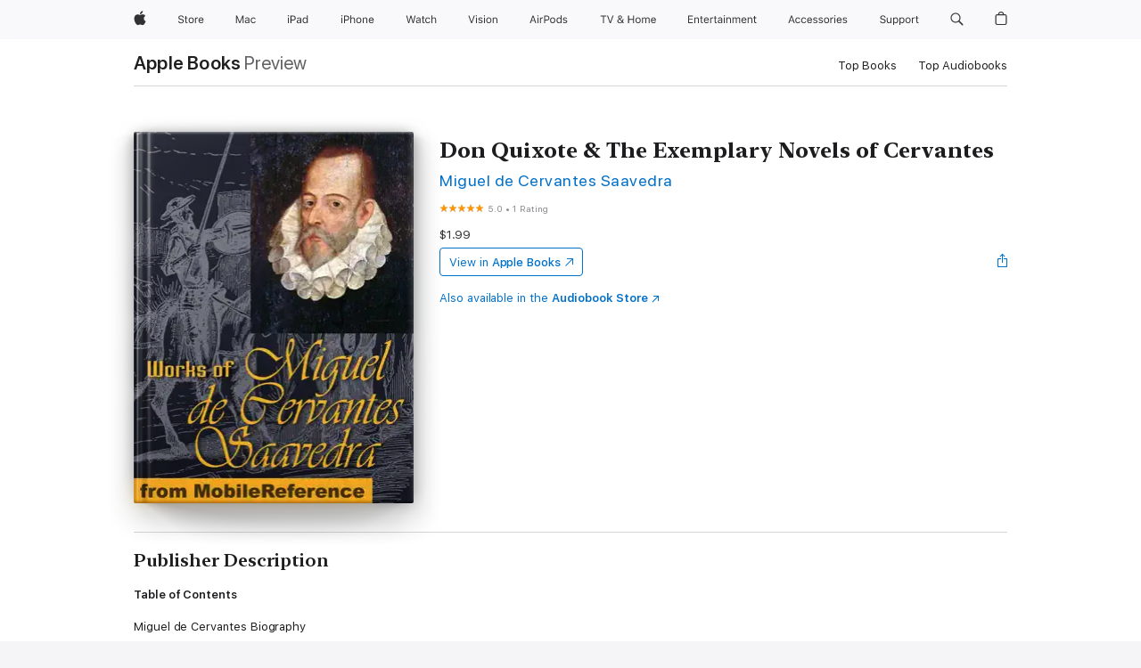

--- FILE ---
content_type: text/html
request_url: https://books.apple.com/us/book/don-quixote-the-exemplary-novels-of-cervantes/id370188240
body_size: 51126
content:
<!DOCTYPE html><html  dir="ltr" lang="en-US"><head>
    <meta charset="utf-8">
    <meta http-equiv="X-UA-Compatible" content="IE=edge">
    <meta name="viewport" content="width=device-width, initial-scale=1, viewport-fit=cover">
    <meta name="applicable-device" content="pc,mobile">

    <script id="perfkit">window.initialPageRequestTime = +new Date();</script>
    <link rel="preconnect" href="https://amp-api.books.apple.com" crossorigin="">
<link rel="preconnect" href="https://is1-ssl.mzstatic.com" crossorigin="">
<link rel="preconnect" href="https://is2-ssl.mzstatic.com" crossorigin="">
<link rel="preconnect" href="https://is3-ssl.mzstatic.com" crossorigin="">
<link rel="preconnect" href="https://is4-ssl.mzstatic.com" crossorigin="">
<link rel="preconnect" href="https://is5-ssl.mzstatic.com" crossorigin="">
<link rel="preconnect" href="https://xp.apple.com" crossorigin="">
<link rel="preconnect" href="https://js-cdn.music.apple.com" crossorigin="">
<link rel="preconnect" href="https://www.apple.com" crossorigin="">
    
<meta name="web-experience-app/config/environment" content="%7B%22appVersion%22%3A1%2C%22modulePrefix%22%3A%22web-experience-app%22%2C%22environment%22%3A%22production%22%2C%22rootURL%22%3A%22%2F%22%2C%22locationType%22%3A%22history-hash-router-scroll%22%2C%22historySupportMiddleware%22%3Atrue%2C%22EmberENV%22%3A%7B%22FEATURES%22%3A%7B%7D%2C%22EXTEND_PROTOTYPES%22%3A%7B%22Date%22%3Afalse%7D%2C%22_APPLICATION_TEMPLATE_WRAPPER%22%3Afalse%2C%22_DEFAULT_ASYNC_OBSERVERS%22%3Atrue%2C%22_JQUERY_INTEGRATION%22%3Afalse%2C%22_TEMPLATE_ONLY_GLIMMER_COMPONENTS%22%3Atrue%7D%2C%22APP%22%3A%7B%22PROGRESS_BAR_DELAY%22%3A3000%2C%22CLOCK_INTERVAL%22%3A1000%2C%22LOADING_SPINNER_SPY%22%3Atrue%2C%22BREAKPOINTS%22%3A%7B%22large%22%3A%7B%22min%22%3A1069%2C%22content%22%3A980%7D%2C%22medium%22%3A%7B%22min%22%3A735%2C%22max%22%3A1068%2C%22content%22%3A692%7D%2C%22small%22%3A%7B%22min%22%3A320%2C%22max%22%3A734%2C%22content%22%3A280%7D%7D%2C%22buildVariant%22%3A%22books%22%2C%22name%22%3A%22web-experience-app%22%2C%22version%22%3A%222548.0.0%2B0b472053%22%7D%2C%22MEDIA_API%22%3A%7B%22token%22%3A%22eyJhbGciOiJFUzI1NiIsInR5cCI6IkpXVCIsImtpZCI6IkNOM1dVNkVKTzEifQ.eyJpc3MiOiJOVjBTRVdHRlNSIiwiaWF0IjoxNzY0NzIyNzU2LCJleHAiOjE3NzE5ODAzNTYsInJvb3RfaHR0cHNfb3JpZ2luIjpbImFwcGxlLmNvbSJdfQ.Y-cFl9j5HGWR1S_YFqK_Hy1qwk1hW9aBvWtIfb4iDzMDCQO9JcdexCvQGzSRxWYIEXS3JtD3vpWxYDj3puQYsA%22%7D%2C%22i18n%22%3A%7B%22defaultLocale%22%3A%22en-gb%22%2C%22useDevLoc%22%3Afalse%2C%22pathToLocales%22%3A%22dist%2Flocales%22%7D%2C%22MEDIA_ARTWORK%22%3A%7B%22BREAKPOINTS%22%3A%7B%22large%22%3A%7B%22min%22%3A1069%2C%22content%22%3A980%7D%2C%22medium%22%3A%7B%22min%22%3A735%2C%22max%22%3A1068%2C%22content%22%3A692%7D%2C%22small%22%3A%7B%22min%22%3A320%2C%22max%22%3A734%2C%22content%22%3A280%7D%7D%7D%2C%22API%22%3A%7B%22BookHost%22%3A%22https%3A%2F%2Famp-api.books.apple.com%22%2C%22obcMetadataBaseUrl%22%3A%22%2Fapi%2Fbooks-metadata%22%2C%22globalElementsPath%22%3A%22%2Fglobal-elements%22%7D%2C%22fastboot%22%3A%7B%22hostWhitelist%22%3A%5B%7B%7D%5D%7D%2C%22ember-short-number%22%3A%7B%22locales%22%3A%5B%22ar-dz%22%2C%22ar-bh%22%2C%22ar-eg%22%2C%22ar-iq%22%2C%22ar-jo%22%2C%22ar-kw%22%2C%22ar-lb%22%2C%22ar-ly%22%2C%22ar-ma%22%2C%22ar-om%22%2C%22ar-qa%22%2C%22ar-sa%22%2C%22ar-sd%22%2C%22ar-sy%22%2C%22ar-tn%22%2C%22ar-ae%22%2C%22ar-ye%22%2C%22he-il%22%2C%22iw-il%22%2C%22ca-es%22%2C%22cs-cz%22%2C%22da-dk%22%2C%22de-ch%22%2C%22de-de%22%2C%22el-gr%22%2C%22en-au%22%2C%22en-ca%22%2C%22en-gb%22%2C%22en-us%22%2C%22es-419%22%2C%22es-es%22%2C%22es-mx%22%2C%22es-xl%22%2C%22et-ee%22%2C%22fi-fi%22%2C%22fr-ca%22%2C%22fr-fr%22%2C%22hi-in%22%2C%22hr-hr%22%2C%22hu-hu%22%2C%22id-id%22%2C%22is-is%22%2C%22it-it%22%2C%22iw-il%22%2C%22ja-jp%22%2C%22ko-kr%22%2C%22lt-lt%22%2C%22lv-lv%22%2C%22ms-my%22%2C%22nl-nl%22%2C%22no-no%22%2C%22no-nb%22%2C%22nb-no%22%2C%22pl-pl%22%2C%22pt-br%22%2C%22pt-pt%22%2C%22ro-ro%22%2C%22ru-ru%22%2C%22sk-sk%22%2C%22sv-se%22%2C%22th-th%22%2C%22tr-tr%22%2C%22uk-ua%22%2C%22vi-vi%22%2C%22vi-vn%22%2C%22zh-cn%22%2C%22zh-hans%22%2C%22zh-hans-cn%22%2C%22zh-hant%22%2C%22zh-hant-hk%22%2C%22zh-hant-tw%22%2C%22zh-hk%22%2C%22zh-tw%22%2C%22ar%22%2C%22ca%22%2C%22cs%22%2C%22da%22%2C%22de%22%2C%22el%22%2C%22en%22%2C%22es%22%2C%22fi%22%2C%22fr%22%2C%22he%22%2C%22hi%22%2C%22hr%22%2C%22hu%22%2C%22id%22%2C%22is%22%2C%22it%22%2C%22ja%22%2C%22ko%22%2C%22lt%22%2C%22lv%22%2C%22ms%22%2C%22nb%22%2C%22nl%22%2C%22no%22%2C%22pl%22%2C%22pt%22%2C%22ro%22%2C%22ru%22%2C%22sk%22%2C%22sv%22%2C%22th%22%2C%22tr%22%2C%22uk%22%2C%22vi%22%2C%22zh%22%5D%7D%2C%22ember-cli-mirage%22%3A%7B%22enabled%22%3Afalse%2C%22usingProxy%22%3Afalse%2C%22useDefaultPassthroughs%22%3Atrue%7D%2C%22BREAKPOINTS%22%3A%7B%22large%22%3A%7B%22min%22%3A1069%2C%22content%22%3A980%7D%2C%22medium%22%3A%7B%22min%22%3A735%2C%22max%22%3A1068%2C%22content%22%3A692%7D%2C%22small%22%3A%7B%22min%22%3A320%2C%22max%22%3A734%2C%22content%22%3A280%7D%7D%2C%22METRICS%22%3A%7B%22variant%22%3A%22web%22%2C%22baseFields%22%3A%7B%22appName%22%3A%22web-experience-app%22%2C%22constraintProfiles%22%3A%5B%22AMPWeb%22%5D%7D%2C%22clickstream%22%3A%7B%22enabled%22%3Atrue%2C%22topic%22%3A%5B%22xp_amp_web_exp%22%5D%2C%22autoTrackClicks%22%3Atrue%7D%2C%22performance%22%3A%7B%22enabled%22%3Atrue%2C%22topic%22%3A%22xp_amp_bookstore_perf%22%7D%7D%2C%22MEDIA_SHELF%22%3A%7B%22GRID_CONFIG%22%3A%7B%22books-brick-row%22%3A%7B%22small%22%3A1%2C%22medium%22%3A2%2C%22large%22%3A3%7D%2C%22story%22%3A%7B%22small%22%3A1%2C%22medium%22%3A2%2C%22large%22%3A3%7D%2C%22small-brick%22%3A%7B%22small%22%3A1%2C%22medium%22%3A2%2C%22large%22%3A3%7D%2C%22editorial-lockup-large%22%3A%7B%22small%22%3A1%2C%22medium%22%3A2%2C%22large%22%3A2%7D%2C%22editorial-lockup-medium%22%3A%7B%22small%22%3A1%2C%22medium%22%3A2%2C%22large%22%3A3%7D%2C%22large-brick%22%3A%7B%22small%22%3A1%2C%22medium%22%3A1%2C%22large%22%3A2%7D%2C%22lockup-small%22%3A%7B%22small%22%3A1%2C%22medium%22%3A2%2C%22large%22%3A3%7D%2C%22lockup-large%22%3A%7B%22small%22%3A1%2C%22medium%22%3A3%2C%22large%22%3A4%7D%2C%22posters%22%3A%7B%22small%22%3A1%2C%22medium%22%3A1%2C%22large%22%3A2%7D%2C%22breakout-large%22%3A%7B%22small%22%3A1%2C%22medium%22%3A1%2C%22large%22%3A1%7D%7D%2C%22BREAKPOINTS%22%3A%7B%22large%22%3A%7B%22min%22%3A1069%2C%22content%22%3A980%7D%2C%22medium%22%3A%7B%22min%22%3A735%2C%22max%22%3A1068%2C%22content%22%3A692%7D%2C%22small%22%3A%7B%22min%22%3A320%2C%22max%22%3A734%2C%22content%22%3A280%7D%7D%7D%2C%22SASSKIT_GENERATOR%22%3A%7B%22VIEWPORT_CONFIG%22%3A%7B%22BREAKPOINTS%22%3A%7B%22large%22%3A%7B%22min%22%3A1069%2C%22content%22%3A980%7D%2C%22medium%22%3A%7B%22min%22%3A735%2C%22max%22%3A1068%2C%22content%22%3A692%7D%2C%22small%22%3A%7B%22min%22%3A320%2C%22max%22%3A734%2C%22content%22%3A280%7D%7D%7D%7D%2C%22features%22%3A%7B%22BUILD_VARIANT_APPS%22%3Afalse%2C%22BUILD_VARIANT_BOOKS%22%3Atrue%2C%22BUILD_VARIANT_FITNESS%22%3Afalse%2C%22BUILD_VARIANT_PODCASTS%22%3Afalse%2C%22BUILD_VARIANT_ITUNES%22%3Afalse%2C%22TV%22%3Afalse%2C%22PODCASTS%22%3Afalse%2C%22BOOKS%22%3Atrue%2C%22APPS%22%3Afalse%2C%22ARTISTS%22%3Afalse%2C%22DEEPLINK_ROUTE%22%3Afalse%2C%22EMBER_DATA%22%3Afalse%2C%22CHARTS%22%3Atrue%2C%22FITNESS%22%3Afalse%2C%22SHARE_UI%22%3Atrue%2C%22SEPARATE_RTL_STYLESHEET%22%3Atrue%7D%2C%22%40amp%2Fember-ui-global-elements%22%3A%7B%22useFooterWithoutRefundLink%22%3Atrue%7D%2C%22ember-cli-content-security-policy%22%3A%7B%22policy%22%3A%22upgrade-insecure-requests%20%3B%20default-src%20'none'%3B%20img-src%20'self'%20https%3A%2F%2F*.apple.com%20https%3A%2F%2F*.mzstatic.com%20data%3A%3B%20style-src%20'self'%20https%3A%2F%2F*.apple.com%20'unsafe-inline'%3B%20font-src%20'self'%20https%3A%2F%2F*.apple.com%3B%20media-src%20'self'%20https%3A%2F%2F*.apple.com%20blob%3A%3B%20connect-src%20'self'%20https%3A%2F%2F*.apple.com%20https%3A%2F%2F*.mzstatic.com%3B%20script-src%20'self'%20https%3A%2F%2F*.apple.com%20'unsafe-eval'%20'sha256-4ywTGAe4rEpoHt8XkjbkdOWklMJ%2F1Py%2Fx6b3%2FaGbtSQ%3D'%3B%20frame-src%20'self'%20https%3A%2F%2F*.apple.com%20itmss%3A%20itms-appss%3A%20itms-bookss%3A%20itms-itunesus%3A%20itms-messagess%3A%20itms-podcasts%3A%20itms-watchs%3A%20macappstores%3A%20musics%3A%20apple-musics%3A%20podcasts%3A%20videos%3A%3B%22%2C%22reportOnly%22%3Afalse%7D%2C%22exportApplicationGlobal%22%3Afalse%7D">
<!-- EMBER_CLI_FASTBOOT_TITLE --><link rel="stylesheet preload" name="fonts" href="//www.apple.com/wss/fonts?families=SF+Pro,v2|SF+Pro+Icons,v1|SF+Pro+Rounded,v1|New+York+Small,v1|New+York+Medium,v1" as="style"><link rel="stylesheet" type="text/css" href="https://www.apple.com/api-www/global-elements/global-header/v1/assets/globalheader.css" data-global-elements-nav-styles>
<link rel="stylesheet" type="text/css" href="/global-elements/2426.0.0/en_US/ac-global-footer.89780a9d2eedff61551113850a3547ef.css" data-global-elements-footer-styles>
<meta name="ac-gn-search-suggestions-enabled" content="false"/>
<meta name="globalnav-search-suggestions-enabled" content="false"/>
    <title>
      ‎Don Quixote &amp; The Exemplary Novels of Cervantes by Miguel de Cervantes Saavedra on Apple Books
    </title>
      <meta name="keywords" content="download, Don Quixote &amp; The Exemplary Novels of Cervantes, books on iphone, ipad, Mac, Apple Books">

      <meta name="description" content="<b>Table of Contents</b><br /><br />Miguel de Cervantes Biography<br /><br /><b>Don Quixote</b><b>: </b>Intro | Volume I | Volume II<b> (Part 1: 1605, 
Part II: 1615)</b> <i>Translation by John Ormsby</i><br /><br /><b>The Exemplary Novels of Cervantes</b><b> (1613) </b><i>Translation by 
Walter K.…">

<!---->
      <link rel="canonical" href="https://books.apple.com/us/book/don-quixote-the-exemplary-novels-of-cervantes/id370188240">

      <link rel="icon" sizes="48x48" href="https://books.apple.com/assets/images/favicon/favicon-books-48-a8eb8171a8d912ed29d99e7a134953d3.png" type="image/png">

<!---->
<!---->
      <meta name="apple:content_id" content="370188240">

<!---->
      <script name="schema:book" type="application/ld+json">
        {"@context":"http://schema.org","@type":"Book","additionalType":"Product","author":"Miguel de Cervantes Saavedra","bookFormat":"EBook","datePublished":"2010-01-01T00:00:00.000Z","description":"&lt;b&gt;Table of Contents&lt;/b&gt;&lt;br /&gt;&lt;br /&gt;Miguel de Cervantes Biography&lt;br /&gt;&lt;br /&gt;&lt;b&gt;Don Quixote&lt;/b&gt;&lt;b&gt;: &lt;/b&gt;Intro | Volume I | Volume II&lt;b&gt; (Part 1: 1605, \nPart II: 1615)&lt;/b&gt; &lt;i&gt;Translation by John Ormsby&lt;/i&gt;&lt;br /&gt;&lt;br /&gt;&lt;b&gt;The Exemplary Novels of Cervantes&lt;/b&gt;&lt;b&gt; (1613) &lt;/b&gt;&lt;i&gt;Translation by \nWalter K.…","genre":["Fiction &amp; Literature","Books"],"image":"https://is1-ssl.mzstatic.com/image/thumb/Publication/7e/fe/38/mzi.yprnyjyi.jpg/1200x630wz.png","inLanguage":"en-US","isbn":"9781605011639","name":"Don Quixote &amp; The Exemplary Novels of Cervantes","numberOfPages":2429,"publisher":"MobileReference","thumbnailUrl":["https://is1-ssl.mzstatic.com/image/thumb/Publication/7e/fe/38/mzi.yprnyjyi.jpg/1200x675wz.jpg","https://is1-ssl.mzstatic.com/image/thumb/Publication/7e/fe/38/mzi.yprnyjyi.jpg/1200x900wz.jpg","https://is1-ssl.mzstatic.com/image/thumb/Publication/7e/fe/38/mzi.yprnyjyi.jpg/1200x1200wz.jpg"],"offers":{"@type":"Offer","price":1.99,"priceCurrency":"USD","hasMerchantReturnPolicy":{"@type":"MerchantReturnPolicy","returnPolicyCategory":"https://schema.org/MerchantReturnNotPermitted","merchantReturnDays":0}},"aggregateRating":{"@type":"AggregateRating","ratingValue":5,"reviewCount":1}}
      </script>

        <meta property="al:ios:app_store_id" content="364709193">
        <meta property="al:ios:app_name" content="Apple Books">

        <meta property="og:title" content="‎Don Quixote &amp; The Exemplary Novels of Cervantes">
        <meta property="og:description" content="‎Fiction &amp; Literature · 2010">
        <meta property="og:site_name" content="Apple Books">
        <meta property="og:url" content="https://books.apple.com/us/book/don-quixote-the-exemplary-novels-of-cervantes/id370188240">
        <meta property="og:image" content="https://is1-ssl.mzstatic.com/image/thumb/Publication/7e/fe/38/mzi.yprnyjyi.jpg/1200x630wz.png">
        <meta property="og:image:alt" content="Don Quixote &amp; The Exemplary Novels of Cervantes by Miguel de Cervantes Saavedra on Apple Books">
        <meta property="og:image:type" content="image/png">
        <meta property="og:image:width" content="1200">
        <meta property="og:image:height" content="630">
        <meta property="og:image:secure_url" content="https://is1-ssl.mzstatic.com/image/thumb/Publication/7e/fe/38/mzi.yprnyjyi.jpg/1200x630wz.png">
        <meta property="og:type" content="book">
        <meta property="og:locale" content="en_US">

        <meta name="twitter:title" content="‎Don Quixote &amp; The Exemplary Novels of Cervantes">
        <meta name="twitter:description" content="‎Fiction &amp; Literature · 2010">
        <meta name="twitter:site" content="@AppleBooks">
        <meta name="twitter:card" content="summary_large_image">
        <meta name="twitter:image" content="https://is1-ssl.mzstatic.com/image/thumb/Publication/7e/fe/38/mzi.yprnyjyi.jpg/1200x600wz.png">
        <meta name="twitter:image:alt" content="Don Quixote &amp; The Exemplary Novels of Cervantes by Miguel de Cervantes Saavedra on Apple Books">

<!---->
    <meta name="version" content="2548.0.0">
    <!-- @@HEAD@@ -->
    <script src="https://js-cdn.music.apple.com/musickit/v2/amp/musickit.js?t=1764722790239"></script>

    <link integrity="" rel="stylesheet" href="/assets/web-experience-app-real-f1ca40148188f63f7dd2cd7d4d6d7e05.css" data-rtl="/assets/web-experience-rtl-app-dc89d135bf4a79beed79bacafc906bdf.css">

    
  </head>
  <body class="no-js no-touch globalnav-scrim">
    <script type="x/boundary" id="fastboot-body-start"></script><div id="globalheader"><aside id="globalmessage-segment" lang="en-US" dir="ltr" class="globalmessage-segment"><ul data-strings="{&quot;view&quot;:&quot;{%STOREFRONT%} Store Home&quot;,&quot;segments&quot;:{&quot;smb&quot;:&quot;Business Store Home&quot;,&quot;eduInd&quot;:&quot;Education Store Home&quot;,&quot;other&quot;:&quot;Store Home&quot;},&quot;exit&quot;:&quot;Exit&quot;}" class="globalmessage-segment-content"></ul></aside><nav id="globalnav" lang="en-US" dir="ltr" aria-label="Global" data-analytics-element-engagement-start="globalnav:onFlyoutOpen" data-analytics-element-engagement-end="globalnav:onFlyoutClose" data-store-api="https://www.apple.com/[storefront]/shop/bag/status" data-analytics-activitymap-region-id="global nav" data-analytics-region="global nav" class="globalnav no-js   "><div class="globalnav-content"><div class="globalnav-item globalnav-menuback"><button aria-label="Main menu" class="globalnav-menuback-button"><span class="globalnav-chevron-icon"><svg height="48" viewbox="0 0 9 48" width="9" xmlns="http://www.w3.org/2000/svg"><path d="m1.5618 24.0621 6.5581-6.4238c.2368-.2319.2407-.6118.0088-.8486-.2324-.2373-.6123-.2407-.8486-.0088l-7 6.8569c-.1157.1138-.1807.2695-.1802.4316.001.1621.0674.3174.1846.4297l7 6.7241c.1162.1118.2661.1675.4155.1675.1577 0 .3149-.062.4326-.1846.2295-.2388.2222-.6187-.0171-.8481z"/></svg></span></button></div><ul id="globalnav-list" class="globalnav-list"><li data-analytics-element-engagement="globalnav hover - apple" class="
				globalnav-item
				globalnav-item-apple
				
				
			"><a href="https://www.apple.com/" data-globalnav-item-name="apple" data-analytics-title="apple home" aria-label="Apple" class="globalnav-link globalnav-link-apple"><span class="globalnav-image-regular globalnav-link-image"><svg height="44" viewbox="0 0 14 44" width="14" xmlns="http://www.w3.org/2000/svg"><path d="m13.0729 17.6825a3.61 3.61 0 0 0 -1.7248 3.0365 3.5132 3.5132 0 0 0 2.1379 3.2223 8.394 8.394 0 0 1 -1.0948 2.2618c-.6816.9812-1.3943 1.9623-2.4787 1.9623s-1.3633-.63-2.613-.63c-1.2187 0-1.6525.6507-2.644.6507s-1.6834-.9089-2.4787-2.0243a9.7842 9.7842 0 0 1 -1.6628-5.2776c0-3.0984 2.014-4.7405 3.9969-4.7405 1.0535 0 1.9314.6919 2.5924.6919.63 0 1.6112-.7333 2.8092-.7333a3.7579 3.7579 0 0 1 3.1604 1.5802zm-3.7284-2.8918a3.5615 3.5615 0 0 0 .8469-2.22 1.5353 1.5353 0 0 0 -.031-.32 3.5686 3.5686 0 0 0 -2.3445 1.2084 3.4629 3.4629 0 0 0 -.8779 2.1585 1.419 1.419 0 0 0 .031.2892 1.19 1.19 0 0 0 .2169.0207 3.0935 3.0935 0 0 0 2.1586-1.1368z"/></svg></span><span class="globalnav-image-compact globalnav-link-image"><svg height="48" viewbox="0 0 17 48" width="17" xmlns="http://www.w3.org/2000/svg"><path d="m15.5752 19.0792a4.2055 4.2055 0 0 0 -2.01 3.5376 4.0931 4.0931 0 0 0 2.4908 3.7542 9.7779 9.7779 0 0 1 -1.2755 2.6351c-.7941 1.1431-1.6244 2.2862-2.8878 2.2862s-1.5883-.734-3.0443-.734c-1.42 0-1.9252.7581-3.08.7581s-1.9611-1.0589-2.8876-2.3584a11.3987 11.3987 0 0 1 -1.9373-6.1487c0-3.61 2.3464-5.523 4.6566-5.523 1.2274 0 2.25.8062 3.02.8062.734 0 1.8771-.8543 3.2729-.8543a4.3778 4.3778 0 0 1 3.6822 1.841zm-6.8586-2.0456a1.3865 1.3865 0 0 1 -.2527-.024 1.6557 1.6557 0 0 1 -.0361-.337 4.0341 4.0341 0 0 1 1.0228-2.5148 4.1571 4.1571 0 0 1 2.7314-1.4078 1.7815 1.7815 0 0 1 .0361.373 4.1487 4.1487 0 0 1 -.9867 2.587 3.6039 3.6039 0 0 1 -2.5148 1.3236z"/></svg></span><span class="globalnav-link-text">Apple</span></a></li><li data-topnav-flyout-item="menu" data-topnav-flyout-label="Menu" role="none" class="globalnav-item globalnav-menu"><div data-topnav-flyout="menu" class="globalnav-flyout"><div class="globalnav-menu-list"><div data-analytics-element-engagement="globalnav hover - store" class="
				globalnav-item
				globalnav-item-store
				globalnav-item-menu
				
			"><ul role="none" class="globalnav-submenu-trigger-group"><li class="globalnav-submenu-trigger-item"><a href="https://www.apple.com/us/shop/goto/store" data-globalnav-item-name="store" data-topnav-flyout-trigger-compact data-analytics-title="store" data-analytics-element-engagement="hover - store" aria-label="Store" class="globalnav-link globalnav-submenu-trigger-link globalnav-link-store"><span class="globalnav-link-text-container"><span class="globalnav-image-regular globalnav-link-image"><svg height="44" viewbox="0 0 30 44" width="30" xmlns="http://www.w3.org/2000/svg"><path d="m26.5679 20.4629c1.002 0 1.67.738 1.693 1.857h-3.48c.076-1.119.779-1.857 1.787-1.857zm2.754 2.672v-.387c0-1.963-1.037-3.176-2.742-3.176-1.735 0-2.848 1.289-2.848 3.276 0 1.998 1.096 3.263 2.848 3.263 1.383 0 2.367-.668 2.66-1.746h-1.008c-.264.557-.814.856-1.629.856-1.072 0-1.769-.791-1.822-2.039v-.047zm-9.547-3.451h.96v.937h.094c.188-.615.914-1.049 1.752-1.049.164 0 .375.012.504.03v1.007c-.082-.023-.445-.058-.644-.058-.961 0-1.659 1.098-1.659 1.535v3.914h-1.007zm-4.27 5.519c-1.195 0-1.869-.867-1.869-2.361 0-1.5.674-2.361 1.869-2.361 1.196 0 1.87.861 1.87 2.361 0 1.494-.674 2.361-1.87 2.361zm0-5.631c-1.798 0-2.912 1.237-2.912 3.27 0 2.027 1.114 3.269 2.912 3.269 1.799 0 2.913-1.242 2.913-3.269 0-2.033-1.114-3.27-2.913-3.27zm-5.478-1.475v1.635h1.407v.843h-1.407v3.575c0 .744.282 1.06.938 1.06.182 0 .281-.006.469-.023v.849c-.199.035-.393.059-.592.059-1.301 0-1.822-.481-1.822-1.688v-3.832h-1.02v-.843h1.02v-1.635zm-8.103 5.694c.129.885.973 1.447 2.174 1.447 1.137 0 1.975-.615 1.975-1.453 0-.72-.527-1.177-1.693-1.47l-1.084-.282c-1.53-.386-2.192-1.078-2.192-2.279 0-1.436 1.201-2.408 2.988-2.408 1.635 0 2.854.972 2.942 2.338h-1.061c-.146-.867-.861-1.383-1.916-1.383-1.125 0-1.869.562-1.869 1.418 0 .662.463 1.043 1.629 1.342l.885.234c1.752.439 2.455 1.119 2.455 2.361 0 1.553-1.225 2.543-3.158 2.543-1.793 0-3.03-.949-3.141-2.408z"/></svg></span><span class="globalnav-link-text">Store</span></span></a></li></ul></div><div data-analytics-element-engagement="globalnav hover - mac" class="
				globalnav-item
				globalnav-item-mac
				globalnav-item-menu
				
			"><ul role="none" class="globalnav-submenu-trigger-group"><li class="globalnav-submenu-trigger-item"><a href="https://www.apple.com/mac/" data-globalnav-item-name="mac" data-topnav-flyout-trigger-compact data-analytics-title="mac" data-analytics-element-engagement="hover - mac" aria-label="Mac" class="globalnav-link globalnav-submenu-trigger-link globalnav-link-mac"><span class="globalnav-link-text-container"><span class="globalnav-image-regular globalnav-link-image"><svg height="44" viewbox="0 0 23 44" width="23" xmlns="http://www.w3.org/2000/svg"><path d="m8.1558 25.9987v-6.457h-.0703l-2.666 6.457h-.8907l-2.666-6.457h-.0703v6.457h-.9844v-8.4551h1.2246l2.8945 7.0547h.0938l2.8945-7.0547h1.2246v8.4551zm2.5166-1.7696c0-1.1309.832-1.7812 2.3027-1.8691l1.8223-.1113v-.5742c0-.7793-.4863-1.207-1.4297-1.207-.7559 0-1.2832.2871-1.4238.7852h-1.0195c.1348-1.0137 1.1309-1.6816 2.4785-1.6816 1.541 0 2.4023.791 2.4023 2.1035v4.3242h-.9609v-.9318h-.0938c-.4102.6738-1.1016 1.043-1.9453 1.043-1.2246 0-2.1328-.7266-2.1328-1.8809zm4.125-.5859v-.5801l-1.6992.1113c-.9609.0645-1.3828.3984-1.3828 1.0312 0 .6445.5449 1.0195 1.2773 1.0195 1.0371.0001 1.8047-.6796 1.8047-1.5819zm6.958-2.0273c-.1641-.627-.7207-1.1367-1.6289-1.1367-1.1367 0-1.8516.9082-1.8516 2.3379 0 1.459.7266 2.3848 1.8516 2.3848.8496 0 1.4414-.3926 1.6289-1.1074h1.0195c-.1816 1.1602-1.125 2.0156-2.6426 2.0156-1.7695 0-2.9004-1.2832-2.9004-3.293 0-1.9688 1.125-3.2461 2.8945-3.2461 1.5352 0 2.4727.9199 2.6484 2.0449z"/></svg></span><span class="globalnav-link-text">Mac</span></span></a></li></ul></div><div data-analytics-element-engagement="globalnav hover - ipad" class="
				globalnav-item
				globalnav-item-ipad
				globalnav-item-menu
				
			"><ul role="none" class="globalnav-submenu-trigger-group"><li class="globalnav-submenu-trigger-item"><a href="https://www.apple.com/ipad/" data-globalnav-item-name="ipad" data-topnav-flyout-trigger-compact data-analytics-title="ipad" data-analytics-element-engagement="hover - ipad" aria-label="iPad" class="globalnav-link globalnav-submenu-trigger-link globalnav-link-ipad"><span class="globalnav-link-text-container"><span class="globalnav-image-regular globalnav-link-image"><svg height="44" viewbox="0 0 24 44" width="24" xmlns="http://www.w3.org/2000/svg"><path d="m14.9575 23.7002c0 .902-.768 1.582-1.805 1.582-.732 0-1.277-.375-1.277-1.02 0-.632.422-.966 1.383-1.031l1.699-.111zm-1.395-4.072c-1.347 0-2.343.668-2.478 1.681h1.019c.141-.498.668-.785 1.424-.785.944 0 1.43.428 1.43 1.207v.574l-1.822.112c-1.471.088-2.303.738-2.303 1.869 0 1.154.908 1.881 2.133 1.881.844 0 1.535-.369 1.945-1.043h.094v.931h.961v-4.324c0-1.312-.862-2.103-2.403-2.103zm6.769 5.575c-1.155 0-1.846-.885-1.846-2.361 0-1.471.697-2.362 1.846-2.362 1.142 0 1.857.914 1.857 2.362 0 1.459-.709 2.361-1.857 2.361zm1.834-8.027v3.503h-.088c-.358-.691-1.102-1.107-1.981-1.107-1.605 0-2.654 1.289-2.654 3.27 0 1.986 1.037 3.269 2.654 3.269.873 0 1.623-.416 2.022-1.119h.093v1.008h.961v-8.824zm-15.394 4.869h-1.863v-3.563h1.863c1.225 0 1.899.639 1.899 1.799 0 1.119-.697 1.764-1.899 1.764zm.276-4.5h-3.194v8.455h1.055v-3.018h2.127c1.588 0 2.719-1.119 2.719-2.701 0-1.611-1.108-2.736-2.707-2.736zm-6.064 8.454h1.008v-6.316h-1.008zm-.199-8.237c0-.387.316-.704.703-.704s.703.317.703.704c0 .386-.316.703-.703.703s-.703-.317-.703-.703z"/></svg></span><span class="globalnav-link-text">iPad</span></span></a></li></ul></div><div data-analytics-element-engagement="globalnav hover - iphone" class="
				globalnav-item
				globalnav-item-iphone
				globalnav-item-menu
				
			"><ul role="none" class="globalnav-submenu-trigger-group"><li class="globalnav-submenu-trigger-item"><a href="https://www.apple.com/iphone/" data-globalnav-item-name="iphone" data-topnav-flyout-trigger-compact data-analytics-title="iphone" data-analytics-element-engagement="hover - iphone" aria-label="iPhone" class="globalnav-link globalnav-submenu-trigger-link globalnav-link-iphone"><span class="globalnav-link-text-container"><span class="globalnav-image-regular globalnav-link-image"><svg height="44" viewbox="0 0 38 44" width="38" xmlns="http://www.w3.org/2000/svg"><path d="m32.7129 22.3203h3.48c-.023-1.119-.691-1.857-1.693-1.857-1.008 0-1.711.738-1.787 1.857zm4.459 2.045c-.293 1.078-1.277 1.746-2.66 1.746-1.752 0-2.848-1.266-2.848-3.264 0-1.986 1.113-3.275 2.848-3.275 1.705 0 2.742 1.213 2.742 3.176v.386h-4.541v.047c.053 1.248.75 2.039 1.822 2.039.815 0 1.366-.298 1.629-.855zm-12.282-4.682h.961v.996h.094c.316-.697.932-1.107 1.898-1.107 1.418 0 2.209.838 2.209 2.338v4.09h-1.007v-3.844c0-1.137-.481-1.676-1.489-1.676s-1.658.674-1.658 1.781v3.739h-1.008zm-2.499 3.158c0-1.5-.674-2.361-1.869-2.361-1.196 0-1.87.861-1.87 2.361 0 1.495.674 2.362 1.87 2.362 1.195 0 1.869-.867 1.869-2.362zm-4.782 0c0-2.033 1.114-3.269 2.913-3.269 1.798 0 2.912 1.236 2.912 3.269 0 2.028-1.114 3.27-2.912 3.27-1.799 0-2.913-1.242-2.913-3.27zm-6.636-5.666h1.008v3.504h.093c.317-.697.979-1.107 1.946-1.107 1.336 0 2.179.855 2.179 2.338v4.09h-1.007v-3.844c0-1.119-.504-1.676-1.459-1.676-1.131 0-1.752.715-1.752 1.781v3.739h-1.008zm-6.015 4.87h1.863c1.202 0 1.899-.645 1.899-1.764 0-1.16-.674-1.799-1.899-1.799h-1.863zm2.139-4.5c1.599 0 2.707 1.125 2.707 2.736 0 1.582-1.131 2.701-2.719 2.701h-2.127v3.018h-1.055v-8.455zm-6.114 8.454h1.008v-6.316h-1.008zm-.2-8.238c0-.386.317-.703.703-.703.387 0 .704.317.704.703 0 .387-.317.704-.704.704-.386 0-.703-.317-.703-.704z"/></svg></span><span class="globalnav-link-text">iPhone</span></span></a></li></ul></div><div data-analytics-element-engagement="globalnav hover - watch" class="
				globalnav-item
				globalnav-item-watch
				globalnav-item-menu
				
			"><ul role="none" class="globalnav-submenu-trigger-group"><li class="globalnav-submenu-trigger-item"><a href="https://www.apple.com/watch/" data-globalnav-item-name="watch" data-topnav-flyout-trigger-compact data-analytics-title="watch" data-analytics-element-engagement="hover - watch" aria-label="Watch" class="globalnav-link globalnav-submenu-trigger-link globalnav-link-watch"><span class="globalnav-link-text-container"><span class="globalnav-image-regular globalnav-link-image"><svg height="44" viewbox="0 0 35 44" width="35" xmlns="http://www.w3.org/2000/svg"><path d="m28.9819 17.1758h1.008v3.504h.094c.316-.697.978-1.108 1.945-1.108 1.336 0 2.18.856 2.18 2.338v4.09h-1.008v-3.844c0-1.119-.504-1.675-1.459-1.675-1.131 0-1.752.715-1.752 1.781v3.738h-1.008zm-2.42 4.441c-.164-.627-.721-1.136-1.629-1.136-1.137 0-1.852.908-1.852 2.338 0 1.459.727 2.384 1.852 2.384.849 0 1.441-.392 1.629-1.107h1.019c-.182 1.16-1.125 2.016-2.642 2.016-1.77 0-2.901-1.284-2.901-3.293 0-1.969 1.125-3.247 2.895-3.247 1.535 0 2.472.92 2.648 2.045zm-6.533-3.568v1.635h1.407v.844h-1.407v3.574c0 .744.282 1.06.938 1.06.182 0 .281-.006.469-.023v.85c-.2.035-.393.058-.592.058-1.301 0-1.822-.48-1.822-1.687v-3.832h-1.02v-.844h1.02v-1.635zm-4.2 5.596v-.58l-1.699.111c-.961.064-1.383.398-1.383 1.031 0 .645.545 1.02 1.277 1.02 1.038 0 1.805-.68 1.805-1.582zm-4.125.586c0-1.131.832-1.782 2.303-1.869l1.822-.112v-.574c0-.779-.486-1.207-1.43-1.207-.755 0-1.283.287-1.423.785h-1.02c.135-1.014 1.131-1.682 2.479-1.682 1.541 0 2.402.792 2.402 2.104v4.324h-.961v-.931h-.094c-.41.673-1.101 1.043-1.945 1.043-1.225 0-2.133-.727-2.133-1.881zm-7.684 1.769h-.996l-2.303-8.455h1.101l1.682 6.873h.07l1.893-6.873h1.066l1.893 6.873h.07l1.682-6.873h1.101l-2.302 8.455h-.996l-1.946-6.674h-.07z"/></svg></span><span class="globalnav-link-text">Watch</span></span></a></li></ul></div><div data-analytics-element-engagement="globalnav hover - vision" class="
				globalnav-item
				globalnav-item-vision
				globalnav-item-menu
				
			"><ul role="none" class="globalnav-submenu-trigger-group"><li class="globalnav-submenu-trigger-item"><a href="https://www.apple.com/apple-vision-pro/" data-globalnav-item-name="vision" data-topnav-flyout-trigger-compact data-analytics-title="vision" data-analytics-element-engagement="hover - vision" aria-label="Vision" class="globalnav-link globalnav-submenu-trigger-link globalnav-link-vision"><span class="globalnav-link-text-container"><span class="globalnav-image-regular globalnav-link-image"><svg xmlns="http://www.w3.org/2000/svg" width="34" height="44" viewbox="0 0 34 44"><g id="en-US_globalnav_links_vision_image_large"><rect id="box_" width="34" height="44" fill="none"/><path id="art_" d="m.4043,17.5449h1.1074l2.4844,7.0898h.0938l2.4844-7.0898h1.1074l-3.1172,8.4551h-1.043L.4043,17.5449Zm8.3467.2168c0-.3867.3164-.7031.7031-.7031s.7031.3164.7031.7031-.3164.7031-.7031.7031-.7031-.3164-.7031-.7031Zm.1875,1.9219h1.0195v6.3164h-1.0195v-6.3164Zm2.499,4.7051h1.043c.1699.5273.6738.873,1.4824.873.8496,0,1.4531-.4043,1.4531-.9785v-.0117c0-.4277-.3223-.7266-1.1016-.9141l-.9785-.2344c-1.1836-.2812-1.7168-.7969-1.7168-1.7051v-.0059c0-1.0488,1.0078-1.8398,2.3496-1.8398,1.3242,0,2.2441.6621,2.3848,1.6934h-1.002c-.1348-.498-.627-.8438-1.3887-.8438-.75,0-1.3008.3867-1.3008.9434v.0117c0,.4277.3164.6973,1.0605.8789l.9727.2344c1.1895.2871,1.7637.8027,1.7637,1.7051v.0117c0,1.125-1.0957,1.9043-2.5312,1.9043-1.4062,0-2.373-.6797-2.4902-1.7227Zm6.3203-6.627c0-.3867.3164-.7031.7031-.7031s.7031.3164.7031.7031-.3164.7031-.7031.7031-.7031-.3164-.7031-.7031Zm.1875,1.9219h1.0195v6.3164h-1.0195v-6.3164Zm2.5049,3.1641v-.0117c0-2.0273,1.1133-3.2637,2.9121-3.2637s2.9121,1.2363,2.9121,3.2637v.0117c0,2.0215-1.1133,3.2637-2.9121,3.2637s-2.9121-1.2422-2.9121-3.2637Zm4.7812,0v-.0117c0-1.4941-.6738-2.3613-1.8691-2.3613s-1.8691.8672-1.8691,2.3613v.0117c0,1.4883.6738,2.3613,1.8691,2.3613s1.8691-.873,1.8691-2.3613Zm2.5049-3.1641h1.0195v.9492h.0938c.3164-.668.9082-1.0605,1.8398-1.0605,1.418,0,2.209.8379,2.209,2.3379v4.0898h-1.0195v-3.8438c0-1.1367-.4688-1.6816-1.4766-1.6816s-1.6465.6797-1.6465,1.7871v3.7383h-1.0195v-6.3164Z"/></g></svg></span><span class="globalnav-link-text">Vision</span></span></a></li></ul></div><div data-analytics-element-engagement="globalnav hover - airpods" class="
				globalnav-item
				globalnav-item-airpods
				globalnav-item-menu
				
			"><ul role="none" class="globalnav-submenu-trigger-group"><li class="globalnav-submenu-trigger-item"><a href="https://www.apple.com/airpods/" data-globalnav-item-name="airpods" data-topnav-flyout-trigger-compact data-analytics-title="airpods" data-analytics-element-engagement="hover - airpods" aria-label="AirPods" class="globalnav-link globalnav-submenu-trigger-link globalnav-link-airpods"><span class="globalnav-link-text-container"><span class="globalnav-image-regular globalnav-link-image"><svg height="44" viewbox="0 0 43 44" width="43" xmlns="http://www.w3.org/2000/svg"><path d="m11.7153 19.6836h.961v.937h.094c.187-.615.914-1.048 1.752-1.048.164 0 .375.011.504.029v1.008c-.082-.024-.446-.059-.645-.059-.961 0-1.658.645-1.658 1.535v3.914h-1.008zm28.135-.111c1.324 0 2.244.656 2.379 1.693h-.996c-.135-.504-.627-.838-1.389-.838-.75 0-1.336.381-1.336.943 0 .434.352.704 1.096.885l.973.235c1.189.287 1.763.802 1.763 1.711 0 1.13-1.095 1.91-2.531 1.91-1.406 0-2.373-.674-2.484-1.723h1.037c.17.533.674.873 1.482.873.85 0 1.459-.404 1.459-.984 0-.434-.328-.727-1.002-.891l-1.084-.264c-1.183-.287-1.722-.796-1.722-1.71 0-1.049 1.013-1.84 2.355-1.84zm-6.665 5.631c-1.155 0-1.846-.885-1.846-2.362 0-1.471.697-2.361 1.846-2.361 1.142 0 1.857.914 1.857 2.361 0 1.459-.709 2.362-1.857 2.362zm1.834-8.028v3.504h-.088c-.358-.691-1.102-1.107-1.981-1.107-1.605 0-2.654 1.289-2.654 3.269 0 1.987 1.037 3.27 2.654 3.27.873 0 1.623-.416 2.022-1.119h.094v1.007h.961v-8.824zm-9.001 8.028c-1.195 0-1.869-.868-1.869-2.362 0-1.5.674-2.361 1.869-2.361 1.196 0 1.869.861 1.869 2.361 0 1.494-.673 2.362-1.869 2.362zm0-5.631c-1.799 0-2.912 1.236-2.912 3.269 0 2.028 1.113 3.27 2.912 3.27s2.912-1.242 2.912-3.27c0-2.033-1.113-3.269-2.912-3.269zm-17.071 6.427h1.008v-6.316h-1.008zm-.199-8.238c0-.387.317-.703.703-.703.387 0 .703.316.703.703s-.316.703-.703.703c-.386 0-.703-.316-.703-.703zm-6.137 4.922 1.324-3.773h.093l1.325 3.773zm1.892-5.139h-1.043l-3.117 8.455h1.107l.85-2.42h3.363l.85 2.42h1.107zm14.868 4.5h-1.864v-3.562h1.864c1.224 0 1.898.639 1.898 1.799 0 1.119-.697 1.763-1.898 1.763zm.275-4.5h-3.193v8.455h1.054v-3.017h2.127c1.588 0 2.719-1.119 2.719-2.701 0-1.612-1.107-2.737-2.707-2.737z"/></svg></span><span class="globalnav-link-text">AirPods</span></span></a></li></ul></div><div data-analytics-element-engagement="globalnav hover - tv-home" class="
				globalnav-item
				globalnav-item-tv-home
				globalnav-item-menu
				
			"><ul role="none" class="globalnav-submenu-trigger-group"><li class="globalnav-submenu-trigger-item"><a href="https://www.apple.com/tv-home/" data-globalnav-item-name="tv-home" data-topnav-flyout-trigger-compact data-analytics-title="tv &amp; home" data-analytics-element-engagement="hover - tv &amp; home" aria-label="TV and Home" class="globalnav-link globalnav-submenu-trigger-link globalnav-link-tv-home"><span class="globalnav-link-text-container"><span class="globalnav-image-regular globalnav-link-image"><svg height="44" viewbox="0 0 65 44" width="65" xmlns="http://www.w3.org/2000/svg"><path d="m4.3755 26v-7.5059h-2.7246v-.9492h6.5039v.9492h-2.7246v7.5059zm7.7314 0-3.1172-8.4551h1.1074l2.4844 7.0898h.0938l2.4844-7.0898h1.1074l-3.1172 8.4551zm13.981-.8438c-.7207.6328-1.7109 1.002-2.7363 1.002-1.6816 0-2.8594-.9961-2.8594-2.4141 0-1.002.5449-1.7637 1.6758-2.3613.0762-.0352.2344-.1172.3281-.1641-.7793-.8203-1.0605-1.3652-1.0605-1.9805 0-1.084.9199-1.8926 2.1562-1.8926 1.248 0 2.1562.7969 2.1562 1.9043 0 .8672-.5215 1.5-1.8281 2.1855l2.1152 2.2734c.2637-.5273.3984-1.2188.3984-2.2734v-.1465h.9844v.1523c0 1.3125-.2344 2.2676-.6973 2.9824l1.4708 1.5764h-1.3242zm-4.541-1.4824c0 .9492.7676 1.5938 1.8984 1.5938.7676 0 1.5586-.3047 2.0215-.791l-2.3906-2.6133c-.0645.0234-.2168.0996-.2988.1406-.8145.4219-1.2305 1.0078-1.2305 1.6699zm3.2109-4.3886c0-.6562-.4746-1.1016-1.1602-1.1016-.6738 0-1.1543.457-1.1543 1.1133 0 .4688.2402.8789.9082 1.541 1.0313-.5274 1.4063-.9492 1.4063-1.5527zm13.5176 6.7148v-3.8496h-4.6406v3.8496h-1.0547v-8.4551h1.0547v3.6562h4.6406v-3.6562h1.0547v8.4551zm2.6455-3.1582c0-2.0332 1.1133-3.2695 2.9121-3.2695s2.9121 1.2363 2.9121 3.2695c0 2.0273-1.1133 3.2695-2.9121 3.2695s-2.9121-1.2422-2.9121-3.2695zm4.7812 0c0-1.5-.6738-2.3613-1.8691-2.3613s-1.8691.8613-1.8691 2.3613c0 1.4941.6738 2.3613 1.8691 2.3613s1.8691-.8672 1.8691-2.3613zm2.5054-3.1582h.9609v.9961h.0938c.2871-.7031.9199-1.1074 1.7637-1.1074.8555 0 1.4531.4512 1.7461 1.1074h.0938c.3398-.668 1.0605-1.1074 1.9336-1.1074 1.2891 0 2.0098.7383 2.0098 2.0625v4.3652h-1.0078v-4.1309c0-.9316-.4395-1.3887-1.3301-1.3887-.8789 0-1.4648.6562-1.4648 1.459v4.0606h-1.0078v-4.2891c0-.75-.5215-1.2305-1.3184-1.2305-.8262 0-1.4648.7148-1.4648 1.6055v3.9141h-1.0078v-6.3164zm15.5127 4.6816c-.293 1.0781-1.2773 1.7461-2.6602 1.7461-1.752 0-2.8477-1.2656-2.8477-3.2637 0-1.9863 1.1133-3.2754 2.8477-3.2754 1.7051 0 2.7422 1.2129 2.7422 3.1758v.3867h-4.541v.0469c.0527 1.248.75 2.0391 1.8223 2.0391.8145 0 1.3652-.2988 1.6289-.8555zm-4.459-2.0449h3.4805c-.0234-1.1191-.6914-1.8574-1.6934-1.8574-1.0078 0-1.7109.7383-1.7871 1.8574z"/></svg></span><span class="globalnav-link-text">TV &amp; Home</span></span></a></li></ul></div><div data-analytics-element-engagement="globalnav hover - entertainment" class="
				globalnav-item
				globalnav-item-entertainment
				globalnav-item-menu
				
			"><ul role="none" class="globalnav-submenu-trigger-group"><li class="globalnav-submenu-trigger-item"><a href="https://www.apple.com/entertainment/" data-globalnav-item-name="entertainment" data-topnav-flyout-trigger-compact data-analytics-title="entertainment" data-analytics-element-engagement="hover - entertainment" aria-label="Entertainment" class="globalnav-link globalnav-submenu-trigger-link globalnav-link-entertainment"><span class="globalnav-link-text-container"><span class="globalnav-image-regular globalnav-link-image"><svg xmlns="http://www.w3.org/2000/svg" viewbox="0 0 77 44" width="77" height="44"><path d="m0 17.4863h5.2383v.9492h-4.1836v2.7129h3.9668v.9375h-3.9668v2.9062h4.1836v.9492h-5.2383zm6.8994 2.1387h1.0195v.9492h.0938c.3164-.668.9082-1.0605 1.8398-1.0605 1.418 0 2.209.8379 2.209 2.3379v4.0898h-1.0195v-3.8438c0-1.1367-.4688-1.6816-1.4766-1.6816s-1.6465.6797-1.6465 1.7871v3.7383h-1.0195zm7.2803 4.6758v-3.832h-.9961v-.8438h.9961v-1.6348h1.0547v1.6348h1.3828v.8438h-1.3828v3.5742c0 .7441.2578 1.043.9141 1.043.1816 0 .2812-.0059.4688-.0234v.8672c-.1992.0352-.3926.0586-.5918.0586-1.3009-.0001-1.8458-.4806-1.8458-1.6876zm3.4365-1.4942v-.0059c0-1.9512 1.1133-3.2871 2.8301-3.2871s2.7598 1.2773 2.7598 3.1641v.3984h-4.5469c.0293 1.3066.75 2.0684 1.875 2.0684.8555 0 1.3828-.4043 1.5527-.7852l.0234-.0527h1.0195l-.0117.0469c-.2168.8555-1.1191 1.6992-2.6074 1.6992-1.8046 0-2.8945-1.2656-2.8945-3.2461zm1.0606-.5449h3.4922c-.1055-1.248-.7969-1.8398-1.7285-1.8398-.9376 0-1.6524.6386-1.7637 1.8398zm5.9912-2.6367h1.0195v.9375h.0938c.2402-.6621.832-1.0488 1.6875-1.0488.1934 0 .4102.0234.5098.041v.9902c-.2109-.0352-.4043-.0586-.627-.0586-.9727 0-1.6641.6152-1.6641 1.541v3.9141h-1.0195zm4.9658 4.6758v-3.832h-.9961v-.8438h.9961v-1.6348h1.0547v1.6348h1.3828v.8438h-1.3828v3.5742c0 .7441.2578 1.043.9141 1.043.1816 0 .2812-.0059.4688-.0234v.8672c-.1992.0352-.3926.0586-.5918.0586-1.3009-.0001-1.8458-.4806-1.8458-1.6876zm3.4658-.1231v-.0117c0-1.125.832-1.7754 2.3027-1.8633l1.8105-.1113v-.5742c0-.7793-.4746-1.2012-1.418-1.2012-.7559 0-1.2539.2812-1.418.7734l-.0059.0176h-1.0195l.0059-.0352c.1641-.9902 1.125-1.6582 2.4727-1.6582 1.541 0 2.4023.791 2.4023 2.1035v4.3242h-1.0195v-.9316h-.0938c-.3984.6738-1.0605 1.043-1.9102 1.043-1.201 0-2.1092-.7265-2.1092-1.875zm2.3203.9903c1.0371 0 1.793-.6797 1.793-1.582v-.5742l-1.6875.1055c-.9609.0586-1.3828.3984-1.3828 1.0254v.0117c0 .6386.5449 1.0136 1.2773 1.0136zm4.3926-7.4649c0-.3867.3164-.7031.7031-.7031s.7031.3164.7031.7031-.3164.7031-.7031.7031-.7031-.3164-.7031-.7031zm.1875 1.9219h1.0195v6.3164h-1.0195zm2.8213 0h1.0195v.9492h.0938c.3164-.668.9082-1.0605 1.8398-1.0605 1.418 0 2.209.8379 2.209 2.3379v4.0898h-1.0195v-3.8438c0-1.1367-.4688-1.6816-1.4766-1.6816s-1.6465.6797-1.6465 1.7871v3.7383h-1.0195zm6.8818 0h1.0195v.9609h.0938c.2812-.6797.8789-1.0723 1.7051-1.0723.8555 0 1.4531.4512 1.7461 1.1074h.0938c.3398-.668 1.0605-1.1074 1.9336-1.1074 1.2891 0 2.0098.7383 2.0098 2.0625v4.3652h-1.0195v-4.1309c0-.9316-.4277-1.3945-1.3184-1.3945-.8789 0-1.459.6621-1.459 1.4648v4.0605h-1.0195v-4.2891c0-.75-.5156-1.2363-1.3125-1.2363-.8262 0-1.4531.7207-1.4531 1.6113v3.9141h-1.0195v-6.3162zm10.0049 3.1816v-.0059c0-1.9512 1.1133-3.2871 2.8301-3.2871s2.7598 1.2773 2.7598 3.1641v.3984h-4.5469c.0293 1.3066.75 2.0684 1.875 2.0684.8555 0 1.3828-.4043 1.5527-.7852l.0234-.0527h1.0195l-.0116.0469c-.2168.8555-1.1191 1.6992-2.6074 1.6992-1.8047 0-2.8946-1.2656-2.8946-3.2461zm1.0606-.5449h3.4922c-.1055-1.248-.7969-1.8398-1.7285-1.8398-.9376 0-1.6524.6386-1.7637 1.8398zm5.9912-2.6367h1.0195v.9492h.0938c.3164-.668.9082-1.0605 1.8398-1.0605 1.418 0 2.209.8379 2.209 2.3379v4.0898h-1.0195v-3.8438c0-1.1367-.4688-1.6816-1.4766-1.6816s-1.6465.6797-1.6465 1.7871v3.7383h-1.0195zm7.2802 4.6758v-3.832h-.9961v-.8438h.9961v-1.6348h1.0547v1.6348h1.3828v.8438h-1.3828v3.5742c0 .7441.2578 1.043.9141 1.043.1816 0 .2812-.0059.4688-.0234v.8672c-.1992.0352-.3926.0586-.5918.0586-1.3008-.0001-1.8458-.4806-1.8458-1.6876z"/></svg></span><span class="globalnav-link-text">Entertainment</span></span></a></li></ul></div><div data-analytics-element-engagement="globalnav hover - accessories" class="
				globalnav-item
				globalnav-item-accessories
				globalnav-item-menu
				
			"><ul role="none" class="globalnav-submenu-trigger-group"><li class="globalnav-submenu-trigger-item"><a href="https://www.apple.com/us/shop/goto/buy_accessories" data-globalnav-item-name="accessories" data-topnav-flyout-trigger-compact data-analytics-title="accessories" data-analytics-element-engagement="hover - accessories" aria-label="Accessories" class="globalnav-link globalnav-submenu-trigger-link globalnav-link-accessories"><span class="globalnav-link-text-container"><span class="globalnav-image-regular globalnav-link-image"><svg height="44" viewbox="0 0 67 44" width="67" xmlns="http://www.w3.org/2000/svg"><path d="m5.6603 23.5715h-3.3633l-.8496 2.4199h-1.1074l3.1172-8.4551h1.043l3.1172 8.4551h-1.1075zm-3.0527-.8965h2.7422l-1.3242-3.7734h-.0938zm10.0986-1.0664c-.1641-.627-.7207-1.1367-1.6289-1.1367-1.1367 0-1.8516.9082-1.8516 2.3379 0 1.459.7266 2.3848 1.8516 2.3848.8496 0 1.4414-.3926 1.6289-1.1074h1.0195c-.1816 1.1602-1.125 2.0156-2.6426 2.0156-1.7695 0-2.9004-1.2832-2.9004-3.293 0-1.9688 1.125-3.2461 2.8945-3.2461 1.5352 0 2.4727.9199 2.6484 2.0449zm6.5947 0c-.1641-.627-.7207-1.1367-1.6289-1.1367-1.1367 0-1.8516.9082-1.8516 2.3379 0 1.459.7266 2.3848 1.8516 2.3848.8496 0 1.4414-.3926 1.6289-1.1074h1.0195c-.1816 1.1602-1.125 2.0156-2.6426 2.0156-1.7695 0-2.9004-1.2832-2.9004-3.293 0-1.9688 1.125-3.2461 2.8945-3.2461 1.5352 0 2.4727.9199 2.6484 2.0449zm7.5796 2.748c-.293 1.0781-1.2773 1.7461-2.6602 1.7461-1.752 0-2.8477-1.2656-2.8477-3.2637 0-1.9863 1.1133-3.2754 2.8477-3.2754 1.7051 0 2.7422 1.2129 2.7422 3.1758v.3867h-4.541v.0469c.0527 1.248.75 2.0391 1.8223 2.0391.8145 0 1.3652-.2988 1.6289-.8555zm-4.459-2.0449h3.4805c-.0234-1.1191-.6914-1.8574-1.6934-1.8574-1.0078 0-1.7109.7383-1.7871 1.8574zm8.212-2.748c1.3242 0 2.2441.6562 2.3789 1.6934h-.9961c-.1348-.5039-.627-.8379-1.3887-.8379-.75 0-1.3359.3809-1.3359.9434 0 .4336.3516.7031 1.0957.8848l.9727.2344c1.1895.2871 1.7637.8027 1.7637 1.7109 0 1.1309-1.0957 1.9102-2.5312 1.9102-1.4062 0-2.373-.6738-2.4844-1.7227h1.0371c.1699.5332.6738.873 1.4824.873.8496 0 1.459-.4043 1.459-.9844 0-.4336-.3281-.7266-1.002-.8906l-1.084-.2637c-1.1836-.2871-1.7227-.7969-1.7227-1.7109 0-1.0489 1.0137-1.8399 2.3555-1.8399zm6.0439 0c1.3242 0 2.2441.6562 2.3789 1.6934h-.9961c-.1348-.5039-.627-.8379-1.3887-.8379-.75 0-1.3359.3809-1.3359.9434 0 .4336.3516.7031 1.0957.8848l.9727.2344c1.1895.2871 1.7637.8027 1.7637 1.7109 0 1.1309-1.0957 1.9102-2.5312 1.9102-1.4062 0-2.373-.6738-2.4844-1.7227h1.0371c.1699.5332.6738.873 1.4824.873.8496 0 1.459-.4043 1.459-.9844 0-.4336-.3281-.7266-1.002-.8906l-1.084-.2637c-1.1836-.2871-1.7227-.7969-1.7227-1.7109 0-1.0489 1.0137-1.8399 2.3555-1.8399zm3.6357 3.2695c0-2.0332 1.1133-3.2695 2.9121-3.2695s2.9121 1.2363 2.9121 3.2695c0 2.0273-1.1133 3.2695-2.9121 3.2695s-2.9121-1.2422-2.9121-3.2695zm4.7813 0c0-1.5-.6738-2.3613-1.8691-2.3613s-1.8691.8613-1.8691 2.3613c0 1.4941.6738 2.3613 1.8691 2.3613s1.8691-.8672 1.8691-2.3613zm2.5054-3.1582h.9609v.9375h.0938c.1875-.6152.9141-1.0488 1.752-1.0488.1641 0 .375.0117.5039.0293v1.0078c-.082-.0234-.4453-.0586-.6445-.0586-.9609 0-1.6582.6445-1.6582 1.5352v3.9141h-1.0078v-6.3165zm4.2744-1.9219c0-.3867.3164-.7031.7031-.7031s.7031.3164.7031.7031-.3164.7031-.7031.7031-.7031-.3164-.7031-.7031zm.1992 1.9219h1.0078v6.3164h-1.0078zm8.001 4.6816c-.293 1.0781-1.2773 1.7461-2.6602 1.7461-1.752 0-2.8477-1.2656-2.8477-3.2637 0-1.9863 1.1133-3.2754 2.8477-3.2754 1.7051 0 2.7422 1.2129 2.7422 3.1758v.3867h-4.541v.0469c.0527 1.248.75 2.0391 1.8223 2.0391.8145 0 1.3652-.2988 1.6289-.8555zm-4.459-2.0449h3.4805c-.0234-1.1191-.6914-1.8574-1.6934-1.8574-1.0078 0-1.7109.7383-1.7871 1.8574zm8.2119-2.748c1.3242 0 2.2441.6562 2.3789 1.6934h-.9961c-.1348-.5039-.627-.8379-1.3887-.8379-.75 0-1.3359.3809-1.3359.9434 0 .4336.3516.7031 1.0957.8848l.9727.2344c1.1895.2871 1.7637.8027 1.7637 1.7109 0 1.1309-1.0957 1.9102-2.5312 1.9102-1.4062 0-2.373-.6738-2.4844-1.7227h1.0371c.1699.5332.6738.873 1.4824.873.8496 0 1.459-.4043 1.459-.9844 0-.4336-.3281-.7266-1.002-.8906l-1.084-.2637c-1.1836-.2871-1.7227-.7969-1.7227-1.7109 0-1.0489 1.0137-1.8399 2.3555-1.8399z"/></svg></span><span class="globalnav-link-text">Accessories</span></span></a></li></ul></div><div data-analytics-element-engagement="globalnav hover - support" class="
				globalnav-item
				globalnav-item-support
				globalnav-item-menu
				
			"><ul role="none" class="globalnav-submenu-trigger-group"><li class="globalnav-submenu-trigger-item"><a href="https://support.apple.com/?cid=gn-ols-home-hp-tab" data-globalnav-item-name="support" data-topnav-flyout-trigger-compact data-analytics-title="support" data-analytics-element-engagement="hover - support" data-analytics-exit-link="true" aria-label="Support" class="globalnav-link globalnav-submenu-trigger-link globalnav-link-support"><span class="globalnav-link-text-container"><span class="globalnav-image-regular globalnav-link-image"><svg height="44" viewbox="0 0 44 44" width="44" xmlns="http://www.w3.org/2000/svg"><path d="m42.1206 18.0337v1.635h1.406v.844h-1.406v3.574c0 .744.281 1.06.937 1.06.182 0 .282-.006.469-.023v.849c-.199.036-.392.059-.592.059-1.3 0-1.822-.48-1.822-1.687v-3.832h-1.019v-.844h1.019v-1.635zm-6.131 1.635h.961v.937h.093c.188-.615.914-1.049 1.752-1.049.164 0 .375.012.504.03v1.008c-.082-.024-.445-.059-.644-.059-.961 0-1.659.644-1.659 1.535v3.914h-1.007zm-2.463 3.158c0-1.5-.674-2.361-1.869-2.361s-1.869.861-1.869 2.361c0 1.494.674 2.361 1.869 2.361s1.869-.867 1.869-2.361zm-4.781 0c0-2.033 1.113-3.27 2.912-3.27s2.912 1.237 2.912 3.27c0 2.027-1.113 3.27-2.912 3.27s-2.912-1.243-2.912-3.27zm-2.108 0c0-1.477-.692-2.361-1.846-2.361-1.143 0-1.863.908-1.863 2.361 0 1.447.72 2.361 1.857 2.361 1.16 0 1.852-.884 1.852-2.361zm1.043 0c0 1.975-1.049 3.27-2.655 3.27-.902 0-1.629-.393-1.974-1.061h-.094v3.059h-1.008v-8.426h.961v1.054h.094c.404-.726 1.16-1.166 2.021-1.166 1.612 0 2.655 1.284 2.655 3.27zm-8.048 0c0-1.477-.691-2.361-1.845-2.361-1.143 0-1.864.908-1.864 2.361 0 1.447.721 2.361 1.858 2.361 1.16 0 1.851-.884 1.851-2.361zm1.043 0c0 1.975-1.049 3.27-2.654 3.27-.902 0-1.629-.393-1.975-1.061h-.093v3.059h-1.008v-8.426h.961v1.054h.093c.405-.726 1.161-1.166 2.022-1.166 1.611 0 2.654 1.284 2.654 3.27zm-7.645 3.158h-.961v-.99h-.094c-.316.703-.99 1.102-1.957 1.102-1.418 0-2.156-.844-2.156-2.338v-4.09h1.008v3.844c0 1.136.422 1.664 1.43 1.664 1.113 0 1.722-.663 1.722-1.77v-3.738h1.008zm-11.69-2.209c.129.885.972 1.447 2.174 1.447 1.136 0 1.974-.615 1.974-1.453 0-.72-.527-1.177-1.693-1.47l-1.084-.282c-1.529-.386-2.192-1.078-2.192-2.279 0-1.435 1.202-2.408 2.989-2.408 1.634 0 2.853.973 2.941 2.338h-1.06c-.147-.867-.862-1.383-1.916-1.383-1.125 0-1.87.562-1.87 1.418 0 .662.463 1.043 1.629 1.342l.885.234c1.752.44 2.455 1.119 2.455 2.361 0 1.553-1.224 2.543-3.158 2.543-1.793 0-3.029-.949-3.141-2.408z"/></svg></span><span class="globalnav-link-text">Support</span></span></a></li></ul></div></div></div></li><li data-topnav-flyout-label="Search apple.com" data-analytics-title="open - search field" class="globalnav-item globalnav-search"><a role="button" id="globalnav-menubutton-link-search" href="https://www.apple.com/us/search" data-topnav-flyout-trigger-regular data-topnav-flyout-trigger-compact aria-label="Search apple.com" data-analytics-title="open - search field" class="globalnav-link globalnav-link-search"><span class="globalnav-image-regular"><svg xmlns="http://www.w3.org/2000/svg" width="15px" height="44px" viewbox="0 0 15 44">
<path d="M14.298,27.202l-3.87-3.87c0.701-0.929,1.122-2.081,1.122-3.332c0-3.06-2.489-5.55-5.55-5.55c-3.06,0-5.55,2.49-5.55,5.55 c0,3.061,2.49,5.55,5.55,5.55c1.251,0,2.403-0.421,3.332-1.122l3.87,3.87c0.151,0.151,0.35,0.228,0.548,0.228 s0.396-0.076,0.548-0.228C14.601,27.995,14.601,27.505,14.298,27.202z M1.55,20c0-2.454,1.997-4.45,4.45-4.45 c2.454,0,4.45,1.997,4.45,4.45S8.454,24.45,6,24.45C3.546,24.45,1.55,22.454,1.55,20z"/>
</svg>
</span><span class="globalnav-image-compact"><svg height="48" viewbox="0 0 17 48" width="17" xmlns="http://www.w3.org/2000/svg"><path d="m16.2294 29.9556-4.1755-4.0821a6.4711 6.4711 0 1 0 -1.2839 1.2625l4.2005 4.1066a.9.9 0 1 0 1.2588-1.287zm-14.5294-8.0017a5.2455 5.2455 0 1 1 5.2455 5.2527 5.2549 5.2549 0 0 1 -5.2455-5.2527z"/></svg></span></a><div id="globalnav-submenu-search" aria-labelledby="globalnav-menubutton-link-search" class="globalnav-flyout globalnav-submenu"><div class="globalnav-flyout-scroll-container"><div class="globalnav-flyout-content globalnav-submenu-content"><form action="https://www.apple.com/us/search" method="get" class="globalnav-searchfield"><div class="globalnav-searchfield-wrapper"><input placeholder="Search apple.com" aria-label="Search apple.com" autocorrect="off" autocapitalize="off" autocomplete="off" class="globalnav-searchfield-input"><input id="globalnav-searchfield-src" type="hidden" name="src" value><input type="hidden" name="type" value><input type="hidden" name="page" value><input type="hidden" name="locale" value><button aria-label="Clear search" tabindex="-1" type="button" class="globalnav-searchfield-reset"><span class="globalnav-image-regular"><svg height="14" viewbox="0 0 14 14" width="14" xmlns="http://www.w3.org/2000/svg"><path d="m7 .0339a6.9661 6.9661 0 1 0 6.9661 6.9661 6.9661 6.9661 0 0 0 -6.9661-6.9661zm2.798 8.9867a.55.55 0 0 1 -.778.7774l-2.02-2.02-2.02 2.02a.55.55 0 0 1 -.7784-.7774l2.0206-2.0206-2.0204-2.02a.55.55 0 0 1 .7782-.7778l2.02 2.02 2.02-2.02a.55.55 0 0 1 .778.7778l-2.0203 2.02z"/></svg></span><span class="globalnav-image-compact"><svg height="16" viewbox="0 0 16 16" width="16" xmlns="http://www.w3.org/2000/svg"><path d="m0 8a8.0474 8.0474 0 0 1 7.9922-8 8.0609 8.0609 0 0 1 8.0078 8 8.0541 8.0541 0 0 1 -8 8 8.0541 8.0541 0 0 1 -8-8zm5.6549 3.2863 2.3373-2.353 2.3451 2.353a.6935.6935 0 0 0 .4627.1961.6662.6662 0 0 0 .6667-.6667.6777.6777 0 0 0 -.1961-.4706l-2.3451-2.3373 2.3529-2.3607a.5943.5943 0 0 0 .1961-.4549.66.66 0 0 0 -.6667-.6589.6142.6142 0 0 0 -.447.1961l-2.3686 2.3606-2.353-2.3527a.6152.6152 0 0 0 -.447-.1883.6529.6529 0 0 0 -.6667.651.6264.6264 0 0 0 .1961.4549l2.3451 2.3529-2.3451 2.353a.61.61 0 0 0 -.1961.4549.6661.6661 0 0 0 .6667.6667.6589.6589 0 0 0 .4627-.1961z"/></svg></span></button><button aria-label="Submit search" tabindex="-1" aria-hidden="true" type="submit" class="globalnav-searchfield-submit"><span class="globalnav-image-regular"><svg height="32" viewbox="0 0 30 32" width="30" xmlns="http://www.w3.org/2000/svg"><path d="m23.3291 23.3066-4.35-4.35c-.0105-.0105-.0247-.0136-.0355-.0235a6.8714 6.8714 0 1 0 -1.5736 1.4969c.0214.0256.03.0575.0542.0815l4.35 4.35a1.1 1.1 0 1 0 1.5557-1.5547zm-15.4507-8.582a5.6031 5.6031 0 1 1 5.603 5.61 5.613 5.613 0 0 1 -5.603-5.61z"/></svg></span><span class="globalnav-image-compact"><svg width="38" height="40" viewbox="0 0 38 40" xmlns="http://www.w3.org/2000/svg"><path d="m28.6724 27.8633-5.07-5.07c-.0095-.0095-.0224-.0122-.032-.0213a7.9967 7.9967 0 1 0 -1.8711 1.7625c.0254.03.0357.0681.0642.0967l5.07 5.07a1.3 1.3 0 0 0 1.8389-1.8379zm-18.0035-10.0033a6.5447 6.5447 0 1 1 6.545 6.5449 6.5518 6.5518 0 0 1 -6.545-6.5449z"/></svg></span></button></div><div role="status" aria-live="polite" data-topnav-searchresults-label="total results" class="globalnav-searchresults-count"></div></form><div class="globalnav-searchresults"></div></div></div></div></li><li id="globalnav-bag" data-analytics-region="bag" class="globalnav-item globalnav-bag"><div class="globalnav-bag-wrapper"><a role="button" id="globalnav-menubutton-link-bag" href="https://www.apple.com/us/shop/goto/bag" aria-label="Shopping Bag" data-globalnav-item-name="bag" data-topnav-flyout-trigger-regular data-topnav-flyout-trigger-compact data-analytics-title="open - bag" class="globalnav-link globalnav-link-bag"><span class="globalnav-image-regular"><svg height="44" viewbox="0 0 14 44" width="14" xmlns="http://www.w3.org/2000/svg"><path d="m11.3535 16.0283h-1.0205a3.4229 3.4229 0 0 0 -3.333-2.9648 3.4229 3.4229 0 0 0 -3.333 2.9648h-1.02a2.1184 2.1184 0 0 0 -2.117 2.1162v7.7155a2.1186 2.1186 0 0 0 2.1162 2.1167h8.707a2.1186 2.1186 0 0 0 2.1168-2.1167v-7.7155a2.1184 2.1184 0 0 0 -2.1165-2.1162zm-4.3535-1.8652a2.3169 2.3169 0 0 1 2.2222 1.8652h-4.4444a2.3169 2.3169 0 0 1 2.2222-1.8652zm5.37 11.6969a1.0182 1.0182 0 0 1 -1.0166 1.0171h-8.7069a1.0182 1.0182 0 0 1 -1.0165-1.0171v-7.7155a1.0178 1.0178 0 0 1 1.0166-1.0166h8.707a1.0178 1.0178 0 0 1 1.0164 1.0166z"/></svg></span><span class="globalnav-image-compact"><svg height="48" viewbox="0 0 17 48" width="17" xmlns="http://www.w3.org/2000/svg"><path d="m13.4575 16.9268h-1.1353a3.8394 3.8394 0 0 0 -7.6444 0h-1.1353a2.6032 2.6032 0 0 0 -2.6 2.6v8.9232a2.6032 2.6032 0 0 0 2.6 2.6h9.915a2.6032 2.6032 0 0 0 2.6-2.6v-8.9231a2.6032 2.6032 0 0 0 -2.6-2.6001zm-4.9575-2.2768a2.658 2.658 0 0 1 2.6221 2.2764h-5.2442a2.658 2.658 0 0 1 2.6221-2.2764zm6.3574 13.8a1.4014 1.4014 0 0 1 -1.4 1.4h-9.9149a1.4014 1.4014 0 0 1 -1.4-1.4v-8.9231a1.4014 1.4014 0 0 1 1.4-1.4h9.915a1.4014 1.4014 0 0 1 1.4 1.4z"/></svg></span></a><span aria-hidden="true" data-analytics-title="open - bag" class="globalnav-bag-badge"><span class="globalnav-bag-badge-separator"></span><span class="globalnav-bag-badge-number">0</span><span class="globalnav-bag-badge-unit">+</span></span></div><div id="globalnav-submenu-bag" aria-labelledby="globalnav-menubutton-link-bag" class="globalnav-flyout globalnav-submenu"><div class="globalnav-flyout-scroll-container"><div class="globalnav-flyout-content globalnav-submenu-content"></div></div></div></li></ul><div class="globalnav-menutrigger"><button id="globalnav-menutrigger-button" aria-controls="globalnav-list" aria-label="Menu" data-topnav-menu-label-open="Menu" data-topnav-menu-label-close="Close" data-topnav-flyout-trigger-compact="menu" class="globalnav-menutrigger-button"><svg width="18" height="18" viewbox="0 0 18 18"><polyline id="globalnav-menutrigger-bread-bottom" fill="none" stroke="currentColor" stroke-width="1.2" stroke-linecap="round" stroke-linejoin="round" points="2 12, 16 12" class="globalnav-menutrigger-bread globalnav-menutrigger-bread-bottom"><animate id="globalnav-anim-menutrigger-bread-bottom-open" attributename="points" keytimes="0;0.5;1" dur="0.24s" begin="indefinite" fill="freeze" calcmode="spline" keysplines="0.42, 0, 1, 1;0, 0, 0.58, 1" values=" 2 12, 16 12; 2 9, 16 9; 3.5 15, 15 3.5"/><animate id="globalnav-anim-menutrigger-bread-bottom-close" attributename="points" keytimes="0;0.5;1" dur="0.24s" begin="indefinite" fill="freeze" calcmode="spline" keysplines="0.42, 0, 1, 1;0, 0, 0.58, 1" values=" 3.5 15, 15 3.5; 2 9, 16 9; 2 12, 16 12"/></polyline><polyline id="globalnav-menutrigger-bread-top" fill="none" stroke="currentColor" stroke-width="1.2" stroke-linecap="round" stroke-linejoin="round" points="2 5, 16 5" class="globalnav-menutrigger-bread globalnav-menutrigger-bread-top"><animate id="globalnav-anim-menutrigger-bread-top-open" attributename="points" keytimes="0;0.5;1" dur="0.24s" begin="indefinite" fill="freeze" calcmode="spline" keysplines="0.42, 0, 1, 1;0, 0, 0.58, 1" values=" 2 5, 16 5; 2 9, 16 9; 3.5 3.5, 15 15"/><animate id="globalnav-anim-menutrigger-bread-top-close" attributename="points" keytimes="0;0.5;1" dur="0.24s" begin="indefinite" fill="freeze" calcmode="spline" keysplines="0.42, 0, 1, 1;0, 0, 0.58, 1" values=" 3.5 3.5, 15 15; 2 9, 16 9; 2 5, 16 5"/></polyline></svg></button></div></div></nav><div id="globalnav-curtain" class="globalnav-curtain"></div><div id="globalnav-placeholder" class="globalnav-placeholder"></div></div><script id="__ACGH_DATA__" type="application/json">{"props":{"globalNavData":{"locale":"en_US","ariaLabel":"Global","analyticsAttributes":[{"name":"data-analytics-activitymap-region-id","value":"global nav"},{"name":"data-analytics-region","value":"global nav"}],"links":[{"id":"2758e8127e4ab787ae4e849277f79b83b3522719ae4b96a595421e50ea2d03f7","name":"apple","text":"Apple","url":"/","ariaLabel":"Apple","submenuAriaLabel":"Apple menu","images":[{"name":"regular","assetInline":"<svg height=\"44\" viewBox=\"0 0 14 44\" width=\"14\" xmlns=\"http://www.w3.org/2000/svg\"><path d=\"m13.0729 17.6825a3.61 3.61 0 0 0 -1.7248 3.0365 3.5132 3.5132 0 0 0 2.1379 3.2223 8.394 8.394 0 0 1 -1.0948 2.2618c-.6816.9812-1.3943 1.9623-2.4787 1.9623s-1.3633-.63-2.613-.63c-1.2187 0-1.6525.6507-2.644.6507s-1.6834-.9089-2.4787-2.0243a9.7842 9.7842 0 0 1 -1.6628-5.2776c0-3.0984 2.014-4.7405 3.9969-4.7405 1.0535 0 1.9314.6919 2.5924.6919.63 0 1.6112-.7333 2.8092-.7333a3.7579 3.7579 0 0 1 3.1604 1.5802zm-3.7284-2.8918a3.5615 3.5615 0 0 0 .8469-2.22 1.5353 1.5353 0 0 0 -.031-.32 3.5686 3.5686 0 0 0 -2.3445 1.2084 3.4629 3.4629 0 0 0 -.8779 2.1585 1.419 1.419 0 0 0 .031.2892 1.19 1.19 0 0 0 .2169.0207 3.0935 3.0935 0 0 0 2.1586-1.1368z\"/></svg>"},{"name":"compact","assetInline":"<svg height=\"48\" viewBox=\"0 0 17 48\" width=\"17\" xmlns=\"http://www.w3.org/2000/svg\"><path d=\"m15.5752 19.0792a4.2055 4.2055 0 0 0 -2.01 3.5376 4.0931 4.0931 0 0 0 2.4908 3.7542 9.7779 9.7779 0 0 1 -1.2755 2.6351c-.7941 1.1431-1.6244 2.2862-2.8878 2.2862s-1.5883-.734-3.0443-.734c-1.42 0-1.9252.7581-3.08.7581s-1.9611-1.0589-2.8876-2.3584a11.3987 11.3987 0 0 1 -1.9373-6.1487c0-3.61 2.3464-5.523 4.6566-5.523 1.2274 0 2.25.8062 3.02.8062.734 0 1.8771-.8543 3.2729-.8543a4.3778 4.3778 0 0 1 3.6822 1.841zm-6.8586-2.0456a1.3865 1.3865 0 0 1 -.2527-.024 1.6557 1.6557 0 0 1 -.0361-.337 4.0341 4.0341 0 0 1 1.0228-2.5148 4.1571 4.1571 0 0 1 2.7314-1.4078 1.7815 1.7815 0 0 1 .0361.373 4.1487 4.1487 0 0 1 -.9867 2.587 3.6039 3.6039 0 0 1 -2.5148 1.3236z\"/></svg>"}],"analyticsAttributes":[{"name":"data-analytics-title","value":"apple home"}]},{"id":"ad4a2a26eb4836393385e9f6c61b526b4a3cb31409c5ed8730ce7a704dd7132f","name":"store","text":"Store","url":"/us/shop/goto/store","ariaLabel":"Store","submenuAriaLabel":"Store menu","images":[{"name":"regular","assetInline":"<svg height=\"44\" viewBox=\"0 0 30 44\" width=\"30\" xmlns=\"http://www.w3.org/2000/svg\"><path d=\"m26.5679 20.4629c1.002 0 1.67.738 1.693 1.857h-3.48c.076-1.119.779-1.857 1.787-1.857zm2.754 2.672v-.387c0-1.963-1.037-3.176-2.742-3.176-1.735 0-2.848 1.289-2.848 3.276 0 1.998 1.096 3.263 2.848 3.263 1.383 0 2.367-.668 2.66-1.746h-1.008c-.264.557-.814.856-1.629.856-1.072 0-1.769-.791-1.822-2.039v-.047zm-9.547-3.451h.96v.937h.094c.188-.615.914-1.049 1.752-1.049.164 0 .375.012.504.03v1.007c-.082-.023-.445-.058-.644-.058-.961 0-1.659 1.098-1.659 1.535v3.914h-1.007zm-4.27 5.519c-1.195 0-1.869-.867-1.869-2.361 0-1.5.674-2.361 1.869-2.361 1.196 0 1.87.861 1.87 2.361 0 1.494-.674 2.361-1.87 2.361zm0-5.631c-1.798 0-2.912 1.237-2.912 3.27 0 2.027 1.114 3.269 2.912 3.269 1.799 0 2.913-1.242 2.913-3.269 0-2.033-1.114-3.27-2.913-3.27zm-5.478-1.475v1.635h1.407v.843h-1.407v3.575c0 .744.282 1.06.938 1.06.182 0 .281-.006.469-.023v.849c-.199.035-.393.059-.592.059-1.301 0-1.822-.481-1.822-1.688v-3.832h-1.02v-.843h1.02v-1.635zm-8.103 5.694c.129.885.973 1.447 2.174 1.447 1.137 0 1.975-.615 1.975-1.453 0-.72-.527-1.177-1.693-1.47l-1.084-.282c-1.53-.386-2.192-1.078-2.192-2.279 0-1.436 1.201-2.408 2.988-2.408 1.635 0 2.854.972 2.942 2.338h-1.061c-.146-.867-.861-1.383-1.916-1.383-1.125 0-1.869.562-1.869 1.418 0 .662.463 1.043 1.629 1.342l.885.234c1.752.439 2.455 1.119 2.455 2.361 0 1.553-1.225 2.543-3.158 2.543-1.793 0-3.03-.949-3.141-2.408z\"/></svg>"}],"analyticsAttributes":[{"name":"data-analytics-title","value":"store"},{"name":"data-analytics-element-engagement","value":"hover - store"}]},{"id":"9a82f08a3cc17e59a61372a40e7ecb17783e9c10aef163465f29bb5b00d4725a","name":"mac","text":"Mac","url":"/mac/","ariaLabel":"Mac","submenuAriaLabel":"Mac menu","images":[{"name":"regular","assetInline":"<svg height=\"44\" viewBox=\"0 0 23 44\" width=\"23\" xmlns=\"http://www.w3.org/2000/svg\"><path d=\"m8.1558 25.9987v-6.457h-.0703l-2.666 6.457h-.8907l-2.666-6.457h-.0703v6.457h-.9844v-8.4551h1.2246l2.8945 7.0547h.0938l2.8945-7.0547h1.2246v8.4551zm2.5166-1.7696c0-1.1309.832-1.7812 2.3027-1.8691l1.8223-.1113v-.5742c0-.7793-.4863-1.207-1.4297-1.207-.7559 0-1.2832.2871-1.4238.7852h-1.0195c.1348-1.0137 1.1309-1.6816 2.4785-1.6816 1.541 0 2.4023.791 2.4023 2.1035v4.3242h-.9609v-.9318h-.0938c-.4102.6738-1.1016 1.043-1.9453 1.043-1.2246 0-2.1328-.7266-2.1328-1.8809zm4.125-.5859v-.5801l-1.6992.1113c-.9609.0645-1.3828.3984-1.3828 1.0312 0 .6445.5449 1.0195 1.2773 1.0195 1.0371.0001 1.8047-.6796 1.8047-1.5819zm6.958-2.0273c-.1641-.627-.7207-1.1367-1.6289-1.1367-1.1367 0-1.8516.9082-1.8516 2.3379 0 1.459.7266 2.3848 1.8516 2.3848.8496 0 1.4414-.3926 1.6289-1.1074h1.0195c-.1816 1.1602-1.125 2.0156-2.6426 2.0156-1.7695 0-2.9004-1.2832-2.9004-3.293 0-1.9688 1.125-3.2461 2.8945-3.2461 1.5352 0 2.4727.9199 2.6484 2.0449z\"/></svg>"}],"analyticsAttributes":[{"name":"data-analytics-title","value":"mac"},{"name":"data-analytics-element-engagement","value":"hover - mac"}]},{"id":"00948525be55e5a61fc12335c2fe8fbc94664d6237757d79344cadd205bde991","name":"ipad","text":"iPad","url":"/ipad/","ariaLabel":"iPad","submenuAriaLabel":"iPad menu","images":[{"name":"regular","assetInline":"<svg height=\"44\" viewBox=\"0 0 24 44\" width=\"24\" xmlns=\"http://www.w3.org/2000/svg\"><path d=\"m14.9575 23.7002c0 .902-.768 1.582-1.805 1.582-.732 0-1.277-.375-1.277-1.02 0-.632.422-.966 1.383-1.031l1.699-.111zm-1.395-4.072c-1.347 0-2.343.668-2.478 1.681h1.019c.141-.498.668-.785 1.424-.785.944 0 1.43.428 1.43 1.207v.574l-1.822.112c-1.471.088-2.303.738-2.303 1.869 0 1.154.908 1.881 2.133 1.881.844 0 1.535-.369 1.945-1.043h.094v.931h.961v-4.324c0-1.312-.862-2.103-2.403-2.103zm6.769 5.575c-1.155 0-1.846-.885-1.846-2.361 0-1.471.697-2.362 1.846-2.362 1.142 0 1.857.914 1.857 2.362 0 1.459-.709 2.361-1.857 2.361zm1.834-8.027v3.503h-.088c-.358-.691-1.102-1.107-1.981-1.107-1.605 0-2.654 1.289-2.654 3.27 0 1.986 1.037 3.269 2.654 3.269.873 0 1.623-.416 2.022-1.119h.093v1.008h.961v-8.824zm-15.394 4.869h-1.863v-3.563h1.863c1.225 0 1.899.639 1.899 1.799 0 1.119-.697 1.764-1.899 1.764zm.276-4.5h-3.194v8.455h1.055v-3.018h2.127c1.588 0 2.719-1.119 2.719-2.701 0-1.611-1.108-2.736-2.707-2.736zm-6.064 8.454h1.008v-6.316h-1.008zm-.199-8.237c0-.387.316-.704.703-.704s.703.317.703.704c0 .386-.316.703-.703.703s-.703-.317-.703-.703z\"/></svg>"}],"analyticsAttributes":[{"name":"data-analytics-title","value":"ipad"},{"name":"data-analytics-element-engagement","value":"hover - ipad"}]},{"id":"254873a73c00038209d1c486273a47e092f598ac6df39eaa74322285d69c22d6","name":"iphone","text":"iPhone","url":"/iphone/","ariaLabel":"iPhone","submenuAriaLabel":"iPhone menu","images":[{"name":"regular","assetInline":"<svg height=\"44\" viewBox=\"0 0 38 44\" width=\"38\" xmlns=\"http://www.w3.org/2000/svg\"><path d=\"m32.7129 22.3203h3.48c-.023-1.119-.691-1.857-1.693-1.857-1.008 0-1.711.738-1.787 1.857zm4.459 2.045c-.293 1.078-1.277 1.746-2.66 1.746-1.752 0-2.848-1.266-2.848-3.264 0-1.986 1.113-3.275 2.848-3.275 1.705 0 2.742 1.213 2.742 3.176v.386h-4.541v.047c.053 1.248.75 2.039 1.822 2.039.815 0 1.366-.298 1.629-.855zm-12.282-4.682h.961v.996h.094c.316-.697.932-1.107 1.898-1.107 1.418 0 2.209.838 2.209 2.338v4.09h-1.007v-3.844c0-1.137-.481-1.676-1.489-1.676s-1.658.674-1.658 1.781v3.739h-1.008zm-2.499 3.158c0-1.5-.674-2.361-1.869-2.361-1.196 0-1.87.861-1.87 2.361 0 1.495.674 2.362 1.87 2.362 1.195 0 1.869-.867 1.869-2.362zm-4.782 0c0-2.033 1.114-3.269 2.913-3.269 1.798 0 2.912 1.236 2.912 3.269 0 2.028-1.114 3.27-2.912 3.27-1.799 0-2.913-1.242-2.913-3.27zm-6.636-5.666h1.008v3.504h.093c.317-.697.979-1.107 1.946-1.107 1.336 0 2.179.855 2.179 2.338v4.09h-1.007v-3.844c0-1.119-.504-1.676-1.459-1.676-1.131 0-1.752.715-1.752 1.781v3.739h-1.008zm-6.015 4.87h1.863c1.202 0 1.899-.645 1.899-1.764 0-1.16-.674-1.799-1.899-1.799h-1.863zm2.139-4.5c1.599 0 2.707 1.125 2.707 2.736 0 1.582-1.131 2.701-2.719 2.701h-2.127v3.018h-1.055v-8.455zm-6.114 8.454h1.008v-6.316h-1.008zm-.2-8.238c0-.386.317-.703.703-.703.387 0 .704.317.704.703 0 .387-.317.704-.704.704-.386 0-.703-.317-.703-.704z\"/></svg>"}],"analyticsAttributes":[{"name":"data-analytics-title","value":"iphone"},{"name":"data-analytics-element-engagement","value":"hover - iphone"}]},{"id":"53df160ebeaf43e20199b03d483006c3d35b44cc88b0fc6ad48af0114776e209","name":"watch","text":"Watch","url":"/watch/","ariaLabel":"Watch","submenuAriaLabel":"Watch menu","images":[{"name":"regular","assetInline":"<svg height=\"44\" viewBox=\"0 0 35 44\" width=\"35\" xmlns=\"http://www.w3.org/2000/svg\"><path d=\"m28.9819 17.1758h1.008v3.504h.094c.316-.697.978-1.108 1.945-1.108 1.336 0 2.18.856 2.18 2.338v4.09h-1.008v-3.844c0-1.119-.504-1.675-1.459-1.675-1.131 0-1.752.715-1.752 1.781v3.738h-1.008zm-2.42 4.441c-.164-.627-.721-1.136-1.629-1.136-1.137 0-1.852.908-1.852 2.338 0 1.459.727 2.384 1.852 2.384.849 0 1.441-.392 1.629-1.107h1.019c-.182 1.16-1.125 2.016-2.642 2.016-1.77 0-2.901-1.284-2.901-3.293 0-1.969 1.125-3.247 2.895-3.247 1.535 0 2.472.92 2.648 2.045zm-6.533-3.568v1.635h1.407v.844h-1.407v3.574c0 .744.282 1.06.938 1.06.182 0 .281-.006.469-.023v.85c-.2.035-.393.058-.592.058-1.301 0-1.822-.48-1.822-1.687v-3.832h-1.02v-.844h1.02v-1.635zm-4.2 5.596v-.58l-1.699.111c-.961.064-1.383.398-1.383 1.031 0 .645.545 1.02 1.277 1.02 1.038 0 1.805-.68 1.805-1.582zm-4.125.586c0-1.131.832-1.782 2.303-1.869l1.822-.112v-.574c0-.779-.486-1.207-1.43-1.207-.755 0-1.283.287-1.423.785h-1.02c.135-1.014 1.131-1.682 2.479-1.682 1.541 0 2.402.792 2.402 2.104v4.324h-.961v-.931h-.094c-.41.673-1.101 1.043-1.945 1.043-1.225 0-2.133-.727-2.133-1.881zm-7.684 1.769h-.996l-2.303-8.455h1.101l1.682 6.873h.07l1.893-6.873h1.066l1.893 6.873h.07l1.682-6.873h1.101l-2.302 8.455h-.996l-1.946-6.674h-.07z\"/></svg>"}],"analyticsAttributes":[{"name":"data-analytics-title","value":"watch"},{"name":"data-analytics-element-engagement","value":"hover - watch"}]},{"id":"b605ab234f32c76b9d586469b3201bde23eb3c09e73007566a1ab8ee6a3fb8e4","name":"vision","text":"Vision","url":"/apple-vision-pro/","ariaLabel":"Vision","submenuAriaLabel":"Vision menu","images":[{"name":"regular","assetInline":"<svg xmlns=\"http://www.w3.org/2000/svg\" width=\"34\" height=\"44\" viewBox=\"0 0 34 44\"><g id=\"en-US_globalnav_links_vision_image_large\"><rect id=\"box_\" width=\"34\" height=\"44\" fill=\"none\"/><path id=\"art_\" d=\"m.4043,17.5449h1.1074l2.4844,7.0898h.0938l2.4844-7.0898h1.1074l-3.1172,8.4551h-1.043L.4043,17.5449Zm8.3467.2168c0-.3867.3164-.7031.7031-.7031s.7031.3164.7031.7031-.3164.7031-.7031.7031-.7031-.3164-.7031-.7031Zm.1875,1.9219h1.0195v6.3164h-1.0195v-6.3164Zm2.499,4.7051h1.043c.1699.5273.6738.873,1.4824.873.8496,0,1.4531-.4043,1.4531-.9785v-.0117c0-.4277-.3223-.7266-1.1016-.9141l-.9785-.2344c-1.1836-.2812-1.7168-.7969-1.7168-1.7051v-.0059c0-1.0488,1.0078-1.8398,2.3496-1.8398,1.3242,0,2.2441.6621,2.3848,1.6934h-1.002c-.1348-.498-.627-.8438-1.3887-.8438-.75,0-1.3008.3867-1.3008.9434v.0117c0,.4277.3164.6973,1.0605.8789l.9727.2344c1.1895.2871,1.7637.8027,1.7637,1.7051v.0117c0,1.125-1.0957,1.9043-2.5312,1.9043-1.4062,0-2.373-.6797-2.4902-1.7227Zm6.3203-6.627c0-.3867.3164-.7031.7031-.7031s.7031.3164.7031.7031-.3164.7031-.7031.7031-.7031-.3164-.7031-.7031Zm.1875,1.9219h1.0195v6.3164h-1.0195v-6.3164Zm2.5049,3.1641v-.0117c0-2.0273,1.1133-3.2637,2.9121-3.2637s2.9121,1.2363,2.9121,3.2637v.0117c0,2.0215-1.1133,3.2637-2.9121,3.2637s-2.9121-1.2422-2.9121-3.2637Zm4.7812,0v-.0117c0-1.4941-.6738-2.3613-1.8691-2.3613s-1.8691.8672-1.8691,2.3613v.0117c0,1.4883.6738,2.3613,1.8691,2.3613s1.8691-.873,1.8691-2.3613Zm2.5049-3.1641h1.0195v.9492h.0938c.3164-.668.9082-1.0605,1.8398-1.0605,1.418,0,2.209.8379,2.209,2.3379v4.0898h-1.0195v-3.8438c0-1.1367-.4688-1.6816-1.4766-1.6816s-1.6465.6797-1.6465,1.7871v3.7383h-1.0195v-6.3164Z\"/></g></svg>"}],"analyticsAttributes":[{"name":"data-analytics-title","value":"vision"},{"name":"data-analytics-element-engagement","value":"hover - vision"}]},{"id":"43b376b005d0715028ef96e1ca418805056f15d9b10456f5139d4e361450b048","name":"airpods","text":"AirPods","url":"/airpods/","ariaLabel":"AirPods","submenuAriaLabel":"AirPods menu","images":[{"name":"regular","assetInline":"<svg height=\"44\" viewBox=\"0 0 43 44\" width=\"43\" xmlns=\"http://www.w3.org/2000/svg\"><path d=\"m11.7153 19.6836h.961v.937h.094c.187-.615.914-1.048 1.752-1.048.164 0 .375.011.504.029v1.008c-.082-.024-.446-.059-.645-.059-.961 0-1.658.645-1.658 1.535v3.914h-1.008zm28.135-.111c1.324 0 2.244.656 2.379 1.693h-.996c-.135-.504-.627-.838-1.389-.838-.75 0-1.336.381-1.336.943 0 .434.352.704 1.096.885l.973.235c1.189.287 1.763.802 1.763 1.711 0 1.13-1.095 1.91-2.531 1.91-1.406 0-2.373-.674-2.484-1.723h1.037c.17.533.674.873 1.482.873.85 0 1.459-.404 1.459-.984 0-.434-.328-.727-1.002-.891l-1.084-.264c-1.183-.287-1.722-.796-1.722-1.71 0-1.049 1.013-1.84 2.355-1.84zm-6.665 5.631c-1.155 0-1.846-.885-1.846-2.362 0-1.471.697-2.361 1.846-2.361 1.142 0 1.857.914 1.857 2.361 0 1.459-.709 2.362-1.857 2.362zm1.834-8.028v3.504h-.088c-.358-.691-1.102-1.107-1.981-1.107-1.605 0-2.654 1.289-2.654 3.269 0 1.987 1.037 3.27 2.654 3.27.873 0 1.623-.416 2.022-1.119h.094v1.007h.961v-8.824zm-9.001 8.028c-1.195 0-1.869-.868-1.869-2.362 0-1.5.674-2.361 1.869-2.361 1.196 0 1.869.861 1.869 2.361 0 1.494-.673 2.362-1.869 2.362zm0-5.631c-1.799 0-2.912 1.236-2.912 3.269 0 2.028 1.113 3.27 2.912 3.27s2.912-1.242 2.912-3.27c0-2.033-1.113-3.269-2.912-3.269zm-17.071 6.427h1.008v-6.316h-1.008zm-.199-8.238c0-.387.317-.703.703-.703.387 0 .703.316.703.703s-.316.703-.703.703c-.386 0-.703-.316-.703-.703zm-6.137 4.922 1.324-3.773h.093l1.325 3.773zm1.892-5.139h-1.043l-3.117 8.455h1.107l.85-2.42h3.363l.85 2.42h1.107zm14.868 4.5h-1.864v-3.562h1.864c1.224 0 1.898.639 1.898 1.799 0 1.119-.697 1.763-1.898 1.763zm.275-4.5h-3.193v8.455h1.054v-3.017h2.127c1.588 0 2.719-1.119 2.719-2.701 0-1.612-1.107-2.737-2.707-2.737z\"/></svg>"}],"analyticsAttributes":[{"name":"data-analytics-title","value":"airpods"},{"name":"data-analytics-element-engagement","value":"hover - airpods"}]},{"id":"88973494415bba4821f7311af3edeaf1e71fbc36382664e2b7f6e313fb356e06","name":"tv-home","text":"TV & Home","url":"/tv-home/","ariaLabel":"TV and Home","submenuAriaLabel":"TV and Home menu","images":[{"name":"regular","assetInline":"<svg height=\"44\" viewBox=\"0 0 65 44\" width=\"65\" xmlns=\"http://www.w3.org/2000/svg\"><path d=\"m4.3755 26v-7.5059h-2.7246v-.9492h6.5039v.9492h-2.7246v7.5059zm7.7314 0-3.1172-8.4551h1.1074l2.4844 7.0898h.0938l2.4844-7.0898h1.1074l-3.1172 8.4551zm13.981-.8438c-.7207.6328-1.7109 1.002-2.7363 1.002-1.6816 0-2.8594-.9961-2.8594-2.4141 0-1.002.5449-1.7637 1.6758-2.3613.0762-.0352.2344-.1172.3281-.1641-.7793-.8203-1.0605-1.3652-1.0605-1.9805 0-1.084.9199-1.8926 2.1562-1.8926 1.248 0 2.1562.7969 2.1562 1.9043 0 .8672-.5215 1.5-1.8281 2.1855l2.1152 2.2734c.2637-.5273.3984-1.2188.3984-2.2734v-.1465h.9844v.1523c0 1.3125-.2344 2.2676-.6973 2.9824l1.4708 1.5764h-1.3242zm-4.541-1.4824c0 .9492.7676 1.5938 1.8984 1.5938.7676 0 1.5586-.3047 2.0215-.791l-2.3906-2.6133c-.0645.0234-.2168.0996-.2988.1406-.8145.4219-1.2305 1.0078-1.2305 1.6699zm3.2109-4.3886c0-.6562-.4746-1.1016-1.1602-1.1016-.6738 0-1.1543.457-1.1543 1.1133 0 .4688.2402.8789.9082 1.541 1.0313-.5274 1.4063-.9492 1.4063-1.5527zm13.5176 6.7148v-3.8496h-4.6406v3.8496h-1.0547v-8.4551h1.0547v3.6562h4.6406v-3.6562h1.0547v8.4551zm2.6455-3.1582c0-2.0332 1.1133-3.2695 2.9121-3.2695s2.9121 1.2363 2.9121 3.2695c0 2.0273-1.1133 3.2695-2.9121 3.2695s-2.9121-1.2422-2.9121-3.2695zm4.7812 0c0-1.5-.6738-2.3613-1.8691-2.3613s-1.8691.8613-1.8691 2.3613c0 1.4941.6738 2.3613 1.8691 2.3613s1.8691-.8672 1.8691-2.3613zm2.5054-3.1582h.9609v.9961h.0938c.2871-.7031.9199-1.1074 1.7637-1.1074.8555 0 1.4531.4512 1.7461 1.1074h.0938c.3398-.668 1.0605-1.1074 1.9336-1.1074 1.2891 0 2.0098.7383 2.0098 2.0625v4.3652h-1.0078v-4.1309c0-.9316-.4395-1.3887-1.3301-1.3887-.8789 0-1.4648.6562-1.4648 1.459v4.0606h-1.0078v-4.2891c0-.75-.5215-1.2305-1.3184-1.2305-.8262 0-1.4648.7148-1.4648 1.6055v3.9141h-1.0078v-6.3164zm15.5127 4.6816c-.293 1.0781-1.2773 1.7461-2.6602 1.7461-1.752 0-2.8477-1.2656-2.8477-3.2637 0-1.9863 1.1133-3.2754 2.8477-3.2754 1.7051 0 2.7422 1.2129 2.7422 3.1758v.3867h-4.541v.0469c.0527 1.248.75 2.0391 1.8223 2.0391.8145 0 1.3652-.2988 1.6289-.8555zm-4.459-2.0449h3.4805c-.0234-1.1191-.6914-1.8574-1.6934-1.8574-1.0078 0-1.7109.7383-1.7871 1.8574z\"/></svg>"}],"analyticsAttributes":[{"name":"data-analytics-title","value":"tv & home"},{"name":"data-analytics-element-engagement","value":"hover - tv & home"}]},{"id":"be3677bd24a8b7fb6f4dd14ddc77c350b5b7ba5b8e5ae63e9cbaf717a0533237","name":"entertainment","text":"Entertainment","url":"/entertainment/","ariaLabel":"Entertainment","submenuAriaLabel":"Entertainment menu","images":[{"name":"regular","assetInline":"<svg xmlns=\"http://www.w3.org/2000/svg\" viewBox=\"0 0 77 44\" width=\"77\" height=\"44\"><path d=\"m0 17.4863h5.2383v.9492h-4.1836v2.7129h3.9668v.9375h-3.9668v2.9062h4.1836v.9492h-5.2383zm6.8994 2.1387h1.0195v.9492h.0938c.3164-.668.9082-1.0605 1.8398-1.0605 1.418 0 2.209.8379 2.209 2.3379v4.0898h-1.0195v-3.8438c0-1.1367-.4688-1.6816-1.4766-1.6816s-1.6465.6797-1.6465 1.7871v3.7383h-1.0195zm7.2803 4.6758v-3.832h-.9961v-.8438h.9961v-1.6348h1.0547v1.6348h1.3828v.8438h-1.3828v3.5742c0 .7441.2578 1.043.9141 1.043.1816 0 .2812-.0059.4688-.0234v.8672c-.1992.0352-.3926.0586-.5918.0586-1.3009-.0001-1.8458-.4806-1.8458-1.6876zm3.4365-1.4942v-.0059c0-1.9512 1.1133-3.2871 2.8301-3.2871s2.7598 1.2773 2.7598 3.1641v.3984h-4.5469c.0293 1.3066.75 2.0684 1.875 2.0684.8555 0 1.3828-.4043 1.5527-.7852l.0234-.0527h1.0195l-.0117.0469c-.2168.8555-1.1191 1.6992-2.6074 1.6992-1.8046 0-2.8945-1.2656-2.8945-3.2461zm1.0606-.5449h3.4922c-.1055-1.248-.7969-1.8398-1.7285-1.8398-.9376 0-1.6524.6386-1.7637 1.8398zm5.9912-2.6367h1.0195v.9375h.0938c.2402-.6621.832-1.0488 1.6875-1.0488.1934 0 .4102.0234.5098.041v.9902c-.2109-.0352-.4043-.0586-.627-.0586-.9727 0-1.6641.6152-1.6641 1.541v3.9141h-1.0195zm4.9658 4.6758v-3.832h-.9961v-.8438h.9961v-1.6348h1.0547v1.6348h1.3828v.8438h-1.3828v3.5742c0 .7441.2578 1.043.9141 1.043.1816 0 .2812-.0059.4688-.0234v.8672c-.1992.0352-.3926.0586-.5918.0586-1.3009-.0001-1.8458-.4806-1.8458-1.6876zm3.4658-.1231v-.0117c0-1.125.832-1.7754 2.3027-1.8633l1.8105-.1113v-.5742c0-.7793-.4746-1.2012-1.418-1.2012-.7559 0-1.2539.2812-1.418.7734l-.0059.0176h-1.0195l.0059-.0352c.1641-.9902 1.125-1.6582 2.4727-1.6582 1.541 0 2.4023.791 2.4023 2.1035v4.3242h-1.0195v-.9316h-.0938c-.3984.6738-1.0605 1.043-1.9102 1.043-1.201 0-2.1092-.7265-2.1092-1.875zm2.3203.9903c1.0371 0 1.793-.6797 1.793-1.582v-.5742l-1.6875.1055c-.9609.0586-1.3828.3984-1.3828 1.0254v.0117c0 .6386.5449 1.0136 1.2773 1.0136zm4.3926-7.4649c0-.3867.3164-.7031.7031-.7031s.7031.3164.7031.7031-.3164.7031-.7031.7031-.7031-.3164-.7031-.7031zm.1875 1.9219h1.0195v6.3164h-1.0195zm2.8213 0h1.0195v.9492h.0938c.3164-.668.9082-1.0605 1.8398-1.0605 1.418 0 2.209.8379 2.209 2.3379v4.0898h-1.0195v-3.8438c0-1.1367-.4688-1.6816-1.4766-1.6816s-1.6465.6797-1.6465 1.7871v3.7383h-1.0195zm6.8818 0h1.0195v.9609h.0938c.2812-.6797.8789-1.0723 1.7051-1.0723.8555 0 1.4531.4512 1.7461 1.1074h.0938c.3398-.668 1.0605-1.1074 1.9336-1.1074 1.2891 0 2.0098.7383 2.0098 2.0625v4.3652h-1.0195v-4.1309c0-.9316-.4277-1.3945-1.3184-1.3945-.8789 0-1.459.6621-1.459 1.4648v4.0605h-1.0195v-4.2891c0-.75-.5156-1.2363-1.3125-1.2363-.8262 0-1.4531.7207-1.4531 1.6113v3.9141h-1.0195v-6.3162zm10.0049 3.1816v-.0059c0-1.9512 1.1133-3.2871 2.8301-3.2871s2.7598 1.2773 2.7598 3.1641v.3984h-4.5469c.0293 1.3066.75 2.0684 1.875 2.0684.8555 0 1.3828-.4043 1.5527-.7852l.0234-.0527h1.0195l-.0116.0469c-.2168.8555-1.1191 1.6992-2.6074 1.6992-1.8047 0-2.8946-1.2656-2.8946-3.2461zm1.0606-.5449h3.4922c-.1055-1.248-.7969-1.8398-1.7285-1.8398-.9376 0-1.6524.6386-1.7637 1.8398zm5.9912-2.6367h1.0195v.9492h.0938c.3164-.668.9082-1.0605 1.8398-1.0605 1.418 0 2.209.8379 2.209 2.3379v4.0898h-1.0195v-3.8438c0-1.1367-.4688-1.6816-1.4766-1.6816s-1.6465.6797-1.6465 1.7871v3.7383h-1.0195zm7.2802 4.6758v-3.832h-.9961v-.8438h.9961v-1.6348h1.0547v1.6348h1.3828v.8438h-1.3828v3.5742c0 .7441.2578 1.043.9141 1.043.1816 0 .2812-.0059.4688-.0234v.8672c-.1992.0352-.3926.0586-.5918.0586-1.3008-.0001-1.8458-.4806-1.8458-1.6876z\"/></svg>"}],"analyticsAttributes":[{"name":"data-analytics-title","value":"entertainment"},{"name":"data-analytics-element-engagement","value":"hover - entertainment"}]},{"id":"fd83bca7a55944f57ac7196504a29bdb8d2358f441cbd4d34ebd74a12eb0157c","name":"accessories","text":"Accessories","url":"/us/shop/goto/buy_accessories","ariaLabel":"Accessories","submenuAriaLabel":"Accessories menu","images":[{"name":"regular","assetInline":"<svg height=\"44\" viewBox=\"0 0 67 44\" width=\"67\" xmlns=\"http://www.w3.org/2000/svg\"><path d=\"m5.6603 23.5715h-3.3633l-.8496 2.4199h-1.1074l3.1172-8.4551h1.043l3.1172 8.4551h-1.1075zm-3.0527-.8965h2.7422l-1.3242-3.7734h-.0938zm10.0986-1.0664c-.1641-.627-.7207-1.1367-1.6289-1.1367-1.1367 0-1.8516.9082-1.8516 2.3379 0 1.459.7266 2.3848 1.8516 2.3848.8496 0 1.4414-.3926 1.6289-1.1074h1.0195c-.1816 1.1602-1.125 2.0156-2.6426 2.0156-1.7695 0-2.9004-1.2832-2.9004-3.293 0-1.9688 1.125-3.2461 2.8945-3.2461 1.5352 0 2.4727.9199 2.6484 2.0449zm6.5947 0c-.1641-.627-.7207-1.1367-1.6289-1.1367-1.1367 0-1.8516.9082-1.8516 2.3379 0 1.459.7266 2.3848 1.8516 2.3848.8496 0 1.4414-.3926 1.6289-1.1074h1.0195c-.1816 1.1602-1.125 2.0156-2.6426 2.0156-1.7695 0-2.9004-1.2832-2.9004-3.293 0-1.9688 1.125-3.2461 2.8945-3.2461 1.5352 0 2.4727.9199 2.6484 2.0449zm7.5796 2.748c-.293 1.0781-1.2773 1.7461-2.6602 1.7461-1.752 0-2.8477-1.2656-2.8477-3.2637 0-1.9863 1.1133-3.2754 2.8477-3.2754 1.7051 0 2.7422 1.2129 2.7422 3.1758v.3867h-4.541v.0469c.0527 1.248.75 2.0391 1.8223 2.0391.8145 0 1.3652-.2988 1.6289-.8555zm-4.459-2.0449h3.4805c-.0234-1.1191-.6914-1.8574-1.6934-1.8574-1.0078 0-1.7109.7383-1.7871 1.8574zm8.212-2.748c1.3242 0 2.2441.6562 2.3789 1.6934h-.9961c-.1348-.5039-.627-.8379-1.3887-.8379-.75 0-1.3359.3809-1.3359.9434 0 .4336.3516.7031 1.0957.8848l.9727.2344c1.1895.2871 1.7637.8027 1.7637 1.7109 0 1.1309-1.0957 1.9102-2.5312 1.9102-1.4062 0-2.373-.6738-2.4844-1.7227h1.0371c.1699.5332.6738.873 1.4824.873.8496 0 1.459-.4043 1.459-.9844 0-.4336-.3281-.7266-1.002-.8906l-1.084-.2637c-1.1836-.2871-1.7227-.7969-1.7227-1.7109 0-1.0489 1.0137-1.8399 2.3555-1.8399zm6.0439 0c1.3242 0 2.2441.6562 2.3789 1.6934h-.9961c-.1348-.5039-.627-.8379-1.3887-.8379-.75 0-1.3359.3809-1.3359.9434 0 .4336.3516.7031 1.0957.8848l.9727.2344c1.1895.2871 1.7637.8027 1.7637 1.7109 0 1.1309-1.0957 1.9102-2.5312 1.9102-1.4062 0-2.373-.6738-2.4844-1.7227h1.0371c.1699.5332.6738.873 1.4824.873.8496 0 1.459-.4043 1.459-.9844 0-.4336-.3281-.7266-1.002-.8906l-1.084-.2637c-1.1836-.2871-1.7227-.7969-1.7227-1.7109 0-1.0489 1.0137-1.8399 2.3555-1.8399zm3.6357 3.2695c0-2.0332 1.1133-3.2695 2.9121-3.2695s2.9121 1.2363 2.9121 3.2695c0 2.0273-1.1133 3.2695-2.9121 3.2695s-2.9121-1.2422-2.9121-3.2695zm4.7813 0c0-1.5-.6738-2.3613-1.8691-2.3613s-1.8691.8613-1.8691 2.3613c0 1.4941.6738 2.3613 1.8691 2.3613s1.8691-.8672 1.8691-2.3613zm2.5054-3.1582h.9609v.9375h.0938c.1875-.6152.9141-1.0488 1.752-1.0488.1641 0 .375.0117.5039.0293v1.0078c-.082-.0234-.4453-.0586-.6445-.0586-.9609 0-1.6582.6445-1.6582 1.5352v3.9141h-1.0078v-6.3165zm4.2744-1.9219c0-.3867.3164-.7031.7031-.7031s.7031.3164.7031.7031-.3164.7031-.7031.7031-.7031-.3164-.7031-.7031zm.1992 1.9219h1.0078v6.3164h-1.0078zm8.001 4.6816c-.293 1.0781-1.2773 1.7461-2.6602 1.7461-1.752 0-2.8477-1.2656-2.8477-3.2637 0-1.9863 1.1133-3.2754 2.8477-3.2754 1.7051 0 2.7422 1.2129 2.7422 3.1758v.3867h-4.541v.0469c.0527 1.248.75 2.0391 1.8223 2.0391.8145 0 1.3652-.2988 1.6289-.8555zm-4.459-2.0449h3.4805c-.0234-1.1191-.6914-1.8574-1.6934-1.8574-1.0078 0-1.7109.7383-1.7871 1.8574zm8.2119-2.748c1.3242 0 2.2441.6562 2.3789 1.6934h-.9961c-.1348-.5039-.627-.8379-1.3887-.8379-.75 0-1.3359.3809-1.3359.9434 0 .4336.3516.7031 1.0957.8848l.9727.2344c1.1895.2871 1.7637.8027 1.7637 1.7109 0 1.1309-1.0957 1.9102-2.5312 1.9102-1.4062 0-2.373-.6738-2.4844-1.7227h1.0371c.1699.5332.6738.873 1.4824.873.8496 0 1.459-.4043 1.459-.9844 0-.4336-.3281-.7266-1.002-.8906l-1.084-.2637c-1.1836-.2871-1.7227-.7969-1.7227-1.7109 0-1.0489 1.0137-1.8399 2.3555-1.8399z\"/></svg>"}],"analyticsAttributes":[{"name":"data-analytics-title","value":"accessories"},{"name":"data-analytics-element-engagement","value":"hover - accessories"}]},{"id":"561bd1ac8baed0db4c73be831d80363608dd831c84487f80535ef4b6a0f65957","name":"support","text":"Support","url":"https://support.apple.com/?cid=gn-ols-home-hp-tab","ariaLabel":"Support","submenuAriaLabel":"Support menu","images":[{"name":"regular","assetInline":"<svg height=\"44\" viewBox=\"0 0 44 44\" width=\"44\" xmlns=\"http://www.w3.org/2000/svg\"><path d=\"m42.1206 18.0337v1.635h1.406v.844h-1.406v3.574c0 .744.281 1.06.937 1.06.182 0 .282-.006.469-.023v.849c-.199.036-.392.059-.592.059-1.3 0-1.822-.48-1.822-1.687v-3.832h-1.019v-.844h1.019v-1.635zm-6.131 1.635h.961v.937h.093c.188-.615.914-1.049 1.752-1.049.164 0 .375.012.504.03v1.008c-.082-.024-.445-.059-.644-.059-.961 0-1.659.644-1.659 1.535v3.914h-1.007zm-2.463 3.158c0-1.5-.674-2.361-1.869-2.361s-1.869.861-1.869 2.361c0 1.494.674 2.361 1.869 2.361s1.869-.867 1.869-2.361zm-4.781 0c0-2.033 1.113-3.27 2.912-3.27s2.912 1.237 2.912 3.27c0 2.027-1.113 3.27-2.912 3.27s-2.912-1.243-2.912-3.27zm-2.108 0c0-1.477-.692-2.361-1.846-2.361-1.143 0-1.863.908-1.863 2.361 0 1.447.72 2.361 1.857 2.361 1.16 0 1.852-.884 1.852-2.361zm1.043 0c0 1.975-1.049 3.27-2.655 3.27-.902 0-1.629-.393-1.974-1.061h-.094v3.059h-1.008v-8.426h.961v1.054h.094c.404-.726 1.16-1.166 2.021-1.166 1.612 0 2.655 1.284 2.655 3.27zm-8.048 0c0-1.477-.691-2.361-1.845-2.361-1.143 0-1.864.908-1.864 2.361 0 1.447.721 2.361 1.858 2.361 1.16 0 1.851-.884 1.851-2.361zm1.043 0c0 1.975-1.049 3.27-2.654 3.27-.902 0-1.629-.393-1.975-1.061h-.093v3.059h-1.008v-8.426h.961v1.054h.093c.405-.726 1.161-1.166 2.022-1.166 1.611 0 2.654 1.284 2.654 3.27zm-7.645 3.158h-.961v-.99h-.094c-.316.703-.99 1.102-1.957 1.102-1.418 0-2.156-.844-2.156-2.338v-4.09h1.008v3.844c0 1.136.422 1.664 1.43 1.664 1.113 0 1.722-.663 1.722-1.77v-3.738h1.008zm-11.69-2.209c.129.885.972 1.447 2.174 1.447 1.136 0 1.974-.615 1.974-1.453 0-.72-.527-1.177-1.693-1.47l-1.084-.282c-1.529-.386-2.192-1.078-2.192-2.279 0-1.435 1.202-2.408 2.989-2.408 1.634 0 2.853.973 2.941 2.338h-1.06c-.147-.867-.862-1.383-1.916-1.383-1.125 0-1.87.562-1.87 1.418 0 .662.463 1.043 1.629 1.342l.885.234c1.752.44 2.455 1.119 2.455 2.361 0 1.553-1.224 2.543-3.158 2.543-1.793 0-3.029-.949-3.141-2.408z\"/></svg>"}],"analyticsAttributes":[{"name":"data-analytics-title","value":"support"},{"name":"data-analytics-element-engagement","value":"hover - support"},{"name":"data-analytics-exit-link","value":"true"}]}],"bag":{"analyticsAttributes":[{"name":"data-analytics-region","value":"bag"}],"open":{"url":"/us/shop/goto/bag","images":[{"name":"regular","assetInline":"<svg height=\"44\" viewBox=\"0 0 14 44\" width=\"14\" xmlns=\"http://www.w3.org/2000/svg\"><path d=\"m11.3535 16.0283h-1.0205a3.4229 3.4229 0 0 0 -3.333-2.9648 3.4229 3.4229 0 0 0 -3.333 2.9648h-1.02a2.1184 2.1184 0 0 0 -2.117 2.1162v7.7155a2.1186 2.1186 0 0 0 2.1162 2.1167h8.707a2.1186 2.1186 0 0 0 2.1168-2.1167v-7.7155a2.1184 2.1184 0 0 0 -2.1165-2.1162zm-4.3535-1.8652a2.3169 2.3169 0 0 1 2.2222 1.8652h-4.4444a2.3169 2.3169 0 0 1 2.2222-1.8652zm5.37 11.6969a1.0182 1.0182 0 0 1 -1.0166 1.0171h-8.7069a1.0182 1.0182 0 0 1 -1.0165-1.0171v-7.7155a1.0178 1.0178 0 0 1 1.0166-1.0166h8.707a1.0178 1.0178 0 0 1 1.0164 1.0166z\"/></svg>"},{"name":"compact","assetInline":"<svg height=\"48\" viewBox=\"0 0 17 48\" width=\"17\" xmlns=\"http://www.w3.org/2000/svg\"><path d=\"m13.4575 16.9268h-1.1353a3.8394 3.8394 0 0 0 -7.6444 0h-1.1353a2.6032 2.6032 0 0 0 -2.6 2.6v8.9232a2.6032 2.6032 0 0 0 2.6 2.6h9.915a2.6032 2.6032 0 0 0 2.6-2.6v-8.9231a2.6032 2.6032 0 0 0 -2.6-2.6001zm-4.9575-2.2768a2.658 2.658 0 0 1 2.6221 2.2764h-5.2442a2.658 2.658 0 0 1 2.6221-2.2764zm6.3574 13.8a1.4014 1.4014 0 0 1 -1.4 1.4h-9.9149a1.4014 1.4014 0 0 1 -1.4-1.4v-8.9231a1.4014 1.4014 0 0 1 1.4-1.4h9.915a1.4014 1.4014 0 0 1 1.4 1.4z\"/></svg>"}],"analyticsAttributes":[{"name":"data-analytics-title","value":"open - bag"}],"ariaLabel":"Shopping Bag"},"close":{"analyticsAttributes":[{"name":"data-analytics-click","value":"prop3:close - bag"},{"name":"data-analytics-title","value":"close - bag"}],"ariaLabel":"Close"},"badge":{"ariaLabel":"Shopping Bag with item count : {%BAGITEMCOUNT%}"},"storeApiUrl":"/[storefront]/shop/bag/status"},"search":{"analyticsAttributes":[{"name":"data-analytics-region","value":"search"}],"open":{"url":"/us/search","images":[{"name":"regular","assetInline":"<svg xmlns=\"http://www.w3.org/2000/svg\" width=\"15px\" height=\"44px\" viewBox=\"0 0 15 44\">\n<path d=\"M14.298,27.202l-3.87-3.87c0.701-0.929,1.122-2.081,1.122-3.332c0-3.06-2.489-5.55-5.55-5.55c-3.06,0-5.55,2.49-5.55,5.55 c0,3.061,2.49,5.55,5.55,5.55c1.251,0,2.403-0.421,3.332-1.122l3.87,3.87c0.151,0.151,0.35,0.228,0.548,0.228 s0.396-0.076,0.548-0.228C14.601,27.995,14.601,27.505,14.298,27.202z M1.55,20c0-2.454,1.997-4.45,4.45-4.45 c2.454,0,4.45,1.997,4.45,4.45S8.454,24.45,6,24.45C3.546,24.45,1.55,22.454,1.55,20z\"/>\n</svg>\n"},{"name":"compact","assetInline":"<svg height=\"48\" viewBox=\"0 0 17 48\" width=\"17\" xmlns=\"http://www.w3.org/2000/svg\"><path d=\"m16.2294 29.9556-4.1755-4.0821a6.4711 6.4711 0 1 0 -1.2839 1.2625l4.2005 4.1066a.9.9 0 1 0 1.2588-1.287zm-14.5294-8.0017a5.2455 5.2455 0 1 1 5.2455 5.2527 5.2549 5.2549 0 0 1 -5.2455-5.2527z\"/></svg>"}],"ariaLabel":"Search apple.com","analyticsAttributes":[{"name":"data-analytics-title","value":"open - search field"}]},"close":{"ariaLabel":"Close"},"input":{"placeholderTextRegular":"Search apple.com","placeholderTextCompact":"Search","ariaLabel":"Search apple.com"},"submit":{"images":[{"name":"regular","assetInline":"<svg height=\"32\" viewBox=\"0 0 30 32\" width=\"30\" xmlns=\"http://www.w3.org/2000/svg\"><path d=\"m23.3291 23.3066-4.35-4.35c-.0105-.0105-.0247-.0136-.0355-.0235a6.8714 6.8714 0 1 0 -1.5736 1.4969c.0214.0256.03.0575.0542.0815l4.35 4.35a1.1 1.1 0 1 0 1.5557-1.5547zm-15.4507-8.582a5.6031 5.6031 0 1 1 5.603 5.61 5.613 5.613 0 0 1 -5.603-5.61z\"/></svg>"},{"name":"compact","assetInline":"<svg width=\"38\" height=\"40\" viewBox=\"0 0 38 40\" xmlns=\"http://www.w3.org/2000/svg\"><path d=\"m28.6724 27.8633-5.07-5.07c-.0095-.0095-.0224-.0122-.032-.0213a7.9967 7.9967 0 1 0 -1.8711 1.7625c.0254.03.0357.0681.0642.0967l5.07 5.07a1.3 1.3 0 0 0 1.8389-1.8379zm-18.0035-10.0033a6.5447 6.5447 0 1 1 6.545 6.5449 6.5518 6.5518 0 0 1 -6.545-6.5449z\"/></svg>"}],"ariaLabel":"Submit search"},"reset":{"images":[{"name":"regular","assetInline":"<svg height=\"14\" viewBox=\"0 0 14 14\" width=\"14\" xmlns=\"http://www.w3.org/2000/svg\"><path d=\"m7 .0339a6.9661 6.9661 0 1 0 6.9661 6.9661 6.9661 6.9661 0 0 0 -6.9661-6.9661zm2.798 8.9867a.55.55 0 0 1 -.778.7774l-2.02-2.02-2.02 2.02a.55.55 0 0 1 -.7784-.7774l2.0206-2.0206-2.0204-2.02a.55.55 0 0 1 .7782-.7778l2.02 2.02 2.02-2.02a.55.55 0 0 1 .778.7778l-2.0203 2.02z\"/></svg>"},{"name":"compact","assetInline":"<svg height=\"16\" viewBox=\"0 0 16 16\" width=\"16\" xmlns=\"http://www.w3.org/2000/svg\"><path d=\"m0 8a8.0474 8.0474 0 0 1 7.9922-8 8.0609 8.0609 0 0 1 8.0078 8 8.0541 8.0541 0 0 1 -8 8 8.0541 8.0541 0 0 1 -8-8zm5.6549 3.2863 2.3373-2.353 2.3451 2.353a.6935.6935 0 0 0 .4627.1961.6662.6662 0 0 0 .6667-.6667.6777.6777 0 0 0 -.1961-.4706l-2.3451-2.3373 2.3529-2.3607a.5943.5943 0 0 0 .1961-.4549.66.66 0 0 0 -.6667-.6589.6142.6142 0 0 0 -.447.1961l-2.3686 2.3606-2.353-2.3527a.6152.6152 0 0 0 -.447-.1883.6529.6529 0 0 0 -.6667.651.6264.6264 0 0 0 .1961.4549l2.3451 2.3529-2.3451 2.353a.61.61 0 0 0 -.1961.4549.6661.6661 0 0 0 .6667.6667.6589.6589 0 0 0 .4627-.1961z\" /></svg>"}],"ariaLabel":"Clear search"},"results":{"ariaLabel":"total results"},"defaultLinks":{"title":"Quick Links","images":[{"name":"regular","assetInline":"<svg height=\"16\" viewBox=\"0 0 9 16\" width=\"9\" xmlns=\"http://www.w3.org/2000/svg\"><path d=\"m8.6124 8.1035-2.99 2.99a.5.5 0 0 1 -.7071-.7071l2.1366-2.1364h-6.316a.5.5 0 0 1 0-1h6.316l-2.1368-2.1367a.5.5 0 0 1 .7071-.7071l2.99 2.99a.5.5 0 0 1 .0002.7073z\"/></svg>"},{"name":"compact","assetInline":"<svg height=\"25\" viewBox=\"0 0 13 25\" width=\"13\" xmlns=\"http://www.w3.org/2000/svg\"><path d=\"m12.3577 13.4238-4.4444 4.4444a.6.6 0 0 1 -.8486-.8477l3.37-3.37h-9.3231a.65.65 0 0 1 0-1.3008h9.3232l-3.37-3.37a.6.6 0 0 1 .8486-.8477l4.4444 4.4444a.5989.5989 0 0 1 -.0001.8474z\"/></svg>"}],"analyticsAttributes":[{"name":"data-analytics-region","value":"defaultlinks search"}]},"defaultLinksApiUrl":"/search-services/suggestions/defaultlinks/","suggestedLinks":{"title":"Suggested Links","images":[{"name":"regular","assetInline":"<svg height=\"16\" viewBox=\"0 0 9 16\" width=\"9\" xmlns=\"http://www.w3.org/2000/svg\"><path d=\"m8.6124 8.1035-2.99 2.99a.5.5 0 0 1 -.7071-.7071l2.1366-2.1364h-6.316a.5.5 0 0 1 0-1h6.316l-2.1368-2.1367a.5.5 0 0 1 .7071-.7071l2.99 2.99a.5.5 0 0 1 .0002.7073z\"/></svg>"},{"name":"compact","assetInline":"<svg height=\"25\" viewBox=\"0 0 13 25\" width=\"13\" xmlns=\"http://www.w3.org/2000/svg\"><path d=\"m12.3577 13.4238-4.4444 4.4444a.6.6 0 0 1 -.8486-.8477l3.37-3.37h-9.3231a.65.65 0 0 1 0-1.3008h9.3232l-3.37-3.37a.6.6 0 0 1 .8486-.8477l4.4444 4.4444a.5989.5989 0 0 1 -.0001.8474z\"/></svg>"}],"analyticsAttributes":[{"name":"data-analytics-region","value":"suggested links"}]},"suggestedSearches":{"title":"Suggested Searches","images":[{"name":"regular","assetInline":"<svg height=\"16\" viewBox=\"0 0 9 16\" width=\"9\" xmlns=\"http://www.w3.org/2000/svg\"><path d=\"m8.6235 11.2266-2.2141-2.2142a3.43 3.43 0 0 0 .7381-2.1124 3.469 3.469 0 1 0 -1.5315 2.8737l2.23 2.23a.55.55 0 0 0 .7773-.7773zm-7.708-4.3266a2.7659 2.7659 0 1 1 2.7657 2.766 2.7694 2.7694 0 0 1 -2.7657-2.766z\"/></svg>"},{"name":"compact","assetInline":"<svg height=\"25\" viewBox=\"0 0 13 25\" width=\"13\" xmlns=\"http://www.w3.org/2000/svg\"><path d=\"m12.3936 17.7969-3.1231-3.1231a4.83 4.83 0 0 0 1.023-2.9541 4.89 4.89 0 1 0 -2.1806 4.059v.0006l3.1484 3.1484a.8.8 0 0 0 1.1319-1.1308zm-10.9536-6.0769a3.9768 3.9768 0 1 1 3.976 3.9773 3.981 3.981 0 0 1 -3.976-3.9773z\"/></svg>"}],"analyticsAttributes":[{"name":"data-analytics-region","value":"suggested search"}]},"suggestionsApiUrl":"/search-services/suggestions/"},"segmentbar":{"dataStrings":{"view":"{%STOREFRONT%} Store Home","exit":"Exit","segments":{"smb":"Business Store Home","eduInd":"Education Store Home","other":"Store Home"}}},"menu":{"open":{"ariaLabel":"Menu"},"close":{"ariaLabel":"Close"},"back":{"ariaLabel":"Main menu","images":[{"name":"compact","assetInline":"<svg height=\"48\" viewBox=\"0 0 9 48\" width=\"9\" xmlns=\"http://www.w3.org/2000/svg\"><path d=\"m1.5618 24.0621 6.5581-6.4238c.2368-.2319.2407-.6118.0088-.8486-.2324-.2373-.6123-.2407-.8486-.0088l-7 6.8569c-.1157.1138-.1807.2695-.1802.4316.001.1621.0674.3174.1846.4297l7 6.7241c.1162.1118.2661.1675.4155.1675.1577 0 .3149-.062.4326-.1846.2295-.2388.2222-.6187-.0171-.8481z\"/></svg>"}]}},"submenu":{"open":{"images":[{"name":"regular","assetInline":"<svg height=\"10\" viewBox=\"0 0 10 10\" width=\"10\" xmlns=\"http://www.w3.org/2000/svg\"><path d=\"m4.6725 6.635-2.655-2.667a.445.445 0 0 1 -.123-.304.4331.4331 0 0 1 .427-.439h.006a.447.447 0 0 1 .316.135l2.357 2.365 2.356-2.365a.458.458 0 0 1 .316-.135.433.433 0 0 1 .433.433v.006a.4189.4189 0 0 1 -.123.3l-2.655 2.671a.4451.4451 0 0 1 -.327.14.464.464 0 0 1 -.328-.14z\"/></svg>"},{"name":"compact","assetInline":"<svg height=\"48\" viewBox=\"0 0 9 48\" width=\"9\" xmlns=\"http://www.w3.org/2000/svg\"><path d=\"m7.4382 24.0621-6.5581-6.4238c-.2368-.2319-.2407-.6118-.0088-.8486.2324-.2373.6123-.2407.8486-.0088l7 6.8569c.1157.1138.1807.2695.1802.4316-.001.1621-.0674.3174-.1846.4297l-7 6.7242c-.1162.1118-.2661.1675-.4155.1675-.1577 0-.3149-.062-.4326-.1846-.2295-.2388-.2222-.6187.0171-.8481l6.5537-6.2959z\"/></svg>"}]}},"textDirection":"ltr","wwwDomain":"www.apple.com","searchUrlPath":"/us/search","storeUrlPath":"/us","hasAbsoluteUrls":true,"hasShopRedirectUrls":false,"analyticsType":"marcom","storeApiKey":"","submenuApiUrl":"https://www.apple.com/api-www/global-elements/global-header/v1/flyouts"}}}</script><div class="ember-view">
  <!---->
<!---->
<!---->
<!---->
<!---->
<!---->

  <main class="selfclear is-books-theme">
    <!---->
<input id="localnav-menustate" class="localnav-menustate" type="checkbox">

<nav id="localnav" class="css-sticky we-localnav localnav   we-localnav--books" data-sticky>
  <div class="localnav-wrapper">
    <div class="localnav-background we-localnav__background"></div>
    <div class="localnav-content we-localnav__content">
        <div class="localnav-title we-localnav__title">
          <a href="https://www.apple.com/apple-books/" data-we-link-to-exclude><span class="we-localnav__title__product" data-test-we-localnav-store-title>Apple Books</span></a> <span class="we-localnav__title__qualifier" data-test-we-localnav-preview-title>Preview</span>
        </div>
      <div class="localnav-menu we-localnav__menu we-localnav__menu--books">
          <a href="#localnav-menustate" role="button" class="localnav-menucta-anchor localnav-menucta-anchor-open" id="localnav-menustate-open">
            <span class="localnav-menucta-anchor-label">Local Nav Open Menu</span>
          </a>
          <a href="#" role="button" class="localnav-menucta-anchor localnav-menucta-anchor-close" id="localnav-menustate-close">
            <span class="localnav-menucta-anchor-label">Local Nav Close Menu</span>
          </a>
          <div class="localnav-menu-tray">
            <ul class="localnav-menu-items" data-localnav-menu-items>
                <li class="localnav-menu-item">
                    <a id="ember549978" class="ember-view localnav-menu-link" role="link" href="/us/charts">
                      Top Books
                    </a>
                                  </li>
                <li class="localnav-menu-item">
                    <a id="ember549979" class="ember-view localnav-menu-link" role="link" href="/us/charts/audiobooks">
                      Top Audiobooks
                    </a>
                                  </li>
            </ul>
          </div>
        <div class="localnav-actions we-localnav__actions">
            <div class="localnav-action localnav-action-menucta" aria-hidden="true">
              <label for="localnav-menustate" class="localnav-menucta">
                <span class="localnav-menucta-chevron"></span>
              </label>
            </div>
<!---->        </div>
      </div>
    </div>
  </div>
</nav>
<span class="we-localnav__shim" aria-hidden="true"></span>
<label id="localnav-curtain" for="localnav-menustate"></label>



<div class="animation-wrapper is-visible">
  
    <article>
  <section class="l-content-width section section--hero section--hero-book product-hero">
  <div class="l-row">
    <div class="l-column medium-5 large-4 small-valign-top small-hide medium-show-inlineblock">
        <div class="we-book-artwork we-book-artwork--spine" dir="ltr">
  <div class="we-book-artwork__lighting">
    <picture class="we-artwork we-artwork--downloaded we-artwork--fullwidth we-artwork--no-border we-book-artwork__background product-artwork we-artwork--fullwidth we-artwork--ebook" style="--background-color: #1a1c29;" id="ember549980">

        <source srcset="https://is1-ssl.mzstatic.com/image/thumb/Publication/7e/fe/38/mzi.yprnyjyi.jpg/268x0w.webp 268w, https://is1-ssl.mzstatic.com/image/thumb/Publication/7e/fe/38/mzi.yprnyjyi.jpg/276x0w.webp 276w, https://is1-ssl.mzstatic.com/image/thumb/Publication/7e/fe/38/mzi.yprnyjyi.jpg/313x0w.webp 313w, https://is1-ssl.mzstatic.com/image/thumb/Publication/7e/fe/38/mzi.yprnyjyi.jpg/536x0w.webp 536w, https://is1-ssl.mzstatic.com/image/thumb/Publication/7e/fe/38/mzi.yprnyjyi.jpg/552x0w.webp 552w, https://is1-ssl.mzstatic.com/image/thumb/Publication/7e/fe/38/mzi.yprnyjyi.jpg/626x0w.webp 626w" sizes="(max-width: 734px) 268px, (min-width: 735px) and (max-width: 1068px) 276px, 313px" type="image/webp">

      <source srcset="https://is1-ssl.mzstatic.com/image/thumb/Publication/7e/fe/38/mzi.yprnyjyi.jpg/268x0w.jpg 268w, https://is1-ssl.mzstatic.com/image/thumb/Publication/7e/fe/38/mzi.yprnyjyi.jpg/276x0w.jpg 276w, https://is1-ssl.mzstatic.com/image/thumb/Publication/7e/fe/38/mzi.yprnyjyi.jpg/313x0w.jpg 313w, https://is1-ssl.mzstatic.com/image/thumb/Publication/7e/fe/38/mzi.yprnyjyi.jpg/536x0w.jpg 536w, https://is1-ssl.mzstatic.com/image/thumb/Publication/7e/fe/38/mzi.yprnyjyi.jpg/552x0w.jpg 552w, https://is1-ssl.mzstatic.com/image/thumb/Publication/7e/fe/38/mzi.yprnyjyi.jpg/626x0w.jpg 626w" sizes="(max-width: 734px) 268px, (min-width: 735px) and (max-width: 1068px) 276px, 313px" type="image/jpeg">

      <img src="/assets/artwork/1x1-42817eea7ade52607a760cbee00d1495.gif" decoding="async" class="we-artwork__image ember549980 " alt="Don Quixote &amp; The Exemplary Novels of Cervantes" role="presentation" height="357" width="268">


  <style>
    .ember549980, #ember549980::before {
           width: 268px;
           height: 357px;
         }
         .ember549980::before {
           padding-top: 133.2089552238806%;
         }
@media (min-width: 735px) {
           .ember549980, #ember549980::before {
           width: 276px;
           height: 368px;
         }
         .ember549980::before {
           padding-top: 133.33333333333331%;
         }
         }
@media (min-width: 1069px) {
           .ember549980, #ember549980::before {
           width: 313px;
           height: 417px;
         }
         .ember549980::before {
           padding-top: 133.22683706070288%;
         }
         }
  </style>
</picture>

    <picture class="we-artwork we-artwork--downloaded we-artwork--fullwidth we-artwork--no-border we-book-artwork__foreground product-artwork we-artwork--fullwidth we-artwork--ebook" style="--background-color: #1a1c29;" id="ember549981">

        <source srcset="https://is1-ssl.mzstatic.com/image/thumb/Publication/7e/fe/38/mzi.yprnyjyi.jpg/268x0w.webp 268w, https://is1-ssl.mzstatic.com/image/thumb/Publication/7e/fe/38/mzi.yprnyjyi.jpg/276x0w.webp 276w, https://is1-ssl.mzstatic.com/image/thumb/Publication/7e/fe/38/mzi.yprnyjyi.jpg/313x0w.webp 313w, https://is1-ssl.mzstatic.com/image/thumb/Publication/7e/fe/38/mzi.yprnyjyi.jpg/536x0w.webp 536w, https://is1-ssl.mzstatic.com/image/thumb/Publication/7e/fe/38/mzi.yprnyjyi.jpg/552x0w.webp 552w, https://is1-ssl.mzstatic.com/image/thumb/Publication/7e/fe/38/mzi.yprnyjyi.jpg/626x0w.webp 626w" sizes="(max-width: 734px) 268px, (min-width: 735px) and (max-width: 1068px) 276px, 313px" type="image/webp">

      <source srcset="https://is1-ssl.mzstatic.com/image/thumb/Publication/7e/fe/38/mzi.yprnyjyi.jpg/268x0w.jpg 268w, https://is1-ssl.mzstatic.com/image/thumb/Publication/7e/fe/38/mzi.yprnyjyi.jpg/276x0w.jpg 276w, https://is1-ssl.mzstatic.com/image/thumb/Publication/7e/fe/38/mzi.yprnyjyi.jpg/313x0w.jpg 313w, https://is1-ssl.mzstatic.com/image/thumb/Publication/7e/fe/38/mzi.yprnyjyi.jpg/536x0w.jpg 536w, https://is1-ssl.mzstatic.com/image/thumb/Publication/7e/fe/38/mzi.yprnyjyi.jpg/552x0w.jpg 552w, https://is1-ssl.mzstatic.com/image/thumb/Publication/7e/fe/38/mzi.yprnyjyi.jpg/626x0w.jpg 626w" sizes="(max-width: 734px) 268px, (min-width: 735px) and (max-width: 1068px) 276px, 313px" type="image/jpeg">

      <img src="/assets/artwork/1x1-42817eea7ade52607a760cbee00d1495.gif" decoding="async" class="we-artwork__image ember549981 " alt="Don Quixote &amp; The Exemplary Novels of Cervantes" role="presentation" height="357" width="268">


  <style>
    .ember549981, #ember549981::before {
           width: 268px;
           height: 357px;
         }
         .ember549981::before {
           padding-top: 133.2089552238806%;
         }
@media (min-width: 735px) {
           .ember549981, #ember549981::before {
           width: 276px;
           height: 368px;
         }
         .ember549981::before {
           padding-top: 133.33333333333331%;
         }
         }
@media (min-width: 1069px) {
           .ember549981, #ember549981::before {
           width: 313px;
           height: 417px;
         }
         .ember549981::before {
           padding-top: 133.22683706070288%;
         }
         }
  </style>
</picture>

  </div>
</div>

    </div>
    <div class="l-column small-12 medium-7 large-8 small-valign-top">
      <div class="l-row">
        <div class="l-column small-5 medium-hide small-valign-top">
            <div class="we-book-artwork we-book-artwork--spine" dir="ltr">
  <div class="we-book-artwork__lighting">
    <picture class="we-artwork we-artwork--downloaded we-artwork--fullwidth we-artwork--no-border we-book-artwork__background product-artwork product-artwork--bottom-separator product-artwork--bottom-separator-price we-artwork--ebook" style="--background-color: #1a1c29;" id="ember549982">

        <source srcset="https://is1-ssl.mzstatic.com/image/thumb/Publication/7e/fe/38/mzi.yprnyjyi.jpg/268x0w.webp 268w, https://is1-ssl.mzstatic.com/image/thumb/Publication/7e/fe/38/mzi.yprnyjyi.jpg/276x0w.webp 276w, https://is1-ssl.mzstatic.com/image/thumb/Publication/7e/fe/38/mzi.yprnyjyi.jpg/313x0w.webp 313w, https://is1-ssl.mzstatic.com/image/thumb/Publication/7e/fe/38/mzi.yprnyjyi.jpg/536x0w.webp 536w, https://is1-ssl.mzstatic.com/image/thumb/Publication/7e/fe/38/mzi.yprnyjyi.jpg/552x0w.webp 552w, https://is1-ssl.mzstatic.com/image/thumb/Publication/7e/fe/38/mzi.yprnyjyi.jpg/626x0w.webp 626w" sizes="(max-width: 734px) 268px, (min-width: 735px) and (max-width: 1068px) 276px, 313px" type="image/webp">

      <source srcset="https://is1-ssl.mzstatic.com/image/thumb/Publication/7e/fe/38/mzi.yprnyjyi.jpg/268x0w.jpg 268w, https://is1-ssl.mzstatic.com/image/thumb/Publication/7e/fe/38/mzi.yprnyjyi.jpg/276x0w.jpg 276w, https://is1-ssl.mzstatic.com/image/thumb/Publication/7e/fe/38/mzi.yprnyjyi.jpg/313x0w.jpg 313w, https://is1-ssl.mzstatic.com/image/thumb/Publication/7e/fe/38/mzi.yprnyjyi.jpg/536x0w.jpg 536w, https://is1-ssl.mzstatic.com/image/thumb/Publication/7e/fe/38/mzi.yprnyjyi.jpg/552x0w.jpg 552w, https://is1-ssl.mzstatic.com/image/thumb/Publication/7e/fe/38/mzi.yprnyjyi.jpg/626x0w.jpg 626w" sizes="(max-width: 734px) 268px, (min-width: 735px) and (max-width: 1068px) 276px, 313px" type="image/jpeg">

      <img src="/assets/artwork/1x1-42817eea7ade52607a760cbee00d1495.gif" decoding="async" class="we-artwork__image ember549982 " alt role="presentation" height="357" width="268">


  <style>
    .ember549982, #ember549982::before {
           width: 268px;
           height: 357px;
         }
         .ember549982::before {
           padding-top: 133.2089552238806%;
         }
@media (min-width: 735px) {
           .ember549982, #ember549982::before {
           width: 276px;
           height: 368px;
         }
         .ember549982::before {
           padding-top: 133.33333333333331%;
         }
         }
@media (min-width: 1069px) {
           .ember549982, #ember549982::before {
           width: 313px;
           height: 417px;
         }
         .ember549982::before {
           padding-top: 133.22683706070288%;
         }
         }
  </style>
</picture>

    <picture class="we-artwork we-artwork--downloaded we-artwork--fullwidth we-artwork--no-border we-book-artwork__foreground product-artwork product-artwork--bottom-separator product-artwork--bottom-separator-price we-artwork--ebook" style="--background-color: #1a1c29;" id="ember549983">

        <source srcset="https://is1-ssl.mzstatic.com/image/thumb/Publication/7e/fe/38/mzi.yprnyjyi.jpg/268x0w.webp 268w, https://is1-ssl.mzstatic.com/image/thumb/Publication/7e/fe/38/mzi.yprnyjyi.jpg/276x0w.webp 276w, https://is1-ssl.mzstatic.com/image/thumb/Publication/7e/fe/38/mzi.yprnyjyi.jpg/313x0w.webp 313w, https://is1-ssl.mzstatic.com/image/thumb/Publication/7e/fe/38/mzi.yprnyjyi.jpg/536x0w.webp 536w, https://is1-ssl.mzstatic.com/image/thumb/Publication/7e/fe/38/mzi.yprnyjyi.jpg/552x0w.webp 552w, https://is1-ssl.mzstatic.com/image/thumb/Publication/7e/fe/38/mzi.yprnyjyi.jpg/626x0w.webp 626w" sizes="(max-width: 734px) 268px, (min-width: 735px) and (max-width: 1068px) 276px, 313px" type="image/webp">

      <source srcset="https://is1-ssl.mzstatic.com/image/thumb/Publication/7e/fe/38/mzi.yprnyjyi.jpg/268x0w.jpg 268w, https://is1-ssl.mzstatic.com/image/thumb/Publication/7e/fe/38/mzi.yprnyjyi.jpg/276x0w.jpg 276w, https://is1-ssl.mzstatic.com/image/thumb/Publication/7e/fe/38/mzi.yprnyjyi.jpg/313x0w.jpg 313w, https://is1-ssl.mzstatic.com/image/thumb/Publication/7e/fe/38/mzi.yprnyjyi.jpg/536x0w.jpg 536w, https://is1-ssl.mzstatic.com/image/thumb/Publication/7e/fe/38/mzi.yprnyjyi.jpg/552x0w.jpg 552w, https://is1-ssl.mzstatic.com/image/thumb/Publication/7e/fe/38/mzi.yprnyjyi.jpg/626x0w.jpg 626w" sizes="(max-width: 734px) 268px, (min-width: 735px) and (max-width: 1068px) 276px, 313px" type="image/jpeg">

      <img src="/assets/artwork/1x1-42817eea7ade52607a760cbee00d1495.gif" decoding="async" class="we-artwork__image ember549983 " alt role="presentation" height="357" width="268">


  <style>
    .ember549983, #ember549983::before {
           width: 268px;
           height: 357px;
         }
         .ember549983::before {
           padding-top: 133.2089552238806%;
         }
@media (min-width: 735px) {
           .ember549983, #ember549983::before {
           width: 276px;
           height: 368px;
         }
         .ember549983::before {
           padding-top: 133.33333333333331%;
         }
         }
@media (min-width: 1069px) {
           .ember549983, #ember549983::before {
           width: 313px;
           height: 417px;
         }
         .ember549983::before {
           padding-top: 133.22683706070288%;
         }
         }
  </style>
</picture>

  </div>
</div>

        </div>

        <div class="l-column small-7 medium-12 small-valign-top">
          <header class="product-header product-header--padded-start book-header">
<!---->
            <h1 class="product-header__title book-header__title">Don Quixote &amp; The Exemplary Novels of Cervantes</h1>

<!---->
            <div class="book-header__author"><a href="https://books.apple.com/us/author/miguel-de-cervantes-saavedra/id166014900">Miguel de Cervantes Saavedra</a><!----><!---->            </div>

            <ul class="product-header__list book-header__list">
              <li class="product-header__list__item">
                <ul class="inline-list">
                    <li class="product-header__list__item">
                      <figure class="we-star-rating" aria-label="5 out of 5">
  <span class="we-star-rating-stars-outlines">
    <span class="we-star-rating-stars we-star-rating-stars-5"></span>
  </span>
    <figcaption class="we-rating-count star-rating__count">5.0 • 1 Rating</figcaption>
</figure>

                    </li>
                </ul>
              </li>
            </ul>

            <ul class="product-header__list book-header__list book-header__list--order small-hide medium-show">
<!---->                <li class="product-header__list__item book-header__list__item--price">
                  <ul class="inline-list">
                      <li class="inline-list__item inline-list__item--slashed">
                        <span>$1.99</span>
                      </li>
                  </ul>
                </li>
            </ul>
            <div class="product-header__routes book-header__routes small-hide medium-show">
<!---->
              <div class="we-share  we-share--header">
  <button class="we-share__trigger icon icon-sharrow" aria-label="Open sharing menu" aria-expanded="false" aria-haspopup="menu" type="button">
  </button>

<!----></div>
            </div>

            <div class="small-hide medium-show">
<!---->
                <a class="linked-product-link icon icon-external" href="https://books.apple.com/us/audiobook/don-quixote/id379167835">
                  Also available in the <b>Audiobook Store</b>
                </a>
            </div>
          </header>
        </div>
      </div>

      <div class="l-row medium-hide">
        <div class="l-column small-12 product-header book-header">
          <ul class="product-header__list book-header__list book-header__list--order">
<!---->              <li class="product-header__list__item book-header__list__item--price">
                <ul class="inline-list">
                    <li class="inline-list__item inline-list__item--slashed">
                      <span>$1.99</span>
                    </li>
                </ul>
              </li>
          </ul>

          <div class="product-header__routes book-header__routes">
<!---->
            <div class="we-share  we-share--header">
  <button class="we-share__trigger icon icon-sharrow" aria-label="Open sharing menu" aria-expanded="false" aria-haspopup="menu" type="button">
  </button>

<!----></div>
          </div>

<!---->
            <a class="linked-product-link icon icon-external" href="https://books.apple.com/us/audiobook/don-quixote/id379167835">
              Also available in the <b>Audiobook Store</b>
            </a>
        </div>
      </div>
    </div>
  </div>
</section>


    <section class="l-content-width section section--bordered section--publisher-description">
      <div class="section__nav">
        <h2 class="section__headline section__headline--book">Publisher Description</h2>
      </div>
        <div class="we-truncate we-truncate--multi-line we-truncate--interactive " dir>
        

        <p dir="false" data-test-bidi><b>Table of Contents</b><br /><br />Miguel de Cervantes Biography<br /><br /><b>Don Quixote</b><b>: </b>Intro | Volume I | Volume II<b> (Part 1: 1605, <br />Part II: 1615)</b> <i>Translation by John Ormsby</i><br /><br /><b>The Exemplary Novels of Cervantes</b><b> (1613) </b><i>Translation by <br />Walter K. Kelly:</i><b> <br /></b>The Lady Cornelia<br />Rinconete and <br />Cortadillo<br />The Licentiate Vidriera or, Doctor Glass-Case<br />The Deceitful <br />Marriage<br />Dialogue Between Scipio and Berganza<br />The Little Gipsy Girl<br />The <br />Generous Lover<br />The Spanish-English Lady<br />The Force of Blood<br />The Jealous <br />Estramaduran<br />The Illustrious Scullery-Maid<br />The Two Damsels</p>
    


<!----></div>


    </section>

<!---->
<!---->
<!---->
    <section class="l-content-width l-row l-row--peek section section--book-infobar">
    <figure class="book-badge">
    <div class="book-badge__content" role="text">
      <div class="book-badge__eyebrow">GENRE</div>
        <picture class="we-artwork we-artwork--downloaded we-artwork--not-round we-artwork--no-border we-artwork--book-badge book-badge__artwork" id="ember549984">

<!---->
      <source srcset="https://is1-ssl.mzstatic.com/image/thumb/Features118/v4/20/43/cf/2043cf71-59cb-9862-af1d-5e716ec061cb/mza_2140436680018798496.png/24x24sr.png 24w, https://is1-ssl.mzstatic.com/image/thumb/Features118/v4/20/43/cf/2043cf71-59cb-9862-af1d-5e716ec061cb/mza_2140436680018798496.png/24x24sr.png 24w, https://is1-ssl.mzstatic.com/image/thumb/Features118/v4/20/43/cf/2043cf71-59cb-9862-af1d-5e716ec061cb/mza_2140436680018798496.png/24x24sr.png 24w, https://is1-ssl.mzstatic.com/image/thumb/Features118/v4/20/43/cf/2043cf71-59cb-9862-af1d-5e716ec061cb/mza_2140436680018798496.png/48x48sr.png 48w, https://is1-ssl.mzstatic.com/image/thumb/Features118/v4/20/43/cf/2043cf71-59cb-9862-af1d-5e716ec061cb/mza_2140436680018798496.png/48x48sr.png 48w, https://is1-ssl.mzstatic.com/image/thumb/Features118/v4/20/43/cf/2043cf71-59cb-9862-af1d-5e716ec061cb/mza_2140436680018798496.png/48x48sr.png 48w" sizes="(max-width: 734px) 24px, (min-width: 735px) and (max-width: 1068px) 24px, 24px" type="image/png">

      <img src="/assets/artwork/1x1-42817eea7ade52607a760cbee00d1495.gif" decoding="async" loading="lazy" class="we-artwork__image ember549984  we-artwork__image--lazyload" alt role="presentation" height="24" width="24">


  <style>
    .ember549984, #ember549984::before {
           width: 24px;
           height: 24px;
         }
         .ember549984::before {
           padding-top: 100%;
         }
@media (min-width: 735px) {
           .ember549984, #ember549984::before {
           width: 24px;
           height: 24px;
         }
         .ember549984::before {
           padding-top: 100%;
         }
         }
@media (min-width: 1069px) {
           .ember549984, #ember549984::before {
           width: 24px;
           height: 24px;
         }
         .ember549984::before {
           padding-top: 100%;
         }
         }
  </style>
</picture>

      <div class="book-badge__caption">Fiction &amp; Literature</div>
    </div>
  </figure>
    <figure class="book-badge">
    <div class="book-badge__content" role="text">
      <div class="book-badge__eyebrow">
RELEASED      </div>
      <div class="book-badge__value">2010</div>
      <div class="book-badge__caption">January 1
      </div>
    </div>
  </figure>
    <figure class="book-badge">
    <div class="book-badge__content" role="text">
      <div class="book-badge__eyebrow">LANGUAGE</div>
      <div class="book-badge__value">EN</div>
      <div class="book-badge__caption">English</div>
    </div>
  </figure>
    <figure class="book-badge">
    <div class="book-badge__content" role="text">
      <div class="book-badge__eyebrow">LENGTH</div>
      <div class="book-badge__value">2,429</div>
      <div class="book-badge__caption">Pages
      </div>
    </div>
  </figure>
    <figure class="book-badge">
    <div class="book-badge__content" role="text">
      <div class="book-badge__eyebrow">PUBLISHER</div>
      <div class="book-badge__caption">MobileReference</div>
    </div>
  </figure>
    <figure class="book-badge book-badge--seller">
    <div class="book-badge__content" role="text">        <div class="book-badge__eyebrow">SELLER</div>
        <div class="book-badge__caption">MobileReference</div>
    </div>
  </figure>
    <figure class="book-badge">
    <div class="book-badge__content" role="text">
      <div class="book-badge__eyebrow">SIZE</div>
      <div class="book-badge__value">1.4</div>
      <div class="book-badge__caption">MB</div>
    </div>
  </figure>
    <!---->
</section>


<!---->
      <section class="section section--bordered l-content-width">
    <div class="section__nav">
          
        <a id="ember549985" class="ember-view section__headline-link" rel="nofollow" data-metrics-click="{&quot;actionType&quot;:&quot;navigate&quot;,&quot;targetType&quot;:&quot;button&quot;,&quot;targetId&quot;:&quot;SeeAllMoreBooksLikeThis&quot;}" data-we-link-to-exclude href="/us/book/don-quixote-the-exemplary-novels-of-cervantes/id370188240?see-all=more-books-like-this">
          <h2 class="section__headline">
            More Books Like This
          </h2>
        </a>
      


    </div>

    <div class="l-row l-row--peek">
          
      <a href="https://books.apple.com/us/book/don-quixote/id370190117" class="we-lockup  targeted-link l-column small-2 medium-3 large-2 we-lockup--in-book-shelf" aria-label="Don Quixote. 2010." style data-metrics-click="{&quot;actionType&quot;:&quot;navigate&quot;,&quot;actionUrl&quot;:&quot;https://books.apple.com/us/book/don-quixote/id370190117&quot;,&quot;targetType&quot;:&quot;card&quot;,&quot;targetId&quot;:&quot;370190117&quot;}" data-metrics-location="{&quot;locationType&quot;:&quot;shelfmoreBooksLikeThis&quot;}">
<!---->        <div class="we-lockup__overlay">
            <div class="we-book-artwork we-lockup__artwork we-artwork--lockup we-artwork--fullwidth we-lockup__artwork--book we-book-artwork--spine we-artwork--ebook" dir="ltr">
  <div class="we-book-artwork__lighting">
    <picture class="we-artwork we-artwork--downloaded we-artwork--fullwidth we-artwork--no-border we-book-artwork__background we-lockup__artwork we-artwork--lockup we-artwork--fullwidth we-lockup__artwork--book we-book-artwork--spine we-artwork--ebook" style="--background-color: #516472;" id="ember549986">

        <source srcset="https://is1-ssl.mzstatic.com/image/thumb/Publication/1e/c9/8f/mzi.agmxbxnq.jpg/320x0w.webp 320w, https://is1-ssl.mzstatic.com/image/thumb/Publication/1e/c9/8f/mzi.agmxbxnq.jpg/157x0w.webp 157w, https://is1-ssl.mzstatic.com/image/thumb/Publication/1e/c9/8f/mzi.agmxbxnq.jpg/146x0w.webp 146w, https://is1-ssl.mzstatic.com/image/thumb/Publication/1e/c9/8f/mzi.agmxbxnq.jpg/640x0w.webp 640w, https://is1-ssl.mzstatic.com/image/thumb/Publication/1e/c9/8f/mzi.agmxbxnq.jpg/314x0w.webp 314w, https://is1-ssl.mzstatic.com/image/thumb/Publication/1e/c9/8f/mzi.agmxbxnq.jpg/292x0w.webp 292w" sizes="(max-width: 734px) 320px, (min-width: 735px) and (max-width: 1068px) 157px, 146px" type="image/webp">

      <source srcset="https://is1-ssl.mzstatic.com/image/thumb/Publication/1e/c9/8f/mzi.agmxbxnq.jpg/320x0w.jpg 320w, https://is1-ssl.mzstatic.com/image/thumb/Publication/1e/c9/8f/mzi.agmxbxnq.jpg/157x0w.jpg 157w, https://is1-ssl.mzstatic.com/image/thumb/Publication/1e/c9/8f/mzi.agmxbxnq.jpg/146x0w.jpg 146w, https://is1-ssl.mzstatic.com/image/thumb/Publication/1e/c9/8f/mzi.agmxbxnq.jpg/640x0w.jpg 640w, https://is1-ssl.mzstatic.com/image/thumb/Publication/1e/c9/8f/mzi.agmxbxnq.jpg/314x0w.jpg 314w, https://is1-ssl.mzstatic.com/image/thumb/Publication/1e/c9/8f/mzi.agmxbxnq.jpg/292x0w.jpg 292w" sizes="(max-width: 734px) 320px, (min-width: 735px) and (max-width: 1068px) 157px, 146px" type="image/jpeg">

      <img src="/assets/artwork/1x1-42817eea7ade52607a760cbee00d1495.gif" decoding="async" loading="lazy" class="we-artwork__image ember549986  we-artwork__image--lazyload" alt="Don Quixote" role="presentation" height="426" width="320">


  <style>
    .ember549986, #ember549986::before {
           width: 320px;
           height: 426px;
         }
         .ember549986::before {
           padding-top: 133.125%;
         }
@media (min-width: 735px) {
           .ember549986, #ember549986::before {
           width: 157px;
           height: 209px;
         }
         .ember549986::before {
           padding-top: 133.12101910828025%;
         }
         }
@media (min-width: 1069px) {
           .ember549986, #ember549986::before {
           width: 146px;
           height: 194px;
         }
         .ember549986::before {
           padding-top: 132.87671232876713%;
         }
         }
  </style>
</picture>

    <picture class="we-artwork we-artwork--downloaded we-artwork--fullwidth we-artwork--no-border we-book-artwork__foreground we-lockup__artwork we-artwork--lockup we-artwork--fullwidth we-lockup__artwork--book we-book-artwork--spine we-artwork--ebook" style="--background-color: #516472;" id="ember549987">

        <source srcset="https://is1-ssl.mzstatic.com/image/thumb/Publication/1e/c9/8f/mzi.agmxbxnq.jpg/320x0w.webp 320w, https://is1-ssl.mzstatic.com/image/thumb/Publication/1e/c9/8f/mzi.agmxbxnq.jpg/157x0w.webp 157w, https://is1-ssl.mzstatic.com/image/thumb/Publication/1e/c9/8f/mzi.agmxbxnq.jpg/146x0w.webp 146w, https://is1-ssl.mzstatic.com/image/thumb/Publication/1e/c9/8f/mzi.agmxbxnq.jpg/640x0w.webp 640w, https://is1-ssl.mzstatic.com/image/thumb/Publication/1e/c9/8f/mzi.agmxbxnq.jpg/314x0w.webp 314w, https://is1-ssl.mzstatic.com/image/thumb/Publication/1e/c9/8f/mzi.agmxbxnq.jpg/292x0w.webp 292w" sizes="(max-width: 734px) 320px, (min-width: 735px) and (max-width: 1068px) 157px, 146px" type="image/webp">

      <source srcset="https://is1-ssl.mzstatic.com/image/thumb/Publication/1e/c9/8f/mzi.agmxbxnq.jpg/320x0w.jpg 320w, https://is1-ssl.mzstatic.com/image/thumb/Publication/1e/c9/8f/mzi.agmxbxnq.jpg/157x0w.jpg 157w, https://is1-ssl.mzstatic.com/image/thumb/Publication/1e/c9/8f/mzi.agmxbxnq.jpg/146x0w.jpg 146w, https://is1-ssl.mzstatic.com/image/thumb/Publication/1e/c9/8f/mzi.agmxbxnq.jpg/640x0w.jpg 640w, https://is1-ssl.mzstatic.com/image/thumb/Publication/1e/c9/8f/mzi.agmxbxnq.jpg/314x0w.jpg 314w, https://is1-ssl.mzstatic.com/image/thumb/Publication/1e/c9/8f/mzi.agmxbxnq.jpg/292x0w.jpg 292w" sizes="(max-width: 734px) 320px, (min-width: 735px) and (max-width: 1068px) 157px, 146px" type="image/jpeg">

      <img src="/assets/artwork/1x1-42817eea7ade52607a760cbee00d1495.gif" decoding="async" loading="lazy" class="we-artwork__image ember549987  we-artwork__image--lazyload" alt="Don Quixote" role="presentation" height="426" width="320">


  <style>
    .ember549987, #ember549987::before {
           width: 320px;
           height: 426px;
         }
         .ember549987::before {
           padding-top: 133.125%;
         }
@media (min-width: 735px) {
           .ember549987, #ember549987::before {
           width: 157px;
           height: 209px;
         }
         .ember549987::before {
           padding-top: 133.12101910828025%;
         }
         }
@media (min-width: 1069px) {
           .ember549987, #ember549987::before {
           width: 146px;
           height: 194px;
         }
         .ember549987::before {
           padding-top: 132.87671232876713%;
         }
         }
  </style>
</picture>

  </div>
</div>

          <div class="we-lockup__material"></div>
          <div class="we-lockup__joe-color"></div>
        </div>

    <div class="we-lockup__copy">
<!---->      <div class="we-lockup__text ">
<!---->
<!---->
<!---->
          <div class="we-lockup__title  ">
              <div class="targeted-link__target">Don Quixote</div>
                      </div>
              <div class="we-truncate we-truncate--single-line  we-lockup__subtitle" dir>
    2010
</div>


<!---->      </div>
    </div>
</a>



    
      <a href="https://books.apple.com/us/book/don-quixote-illustrated/id949638606" class="we-lockup  targeted-link l-column small-2 medium-3 large-2 we-lockup--in-book-shelf" aria-label="Don Quixote (Illustrated). 2014." style data-metrics-click="{&quot;actionType&quot;:&quot;navigate&quot;,&quot;actionUrl&quot;:&quot;https://books.apple.com/us/book/don-quixote-illustrated/id949638606&quot;,&quot;targetType&quot;:&quot;card&quot;,&quot;targetId&quot;:&quot;949638606&quot;}" data-metrics-location="{&quot;locationType&quot;:&quot;shelfmoreBooksLikeThis&quot;}">
<!---->        <div class="we-lockup__overlay">
            <div class="we-book-artwork we-lockup__artwork we-artwork--lockup we-artwork--fullwidth we-lockup__artwork--book we-book-artwork--spine we-artwork--ebook" dir="ltr">
  <div class="we-book-artwork__lighting">
    <picture class="we-artwork we-artwork--downloaded we-artwork--fullwidth we-artwork--no-border we-book-artwork__background we-lockup__artwork we-artwork--lockup we-artwork--fullwidth we-lockup__artwork--book we-book-artwork--spine we-artwork--ebook" style="--background-color: #645f5b;" id="ember549988">

        <source srcset="https://is1-ssl.mzstatic.com/image/thumb/Publication5/v4/1d/2a/ca/1d2acaee-b041-6da4-b9ae-38a8b2b131af/9781455426041.jpg/320x0w.webp 320w, https://is1-ssl.mzstatic.com/image/thumb/Publication5/v4/1d/2a/ca/1d2acaee-b041-6da4-b9ae-38a8b2b131af/9781455426041.jpg/157x0w.webp 157w, https://is1-ssl.mzstatic.com/image/thumb/Publication5/v4/1d/2a/ca/1d2acaee-b041-6da4-b9ae-38a8b2b131af/9781455426041.jpg/146x0w.webp 146w, https://is1-ssl.mzstatic.com/image/thumb/Publication5/v4/1d/2a/ca/1d2acaee-b041-6da4-b9ae-38a8b2b131af/9781455426041.jpg/640x0w.webp 640w, https://is1-ssl.mzstatic.com/image/thumb/Publication5/v4/1d/2a/ca/1d2acaee-b041-6da4-b9ae-38a8b2b131af/9781455426041.jpg/314x0w.webp 314w, https://is1-ssl.mzstatic.com/image/thumb/Publication5/v4/1d/2a/ca/1d2acaee-b041-6da4-b9ae-38a8b2b131af/9781455426041.jpg/292x0w.webp 292w" sizes="(max-width: 734px) 320px, (min-width: 735px) and (max-width: 1068px) 157px, 146px" type="image/webp">

      <source srcset="https://is1-ssl.mzstatic.com/image/thumb/Publication5/v4/1d/2a/ca/1d2acaee-b041-6da4-b9ae-38a8b2b131af/9781455426041.jpg/320x0w.jpg 320w, https://is1-ssl.mzstatic.com/image/thumb/Publication5/v4/1d/2a/ca/1d2acaee-b041-6da4-b9ae-38a8b2b131af/9781455426041.jpg/157x0w.jpg 157w, https://is1-ssl.mzstatic.com/image/thumb/Publication5/v4/1d/2a/ca/1d2acaee-b041-6da4-b9ae-38a8b2b131af/9781455426041.jpg/146x0w.jpg 146w, https://is1-ssl.mzstatic.com/image/thumb/Publication5/v4/1d/2a/ca/1d2acaee-b041-6da4-b9ae-38a8b2b131af/9781455426041.jpg/640x0w.jpg 640w, https://is1-ssl.mzstatic.com/image/thumb/Publication5/v4/1d/2a/ca/1d2acaee-b041-6da4-b9ae-38a8b2b131af/9781455426041.jpg/314x0w.jpg 314w, https://is1-ssl.mzstatic.com/image/thumb/Publication5/v4/1d/2a/ca/1d2acaee-b041-6da4-b9ae-38a8b2b131af/9781455426041.jpg/292x0w.jpg 292w" sizes="(max-width: 734px) 320px, (min-width: 735px) and (max-width: 1068px) 157px, 146px" type="image/jpeg">

      <img src="/assets/artwork/1x1-42817eea7ade52607a760cbee00d1495.gif" decoding="async" loading="lazy" class="we-artwork__image ember549988  we-artwork__image--lazyload" alt="Don Quixote (Illustrated)" role="presentation" height="400" width="320">


  <style>
    .ember549988, #ember549988::before {
           width: 320px;
           height: 400px;
         }
         .ember549988::before {
           padding-top: 125%;
         }
@media (min-width: 735px) {
           .ember549988, #ember549988::before {
           width: 157px;
           height: 196px;
         }
         .ember549988::before {
           padding-top: 124.84076433121018%;
         }
         }
@media (min-width: 1069px) {
           .ember549988, #ember549988::before {
           width: 146px;
           height: 182px;
         }
         .ember549988::before {
           padding-top: 124.65753424657535%;
         }
         }
  </style>
</picture>

    <picture class="we-artwork we-artwork--downloaded we-artwork--fullwidth we-artwork--no-border we-book-artwork__foreground we-lockup__artwork we-artwork--lockup we-artwork--fullwidth we-lockup__artwork--book we-book-artwork--spine we-artwork--ebook" style="--background-color: #645f5b;" id="ember549989">

        <source srcset="https://is1-ssl.mzstatic.com/image/thumb/Publication5/v4/1d/2a/ca/1d2acaee-b041-6da4-b9ae-38a8b2b131af/9781455426041.jpg/320x0w.webp 320w, https://is1-ssl.mzstatic.com/image/thumb/Publication5/v4/1d/2a/ca/1d2acaee-b041-6da4-b9ae-38a8b2b131af/9781455426041.jpg/157x0w.webp 157w, https://is1-ssl.mzstatic.com/image/thumb/Publication5/v4/1d/2a/ca/1d2acaee-b041-6da4-b9ae-38a8b2b131af/9781455426041.jpg/146x0w.webp 146w, https://is1-ssl.mzstatic.com/image/thumb/Publication5/v4/1d/2a/ca/1d2acaee-b041-6da4-b9ae-38a8b2b131af/9781455426041.jpg/640x0w.webp 640w, https://is1-ssl.mzstatic.com/image/thumb/Publication5/v4/1d/2a/ca/1d2acaee-b041-6da4-b9ae-38a8b2b131af/9781455426041.jpg/314x0w.webp 314w, https://is1-ssl.mzstatic.com/image/thumb/Publication5/v4/1d/2a/ca/1d2acaee-b041-6da4-b9ae-38a8b2b131af/9781455426041.jpg/292x0w.webp 292w" sizes="(max-width: 734px) 320px, (min-width: 735px) and (max-width: 1068px) 157px, 146px" type="image/webp">

      <source srcset="https://is1-ssl.mzstatic.com/image/thumb/Publication5/v4/1d/2a/ca/1d2acaee-b041-6da4-b9ae-38a8b2b131af/9781455426041.jpg/320x0w.jpg 320w, https://is1-ssl.mzstatic.com/image/thumb/Publication5/v4/1d/2a/ca/1d2acaee-b041-6da4-b9ae-38a8b2b131af/9781455426041.jpg/157x0w.jpg 157w, https://is1-ssl.mzstatic.com/image/thumb/Publication5/v4/1d/2a/ca/1d2acaee-b041-6da4-b9ae-38a8b2b131af/9781455426041.jpg/146x0w.jpg 146w, https://is1-ssl.mzstatic.com/image/thumb/Publication5/v4/1d/2a/ca/1d2acaee-b041-6da4-b9ae-38a8b2b131af/9781455426041.jpg/640x0w.jpg 640w, https://is1-ssl.mzstatic.com/image/thumb/Publication5/v4/1d/2a/ca/1d2acaee-b041-6da4-b9ae-38a8b2b131af/9781455426041.jpg/314x0w.jpg 314w, https://is1-ssl.mzstatic.com/image/thumb/Publication5/v4/1d/2a/ca/1d2acaee-b041-6da4-b9ae-38a8b2b131af/9781455426041.jpg/292x0w.jpg 292w" sizes="(max-width: 734px) 320px, (min-width: 735px) and (max-width: 1068px) 157px, 146px" type="image/jpeg">

      <img src="/assets/artwork/1x1-42817eea7ade52607a760cbee00d1495.gif" decoding="async" loading="lazy" class="we-artwork__image ember549989  we-artwork__image--lazyload" alt="Don Quixote (Illustrated)" role="presentation" height="400" width="320">


  <style>
    .ember549989, #ember549989::before {
           width: 320px;
           height: 400px;
         }
         .ember549989::before {
           padding-top: 125%;
         }
@media (min-width: 735px) {
           .ember549989, #ember549989::before {
           width: 157px;
           height: 196px;
         }
         .ember549989::before {
           padding-top: 124.84076433121018%;
         }
         }
@media (min-width: 1069px) {
           .ember549989, #ember549989::before {
           width: 146px;
           height: 182px;
         }
         .ember549989::before {
           padding-top: 124.65753424657535%;
         }
         }
  </style>
</picture>

  </div>
</div>

          <div class="we-lockup__material"></div>
          <div class="we-lockup__joe-color"></div>
        </div>

    <div class="we-lockup__copy">
<!---->      <div class="we-lockup__text ">
<!---->
<!---->
<!---->
          <div class="we-lockup__title  ">
              <div class="targeted-link__target">Don Quixote (Illustrated)</div>
                      </div>
              <div class="we-truncate we-truncate--single-line  we-lockup__subtitle" dir>
    2014
</div>


<!---->      </div>
    </div>
</a>



    
      <a href="https://books.apple.com/us/book/the-ingenious-gentleman-don-quixote-of-la-mancha/id825833563" class="we-lockup  targeted-link l-column small-2 medium-3 large-2 we-lockup--in-book-shelf" aria-label="The Ingenious Gentleman Don Quixote of La Mancha. 2014." style data-metrics-click="{&quot;actionType&quot;:&quot;navigate&quot;,&quot;actionUrl&quot;:&quot;https://books.apple.com/us/book/the-ingenious-gentleman-don-quixote-of-la-mancha/id825833563&quot;,&quot;targetType&quot;:&quot;card&quot;,&quot;targetId&quot;:&quot;825833563&quot;}" data-metrics-location="{&quot;locationType&quot;:&quot;shelfmoreBooksLikeThis&quot;}">
<!---->        <div class="we-lockup__overlay">
            <div class="we-book-artwork we-lockup__artwork we-artwork--lockup we-artwork--fullwidth we-lockup__artwork--book we-book-artwork--spine we-artwork--ebook" dir="ltr">
  <div class="we-book-artwork__lighting">
    <picture class="we-artwork we-artwork--downloaded we-artwork--fullwidth we-artwork--no-border we-book-artwork__background we-lockup__artwork we-artwork--lockup we-artwork--fullwidth we-lockup__artwork--book we-book-artwork--spine we-artwork--ebook" style="--background-color: #3f4685;" id="ember549990">

        <source srcset="https://is1-ssl.mzstatic.com/image/thumb/Publication/v4/64/f8/8b/64f88b32-5d94-b266-9d20-b134690a63df/don-quixote-1400.jpg/320x0w.webp 320w, https://is1-ssl.mzstatic.com/image/thumb/Publication/v4/64/f8/8b/64f88b32-5d94-b266-9d20-b134690a63df/don-quixote-1400.jpg/157x0w.webp 157w, https://is1-ssl.mzstatic.com/image/thumb/Publication/v4/64/f8/8b/64f88b32-5d94-b266-9d20-b134690a63df/don-quixote-1400.jpg/146x0w.webp 146w, https://is1-ssl.mzstatic.com/image/thumb/Publication/v4/64/f8/8b/64f88b32-5d94-b266-9d20-b134690a63df/don-quixote-1400.jpg/640x0w.webp 640w, https://is1-ssl.mzstatic.com/image/thumb/Publication/v4/64/f8/8b/64f88b32-5d94-b266-9d20-b134690a63df/don-quixote-1400.jpg/314x0w.webp 314w, https://is1-ssl.mzstatic.com/image/thumb/Publication/v4/64/f8/8b/64f88b32-5d94-b266-9d20-b134690a63df/don-quixote-1400.jpg/292x0w.webp 292w" sizes="(max-width: 734px) 320px, (min-width: 735px) and (max-width: 1068px) 157px, 146px" type="image/webp">

      <source srcset="https://is1-ssl.mzstatic.com/image/thumb/Publication/v4/64/f8/8b/64f88b32-5d94-b266-9d20-b134690a63df/don-quixote-1400.jpg/320x0w.jpg 320w, https://is1-ssl.mzstatic.com/image/thumb/Publication/v4/64/f8/8b/64f88b32-5d94-b266-9d20-b134690a63df/don-quixote-1400.jpg/157x0w.jpg 157w, https://is1-ssl.mzstatic.com/image/thumb/Publication/v4/64/f8/8b/64f88b32-5d94-b266-9d20-b134690a63df/don-quixote-1400.jpg/146x0w.jpg 146w, https://is1-ssl.mzstatic.com/image/thumb/Publication/v4/64/f8/8b/64f88b32-5d94-b266-9d20-b134690a63df/don-quixote-1400.jpg/640x0w.jpg 640w, https://is1-ssl.mzstatic.com/image/thumb/Publication/v4/64/f8/8b/64f88b32-5d94-b266-9d20-b134690a63df/don-quixote-1400.jpg/314x0w.jpg 314w, https://is1-ssl.mzstatic.com/image/thumb/Publication/v4/64/f8/8b/64f88b32-5d94-b266-9d20-b134690a63df/don-quixote-1400.jpg/292x0w.jpg 292w" sizes="(max-width: 734px) 320px, (min-width: 735px) and (max-width: 1068px) 157px, 146px" type="image/jpeg">

      <img src="/assets/artwork/1x1-42817eea7ade52607a760cbee00d1495.gif" decoding="async" loading="lazy" class="we-artwork__image ember549990  we-artwork__image--lazyload" alt="The Ingenious Gentleman Don Quixote of La Mancha" role="presentation" height="426" width="320">


  <style>
    .ember549990, #ember549990::before {
           width: 320px;
           height: 426px;
         }
         .ember549990::before {
           padding-top: 133.125%;
         }
@media (min-width: 735px) {
           .ember549990, #ember549990::before {
           width: 157px;
           height: 209px;
         }
         .ember549990::before {
           padding-top: 133.12101910828025%;
         }
         }
@media (min-width: 1069px) {
           .ember549990, #ember549990::before {
           width: 146px;
           height: 194px;
         }
         .ember549990::before {
           padding-top: 132.87671232876713%;
         }
         }
  </style>
</picture>

    <picture class="we-artwork we-artwork--downloaded we-artwork--fullwidth we-artwork--no-border we-book-artwork__foreground we-lockup__artwork we-artwork--lockup we-artwork--fullwidth we-lockup__artwork--book we-book-artwork--spine we-artwork--ebook" style="--background-color: #3f4685;" id="ember549991">

        <source srcset="https://is1-ssl.mzstatic.com/image/thumb/Publication/v4/64/f8/8b/64f88b32-5d94-b266-9d20-b134690a63df/don-quixote-1400.jpg/320x0w.webp 320w, https://is1-ssl.mzstatic.com/image/thumb/Publication/v4/64/f8/8b/64f88b32-5d94-b266-9d20-b134690a63df/don-quixote-1400.jpg/157x0w.webp 157w, https://is1-ssl.mzstatic.com/image/thumb/Publication/v4/64/f8/8b/64f88b32-5d94-b266-9d20-b134690a63df/don-quixote-1400.jpg/146x0w.webp 146w, https://is1-ssl.mzstatic.com/image/thumb/Publication/v4/64/f8/8b/64f88b32-5d94-b266-9d20-b134690a63df/don-quixote-1400.jpg/640x0w.webp 640w, https://is1-ssl.mzstatic.com/image/thumb/Publication/v4/64/f8/8b/64f88b32-5d94-b266-9d20-b134690a63df/don-quixote-1400.jpg/314x0w.webp 314w, https://is1-ssl.mzstatic.com/image/thumb/Publication/v4/64/f8/8b/64f88b32-5d94-b266-9d20-b134690a63df/don-quixote-1400.jpg/292x0w.webp 292w" sizes="(max-width: 734px) 320px, (min-width: 735px) and (max-width: 1068px) 157px, 146px" type="image/webp">

      <source srcset="https://is1-ssl.mzstatic.com/image/thumb/Publication/v4/64/f8/8b/64f88b32-5d94-b266-9d20-b134690a63df/don-quixote-1400.jpg/320x0w.jpg 320w, https://is1-ssl.mzstatic.com/image/thumb/Publication/v4/64/f8/8b/64f88b32-5d94-b266-9d20-b134690a63df/don-quixote-1400.jpg/157x0w.jpg 157w, https://is1-ssl.mzstatic.com/image/thumb/Publication/v4/64/f8/8b/64f88b32-5d94-b266-9d20-b134690a63df/don-quixote-1400.jpg/146x0w.jpg 146w, https://is1-ssl.mzstatic.com/image/thumb/Publication/v4/64/f8/8b/64f88b32-5d94-b266-9d20-b134690a63df/don-quixote-1400.jpg/640x0w.jpg 640w, https://is1-ssl.mzstatic.com/image/thumb/Publication/v4/64/f8/8b/64f88b32-5d94-b266-9d20-b134690a63df/don-quixote-1400.jpg/314x0w.jpg 314w, https://is1-ssl.mzstatic.com/image/thumb/Publication/v4/64/f8/8b/64f88b32-5d94-b266-9d20-b134690a63df/don-quixote-1400.jpg/292x0w.jpg 292w" sizes="(max-width: 734px) 320px, (min-width: 735px) and (max-width: 1068px) 157px, 146px" type="image/jpeg">

      <img src="/assets/artwork/1x1-42817eea7ade52607a760cbee00d1495.gif" decoding="async" loading="lazy" class="we-artwork__image ember549991  we-artwork__image--lazyload" alt="The Ingenious Gentleman Don Quixote of La Mancha" role="presentation" height="426" width="320">


  <style>
    .ember549991, #ember549991::before {
           width: 320px;
           height: 426px;
         }
         .ember549991::before {
           padding-top: 133.125%;
         }
@media (min-width: 735px) {
           .ember549991, #ember549991::before {
           width: 157px;
           height: 209px;
         }
         .ember549991::before {
           padding-top: 133.12101910828025%;
         }
         }
@media (min-width: 1069px) {
           .ember549991, #ember549991::before {
           width: 146px;
           height: 194px;
         }
         .ember549991::before {
           padding-top: 132.87671232876713%;
         }
         }
  </style>
</picture>

  </div>
</div>

          <div class="we-lockup__material"></div>
          <div class="we-lockup__joe-color"></div>
        </div>

    <div class="we-lockup__copy">
<!---->      <div class="we-lockup__text ">
<!---->
<!---->
<!---->
          <div class="we-lockup__title  ">
              <div class="targeted-link__target">The Ingenious Gentleman Don Quixote of La Mancha</div>
                      </div>
              <div class="we-truncate we-truncate--single-line  we-lockup__subtitle" dir>
    2014
</div>


<!---->      </div>
    </div>
</a>



    
      <a href="https://books.apple.com/us/book/don-quixote-deluxe-illustrated-edition/id1513903276" class="we-lockup  targeted-link l-column small-2 medium-3 large-2 we-lockup--in-book-shelf" aria-label="Don Quixote ~ Deluxe Illustrated Edition. 1620." style data-metrics-click="{&quot;actionType&quot;:&quot;navigate&quot;,&quot;actionUrl&quot;:&quot;https://books.apple.com/us/book/don-quixote-deluxe-illustrated-edition/id1513903276&quot;,&quot;targetType&quot;:&quot;card&quot;,&quot;targetId&quot;:&quot;1513903276&quot;}" data-metrics-location="{&quot;locationType&quot;:&quot;shelfmoreBooksLikeThis&quot;}">
<!---->        <div class="we-lockup__overlay">
            <div class="we-book-artwork we-lockup__artwork we-artwork--lockup we-artwork--fullwidth we-lockup__artwork--book we-book-artwork--spine we-artwork--ebook" dir="ltr">
  <div class="we-book-artwork__lighting">
    <picture class="we-artwork we-artwork--downloaded we-artwork--fullwidth we-artwork--no-border we-book-artwork__background we-lockup__artwork we-artwork--lockup we-artwork--fullwidth we-lockup__artwork--book we-book-artwork--spine we-artwork--ebook" style="--background-color: #061d25;" id="ember549992">

        <source srcset="https://is1-ssl.mzstatic.com/image/thumb/Publication122/v4/d5/24/b2/d524b2c5-2e31-daf4-dadb-588f1a92af3e/Don_Quixote-2022.png/320x0w.webp 320w, https://is1-ssl.mzstatic.com/image/thumb/Publication122/v4/d5/24/b2/d524b2c5-2e31-daf4-dadb-588f1a92af3e/Don_Quixote-2022.png/157x0w.webp 157w, https://is1-ssl.mzstatic.com/image/thumb/Publication122/v4/d5/24/b2/d524b2c5-2e31-daf4-dadb-588f1a92af3e/Don_Quixote-2022.png/146x0w.webp 146w, https://is1-ssl.mzstatic.com/image/thumb/Publication122/v4/d5/24/b2/d524b2c5-2e31-daf4-dadb-588f1a92af3e/Don_Quixote-2022.png/640x0w.webp 640w, https://is1-ssl.mzstatic.com/image/thumb/Publication122/v4/d5/24/b2/d524b2c5-2e31-daf4-dadb-588f1a92af3e/Don_Quixote-2022.png/314x0w.webp 314w, https://is1-ssl.mzstatic.com/image/thumb/Publication122/v4/d5/24/b2/d524b2c5-2e31-daf4-dadb-588f1a92af3e/Don_Quixote-2022.png/292x0w.webp 292w" sizes="(max-width: 734px) 320px, (min-width: 735px) and (max-width: 1068px) 157px, 146px" type="image/webp">

      <source srcset="https://is1-ssl.mzstatic.com/image/thumb/Publication122/v4/d5/24/b2/d524b2c5-2e31-daf4-dadb-588f1a92af3e/Don_Quixote-2022.png/320x0w.png 320w, https://is1-ssl.mzstatic.com/image/thumb/Publication122/v4/d5/24/b2/d524b2c5-2e31-daf4-dadb-588f1a92af3e/Don_Quixote-2022.png/157x0w.png 157w, https://is1-ssl.mzstatic.com/image/thumb/Publication122/v4/d5/24/b2/d524b2c5-2e31-daf4-dadb-588f1a92af3e/Don_Quixote-2022.png/146x0w.png 146w, https://is1-ssl.mzstatic.com/image/thumb/Publication122/v4/d5/24/b2/d524b2c5-2e31-daf4-dadb-588f1a92af3e/Don_Quixote-2022.png/640x0w.png 640w, https://is1-ssl.mzstatic.com/image/thumb/Publication122/v4/d5/24/b2/d524b2c5-2e31-daf4-dadb-588f1a92af3e/Don_Quixote-2022.png/314x0w.png 314w, https://is1-ssl.mzstatic.com/image/thumb/Publication122/v4/d5/24/b2/d524b2c5-2e31-daf4-dadb-588f1a92af3e/Don_Quixote-2022.png/292x0w.png 292w" sizes="(max-width: 734px) 320px, (min-width: 735px) and (max-width: 1068px) 157px, 146px" type="image/png">

      <img src="/assets/artwork/1x1-42817eea7ade52607a760cbee00d1495.gif" decoding="async" loading="lazy" class="we-artwork__image ember549992  we-artwork__image--lazyload" alt="Don Quixote ~ Deluxe Illustrated Edition" role="presentation" height="457" width="320">


  <style>
    .ember549992, #ember549992::before {
           width: 320px;
           height: 457px;
         }
         .ember549992::before {
           padding-top: 142.8125%;
         }
@media (min-width: 735px) {
           .ember549992, #ember549992::before {
           width: 157px;
           height: 224px;
         }
         .ember549992::before {
           padding-top: 142.6751592356688%;
         }
         }
@media (min-width: 1069px) {
           .ember549992, #ember549992::before {
           width: 146px;
           height: 208px;
         }
         .ember549992::before {
           padding-top: 142.46575342465752%;
         }
         }
  </style>
</picture>

    <picture class="we-artwork we-artwork--downloaded we-artwork--fullwidth we-artwork--no-border we-book-artwork__foreground we-lockup__artwork we-artwork--lockup we-artwork--fullwidth we-lockup__artwork--book we-book-artwork--spine we-artwork--ebook" style="--background-color: #061d25;" id="ember549993">

        <source srcset="https://is1-ssl.mzstatic.com/image/thumb/Publication122/v4/d5/24/b2/d524b2c5-2e31-daf4-dadb-588f1a92af3e/Don_Quixote-2022.png/320x0w.webp 320w, https://is1-ssl.mzstatic.com/image/thumb/Publication122/v4/d5/24/b2/d524b2c5-2e31-daf4-dadb-588f1a92af3e/Don_Quixote-2022.png/157x0w.webp 157w, https://is1-ssl.mzstatic.com/image/thumb/Publication122/v4/d5/24/b2/d524b2c5-2e31-daf4-dadb-588f1a92af3e/Don_Quixote-2022.png/146x0w.webp 146w, https://is1-ssl.mzstatic.com/image/thumb/Publication122/v4/d5/24/b2/d524b2c5-2e31-daf4-dadb-588f1a92af3e/Don_Quixote-2022.png/640x0w.webp 640w, https://is1-ssl.mzstatic.com/image/thumb/Publication122/v4/d5/24/b2/d524b2c5-2e31-daf4-dadb-588f1a92af3e/Don_Quixote-2022.png/314x0w.webp 314w, https://is1-ssl.mzstatic.com/image/thumb/Publication122/v4/d5/24/b2/d524b2c5-2e31-daf4-dadb-588f1a92af3e/Don_Quixote-2022.png/292x0w.webp 292w" sizes="(max-width: 734px) 320px, (min-width: 735px) and (max-width: 1068px) 157px, 146px" type="image/webp">

      <source srcset="https://is1-ssl.mzstatic.com/image/thumb/Publication122/v4/d5/24/b2/d524b2c5-2e31-daf4-dadb-588f1a92af3e/Don_Quixote-2022.png/320x0w.png 320w, https://is1-ssl.mzstatic.com/image/thumb/Publication122/v4/d5/24/b2/d524b2c5-2e31-daf4-dadb-588f1a92af3e/Don_Quixote-2022.png/157x0w.png 157w, https://is1-ssl.mzstatic.com/image/thumb/Publication122/v4/d5/24/b2/d524b2c5-2e31-daf4-dadb-588f1a92af3e/Don_Quixote-2022.png/146x0w.png 146w, https://is1-ssl.mzstatic.com/image/thumb/Publication122/v4/d5/24/b2/d524b2c5-2e31-daf4-dadb-588f1a92af3e/Don_Quixote-2022.png/640x0w.png 640w, https://is1-ssl.mzstatic.com/image/thumb/Publication122/v4/d5/24/b2/d524b2c5-2e31-daf4-dadb-588f1a92af3e/Don_Quixote-2022.png/314x0w.png 314w, https://is1-ssl.mzstatic.com/image/thumb/Publication122/v4/d5/24/b2/d524b2c5-2e31-daf4-dadb-588f1a92af3e/Don_Quixote-2022.png/292x0w.png 292w" sizes="(max-width: 734px) 320px, (min-width: 735px) and (max-width: 1068px) 157px, 146px" type="image/png">

      <img src="/assets/artwork/1x1-42817eea7ade52607a760cbee00d1495.gif" decoding="async" loading="lazy" class="we-artwork__image ember549993  we-artwork__image--lazyload" alt="Don Quixote ~ Deluxe Illustrated Edition" role="presentation" height="457" width="320">


  <style>
    .ember549993, #ember549993::before {
           width: 320px;
           height: 457px;
         }
         .ember549993::before {
           padding-top: 142.8125%;
         }
@media (min-width: 735px) {
           .ember549993, #ember549993::before {
           width: 157px;
           height: 224px;
         }
         .ember549993::before {
           padding-top: 142.6751592356688%;
         }
         }
@media (min-width: 1069px) {
           .ember549993, #ember549993::before {
           width: 146px;
           height: 208px;
         }
         .ember549993::before {
           padding-top: 142.46575342465752%;
         }
         }
  </style>
</picture>

  </div>
</div>

          <div class="we-lockup__material"></div>
          <div class="we-lockup__joe-color"></div>
        </div>

    <div class="we-lockup__copy">
<!---->      <div class="we-lockup__text ">
<!---->
<!---->
<!---->
          <div class="we-lockup__title  ">
              <div class="targeted-link__target">Don Quixote ~ Deluxe Illustrated Edition</div>
                      </div>
              <div class="we-truncate we-truncate--single-line  we-lockup__subtitle" dir>
    1620
</div>


<!---->      </div>
    </div>
</a>



    
      <a href="https://books.apple.com/us/book/don-quixote-free-audiobook-included/id694519692" class="we-lockup  targeted-link l-column small-2 medium-3 large-2 we-lockup--in-book-shelf" aria-label="Don Quixote + FREE Audiobook Included. 2013." style data-metrics-click="{&quot;actionType&quot;:&quot;navigate&quot;,&quot;actionUrl&quot;:&quot;https://books.apple.com/us/book/don-quixote-free-audiobook-included/id694519692&quot;,&quot;targetType&quot;:&quot;card&quot;,&quot;targetId&quot;:&quot;694519692&quot;}" data-metrics-location="{&quot;locationType&quot;:&quot;shelfmoreBooksLikeThis&quot;}">
<!---->        <div class="we-lockup__overlay">
            <div class="we-book-artwork we-lockup__artwork we-artwork--lockup we-artwork--fullwidth we-lockup__artwork--book we-book-artwork--spine we-artwork--ebook" dir="ltr">
  <div class="we-book-artwork__lighting">
    <picture class="we-artwork we-artwork--downloaded we-artwork--fullwidth we-artwork--no-border we-book-artwork__background we-lockup__artwork we-artwork--lockup we-artwork--fullwidth we-lockup__artwork--book we-book-artwork--spine we-artwork--ebook" style="--background-color: #5c5643;" id="ember549994">

        <source srcset="https://is1-ssl.mzstatic.com/image/thumb/Publication6/v4/70/41/91/7041915c-70ea-463c-50b4-5370d0476166/Cover_ader.jpg/320x0w.webp 320w, https://is1-ssl.mzstatic.com/image/thumb/Publication6/v4/70/41/91/7041915c-70ea-463c-50b4-5370d0476166/Cover_ader.jpg/157x0w.webp 157w, https://is1-ssl.mzstatic.com/image/thumb/Publication6/v4/70/41/91/7041915c-70ea-463c-50b4-5370d0476166/Cover_ader.jpg/146x0w.webp 146w, https://is1-ssl.mzstatic.com/image/thumb/Publication6/v4/70/41/91/7041915c-70ea-463c-50b4-5370d0476166/Cover_ader.jpg/640x0w.webp 640w, https://is1-ssl.mzstatic.com/image/thumb/Publication6/v4/70/41/91/7041915c-70ea-463c-50b4-5370d0476166/Cover_ader.jpg/314x0w.webp 314w, https://is1-ssl.mzstatic.com/image/thumb/Publication6/v4/70/41/91/7041915c-70ea-463c-50b4-5370d0476166/Cover_ader.jpg/292x0w.webp 292w" sizes="(max-width: 734px) 320px, (min-width: 735px) and (max-width: 1068px) 157px, 146px" type="image/webp">

      <source srcset="https://is1-ssl.mzstatic.com/image/thumb/Publication6/v4/70/41/91/7041915c-70ea-463c-50b4-5370d0476166/Cover_ader.jpg/320x0w.jpg 320w, https://is1-ssl.mzstatic.com/image/thumb/Publication6/v4/70/41/91/7041915c-70ea-463c-50b4-5370d0476166/Cover_ader.jpg/157x0w.jpg 157w, https://is1-ssl.mzstatic.com/image/thumb/Publication6/v4/70/41/91/7041915c-70ea-463c-50b4-5370d0476166/Cover_ader.jpg/146x0w.jpg 146w, https://is1-ssl.mzstatic.com/image/thumb/Publication6/v4/70/41/91/7041915c-70ea-463c-50b4-5370d0476166/Cover_ader.jpg/640x0w.jpg 640w, https://is1-ssl.mzstatic.com/image/thumb/Publication6/v4/70/41/91/7041915c-70ea-463c-50b4-5370d0476166/Cover_ader.jpg/314x0w.jpg 314w, https://is1-ssl.mzstatic.com/image/thumb/Publication6/v4/70/41/91/7041915c-70ea-463c-50b4-5370d0476166/Cover_ader.jpg/292x0w.jpg 292w" sizes="(max-width: 734px) 320px, (min-width: 735px) and (max-width: 1068px) 157px, 146px" type="image/jpeg">

      <img src="/assets/artwork/1x1-42817eea7ade52607a760cbee00d1495.gif" decoding="async" loading="lazy" class="we-artwork__image ember549994  we-artwork__image--lazyload" alt="Don Quixote + FREE Audiobook Included" role="presentation" height="512" width="320">


  <style>
    .ember549994, #ember549994::before {
           width: 320px;
           height: 512px;
         }
         .ember549994::before {
           padding-top: 160%;
         }
@media (min-width: 735px) {
           .ember549994, #ember549994::before {
           width: 157px;
           height: 251px;
         }
         .ember549994::before {
           padding-top: 159.87261146496817%;
         }
         }
@media (min-width: 1069px) {
           .ember549994, #ember549994::before {
           width: 146px;
           height: 233px;
         }
         .ember549994::before {
           padding-top: 159.5890410958904%;
         }
         }
  </style>
</picture>

    <picture class="we-artwork we-artwork--downloaded we-artwork--fullwidth we-artwork--no-border we-book-artwork__foreground we-lockup__artwork we-artwork--lockup we-artwork--fullwidth we-lockup__artwork--book we-book-artwork--spine we-artwork--ebook" style="--background-color: #5c5643;" id="ember549995">

        <source srcset="https://is1-ssl.mzstatic.com/image/thumb/Publication6/v4/70/41/91/7041915c-70ea-463c-50b4-5370d0476166/Cover_ader.jpg/320x0w.webp 320w, https://is1-ssl.mzstatic.com/image/thumb/Publication6/v4/70/41/91/7041915c-70ea-463c-50b4-5370d0476166/Cover_ader.jpg/157x0w.webp 157w, https://is1-ssl.mzstatic.com/image/thumb/Publication6/v4/70/41/91/7041915c-70ea-463c-50b4-5370d0476166/Cover_ader.jpg/146x0w.webp 146w, https://is1-ssl.mzstatic.com/image/thumb/Publication6/v4/70/41/91/7041915c-70ea-463c-50b4-5370d0476166/Cover_ader.jpg/640x0w.webp 640w, https://is1-ssl.mzstatic.com/image/thumb/Publication6/v4/70/41/91/7041915c-70ea-463c-50b4-5370d0476166/Cover_ader.jpg/314x0w.webp 314w, https://is1-ssl.mzstatic.com/image/thumb/Publication6/v4/70/41/91/7041915c-70ea-463c-50b4-5370d0476166/Cover_ader.jpg/292x0w.webp 292w" sizes="(max-width: 734px) 320px, (min-width: 735px) and (max-width: 1068px) 157px, 146px" type="image/webp">

      <source srcset="https://is1-ssl.mzstatic.com/image/thumb/Publication6/v4/70/41/91/7041915c-70ea-463c-50b4-5370d0476166/Cover_ader.jpg/320x0w.jpg 320w, https://is1-ssl.mzstatic.com/image/thumb/Publication6/v4/70/41/91/7041915c-70ea-463c-50b4-5370d0476166/Cover_ader.jpg/157x0w.jpg 157w, https://is1-ssl.mzstatic.com/image/thumb/Publication6/v4/70/41/91/7041915c-70ea-463c-50b4-5370d0476166/Cover_ader.jpg/146x0w.jpg 146w, https://is1-ssl.mzstatic.com/image/thumb/Publication6/v4/70/41/91/7041915c-70ea-463c-50b4-5370d0476166/Cover_ader.jpg/640x0w.jpg 640w, https://is1-ssl.mzstatic.com/image/thumb/Publication6/v4/70/41/91/7041915c-70ea-463c-50b4-5370d0476166/Cover_ader.jpg/314x0w.jpg 314w, https://is1-ssl.mzstatic.com/image/thumb/Publication6/v4/70/41/91/7041915c-70ea-463c-50b4-5370d0476166/Cover_ader.jpg/292x0w.jpg 292w" sizes="(max-width: 734px) 320px, (min-width: 735px) and (max-width: 1068px) 157px, 146px" type="image/jpeg">

      <img src="/assets/artwork/1x1-42817eea7ade52607a760cbee00d1495.gif" decoding="async" loading="lazy" class="we-artwork__image ember549995  we-artwork__image--lazyload" alt="Don Quixote + FREE Audiobook Included" role="presentation" height="512" width="320">


  <style>
    .ember549995, #ember549995::before {
           width: 320px;
           height: 512px;
         }
         .ember549995::before {
           padding-top: 160%;
         }
@media (min-width: 735px) {
           .ember549995, #ember549995::before {
           width: 157px;
           height: 251px;
         }
         .ember549995::before {
           padding-top: 159.87261146496817%;
         }
         }
@media (min-width: 1069px) {
           .ember549995, #ember549995::before {
           width: 146px;
           height: 233px;
         }
         .ember549995::before {
           padding-top: 159.5890410958904%;
         }
         }
  </style>
</picture>

  </div>
</div>

          <div class="we-lockup__material"></div>
          <div class="we-lockup__joe-color"></div>
        </div>

    <div class="we-lockup__copy">
<!---->      <div class="we-lockup__text ">
<!---->
<!---->
<!---->
          <div class="we-lockup__title  ">
              <div class="targeted-link__target">Don Quixote + FREE Audiobook Included</div>
                      </div>
              <div class="we-truncate we-truncate--single-line  we-lockup__subtitle" dir>
    2013
</div>


<!---->      </div>
    </div>
</a>



    
      <a href="https://books.apple.com/us/book/don-quixote/id6448698442" class="we-lockup  targeted-link l-column small-2 medium-3 large-2 we-lockup--in-book-shelf" aria-label="Don Quixote. 2023." style data-metrics-click="{&quot;actionType&quot;:&quot;navigate&quot;,&quot;actionUrl&quot;:&quot;https://books.apple.com/us/book/don-quixote/id6448698442&quot;,&quot;targetType&quot;:&quot;card&quot;,&quot;targetId&quot;:&quot;6448698442&quot;}" data-metrics-location="{&quot;locationType&quot;:&quot;shelfmoreBooksLikeThis&quot;}">
<!---->        <div class="we-lockup__overlay">
            <div class="we-book-artwork we-lockup__artwork we-artwork--lockup we-artwork--fullwidth we-lockup__artwork--book we-book-artwork--spine we-artwork--ebook" dir="ltr">
  <div class="we-book-artwork__lighting">
    <picture class="we-artwork we-artwork--downloaded we-artwork--fullwidth we-artwork--no-border we-book-artwork__background we-lockup__artwork we-artwork--lockup we-artwork--fullwidth we-lockup__artwork--book we-book-artwork--spine we-artwork--ebook" style="--background-color: #e4e5e3;" id="ember549996">

        <source srcset="https://is1-ssl.mzstatic.com/image/thumb/Publication211/v4/b4/e4/c5/b4e4c561-ce4f-f571-f17e-c73902a6924f/Don_Quixote.jpg/320x0w.webp 320w, https://is1-ssl.mzstatic.com/image/thumb/Publication211/v4/b4/e4/c5/b4e4c561-ce4f-f571-f17e-c73902a6924f/Don_Quixote.jpg/157x0w.webp 157w, https://is1-ssl.mzstatic.com/image/thumb/Publication211/v4/b4/e4/c5/b4e4c561-ce4f-f571-f17e-c73902a6924f/Don_Quixote.jpg/146x0w.webp 146w, https://is1-ssl.mzstatic.com/image/thumb/Publication211/v4/b4/e4/c5/b4e4c561-ce4f-f571-f17e-c73902a6924f/Don_Quixote.jpg/640x0w.webp 640w, https://is1-ssl.mzstatic.com/image/thumb/Publication211/v4/b4/e4/c5/b4e4c561-ce4f-f571-f17e-c73902a6924f/Don_Quixote.jpg/314x0w.webp 314w, https://is1-ssl.mzstatic.com/image/thumb/Publication211/v4/b4/e4/c5/b4e4c561-ce4f-f571-f17e-c73902a6924f/Don_Quixote.jpg/292x0w.webp 292w" sizes="(max-width: 734px) 320px, (min-width: 735px) and (max-width: 1068px) 157px, 146px" type="image/webp">

      <source srcset="https://is1-ssl.mzstatic.com/image/thumb/Publication211/v4/b4/e4/c5/b4e4c561-ce4f-f571-f17e-c73902a6924f/Don_Quixote.jpg/320x0w.jpg 320w, https://is1-ssl.mzstatic.com/image/thumb/Publication211/v4/b4/e4/c5/b4e4c561-ce4f-f571-f17e-c73902a6924f/Don_Quixote.jpg/157x0w.jpg 157w, https://is1-ssl.mzstatic.com/image/thumb/Publication211/v4/b4/e4/c5/b4e4c561-ce4f-f571-f17e-c73902a6924f/Don_Quixote.jpg/146x0w.jpg 146w, https://is1-ssl.mzstatic.com/image/thumb/Publication211/v4/b4/e4/c5/b4e4c561-ce4f-f571-f17e-c73902a6924f/Don_Quixote.jpg/640x0w.jpg 640w, https://is1-ssl.mzstatic.com/image/thumb/Publication211/v4/b4/e4/c5/b4e4c561-ce4f-f571-f17e-c73902a6924f/Don_Quixote.jpg/314x0w.jpg 314w, https://is1-ssl.mzstatic.com/image/thumb/Publication211/v4/b4/e4/c5/b4e4c561-ce4f-f571-f17e-c73902a6924f/Don_Quixote.jpg/292x0w.jpg 292w" sizes="(max-width: 734px) 320px, (min-width: 735px) and (max-width: 1068px) 157px, 146px" type="image/jpeg">

      <img src="/assets/artwork/1x1-42817eea7ade52607a760cbee00d1495.gif" decoding="async" loading="lazy" class="we-artwork__image ember549996  we-artwork__image--lazyload" alt="Don Quixote" role="presentation" height="500" width="320">


  <style>
    .ember549996, #ember549996::before {
           width: 320px;
           height: 500px;
         }
         .ember549996::before {
           padding-top: 156.25%;
         }
@media (min-width: 735px) {
           .ember549996, #ember549996::before {
           width: 157px;
           height: 245px;
         }
         .ember549996::before {
           padding-top: 156.05095541401275%;
         }
         }
@media (min-width: 1069px) {
           .ember549996, #ember549996::before {
           width: 146px;
           height: 228px;
         }
         .ember549996::before {
           padding-top: 156.16438356164383%;
         }
         }
  </style>
</picture>

    <picture class="we-artwork we-artwork--downloaded we-artwork--fullwidth we-artwork--no-border we-book-artwork__foreground we-lockup__artwork we-artwork--lockup we-artwork--fullwidth we-lockup__artwork--book we-book-artwork--spine we-artwork--ebook" style="--background-color: #e4e5e3;" id="ember549997">

        <source srcset="https://is1-ssl.mzstatic.com/image/thumb/Publication211/v4/b4/e4/c5/b4e4c561-ce4f-f571-f17e-c73902a6924f/Don_Quixote.jpg/320x0w.webp 320w, https://is1-ssl.mzstatic.com/image/thumb/Publication211/v4/b4/e4/c5/b4e4c561-ce4f-f571-f17e-c73902a6924f/Don_Quixote.jpg/157x0w.webp 157w, https://is1-ssl.mzstatic.com/image/thumb/Publication211/v4/b4/e4/c5/b4e4c561-ce4f-f571-f17e-c73902a6924f/Don_Quixote.jpg/146x0w.webp 146w, https://is1-ssl.mzstatic.com/image/thumb/Publication211/v4/b4/e4/c5/b4e4c561-ce4f-f571-f17e-c73902a6924f/Don_Quixote.jpg/640x0w.webp 640w, https://is1-ssl.mzstatic.com/image/thumb/Publication211/v4/b4/e4/c5/b4e4c561-ce4f-f571-f17e-c73902a6924f/Don_Quixote.jpg/314x0w.webp 314w, https://is1-ssl.mzstatic.com/image/thumb/Publication211/v4/b4/e4/c5/b4e4c561-ce4f-f571-f17e-c73902a6924f/Don_Quixote.jpg/292x0w.webp 292w" sizes="(max-width: 734px) 320px, (min-width: 735px) and (max-width: 1068px) 157px, 146px" type="image/webp">

      <source srcset="https://is1-ssl.mzstatic.com/image/thumb/Publication211/v4/b4/e4/c5/b4e4c561-ce4f-f571-f17e-c73902a6924f/Don_Quixote.jpg/320x0w.jpg 320w, https://is1-ssl.mzstatic.com/image/thumb/Publication211/v4/b4/e4/c5/b4e4c561-ce4f-f571-f17e-c73902a6924f/Don_Quixote.jpg/157x0w.jpg 157w, https://is1-ssl.mzstatic.com/image/thumb/Publication211/v4/b4/e4/c5/b4e4c561-ce4f-f571-f17e-c73902a6924f/Don_Quixote.jpg/146x0w.jpg 146w, https://is1-ssl.mzstatic.com/image/thumb/Publication211/v4/b4/e4/c5/b4e4c561-ce4f-f571-f17e-c73902a6924f/Don_Quixote.jpg/640x0w.jpg 640w, https://is1-ssl.mzstatic.com/image/thumb/Publication211/v4/b4/e4/c5/b4e4c561-ce4f-f571-f17e-c73902a6924f/Don_Quixote.jpg/314x0w.jpg 314w, https://is1-ssl.mzstatic.com/image/thumb/Publication211/v4/b4/e4/c5/b4e4c561-ce4f-f571-f17e-c73902a6924f/Don_Quixote.jpg/292x0w.jpg 292w" sizes="(max-width: 734px) 320px, (min-width: 735px) and (max-width: 1068px) 157px, 146px" type="image/jpeg">

      <img src="/assets/artwork/1x1-42817eea7ade52607a760cbee00d1495.gif" decoding="async" loading="lazy" class="we-artwork__image ember549997  we-artwork__image--lazyload" alt="Don Quixote" role="presentation" height="500" width="320">


  <style>
    .ember549997, #ember549997::before {
           width: 320px;
           height: 500px;
         }
         .ember549997::before {
           padding-top: 156.25%;
         }
@media (min-width: 735px) {
           .ember549997, #ember549997::before {
           width: 157px;
           height: 245px;
         }
         .ember549997::before {
           padding-top: 156.05095541401275%;
         }
         }
@media (min-width: 1069px) {
           .ember549997, #ember549997::before {
           width: 146px;
           height: 228px;
         }
         .ember549997::before {
           padding-top: 156.16438356164383%;
         }
         }
  </style>
</picture>

  </div>
</div>

          <div class="we-lockup__material"></div>
          <div class="we-lockup__joe-color"></div>
        </div>

    <div class="we-lockup__copy">
<!---->      <div class="we-lockup__text ">
<!---->
<!---->
<!---->
          <div class="we-lockup__title  ">
              <div class="targeted-link__target">Don Quixote</div>
                      </div>
              <div class="we-truncate we-truncate--single-line  we-lockup__subtitle" dir>
    2023
</div>


<!---->      </div>
    </div>
</a>





    </div>
  </section>


      <section class="section section--bordered l-content-width">
    <div class="section__nav">
          
        <a id="ember549998" class="ember-view section__headline-link" rel="nofollow" data-metrics-click="{&quot;actionType&quot;:&quot;navigate&quot;,&quot;targetType&quot;:&quot;button&quot;,&quot;targetId&quot;:&quot;SeeAllAuthorOtherBooks&quot;}" data-we-link-to-exclude href="/us/book/don-quixote-the-exemplary-novels-of-cervantes/id370188240?see-all=author-other-books">
          <h2 class="section__headline">
            More Books by Miguel de Cervantes Saavedra
          </h2>
        </a>
      


    </div>

    <div class="l-row l-row--peek">
          
      <a href="https://books.apple.com/us/book/don-quijote/id395687637" class="we-lockup  targeted-link l-column small-2 medium-3 large-2 we-lockup--in-book-shelf" aria-label="Don Quijote. 1605." style data-metrics-click="{&quot;actionType&quot;:&quot;navigate&quot;,&quot;actionUrl&quot;:&quot;https://books.apple.com/us/book/don-quijote/id395687637&quot;,&quot;targetType&quot;:&quot;card&quot;,&quot;targetId&quot;:&quot;395687637&quot;}" data-metrics-location="{&quot;locationType&quot;:&quot;shelfAuthorOtherBooks&quot;}">
<!---->        <div class="we-lockup__overlay">
            <div class="we-book-artwork we-lockup__artwork we-artwork--lockup we-artwork--fullwidth we-lockup__artwork--book we-book-artwork--spine we-artwork--ebook" dir="ltr">
  <div class="we-book-artwork__lighting">
    <picture class="we-artwork we-artwork--downloaded we-artwork--fullwidth we-artwork--no-border we-book-artwork__background we-lockup__artwork we-artwork--lockup we-artwork--fullwidth we-lockup__artwork--book we-book-artwork--spine we-artwork--ebook" style="--background-color: #ff8961;" id="ember549999">

        <source srcset="https://is1-ssl.mzstatic.com/image/thumb/Publication114/v4/89/b5/7f/89b57fe0-b47b-57f1-d75d-ecf268fe7b0d/PD_Don_quijote_de_la_mancha-ESP-Adj.jpg/320x0w.webp 320w, https://is1-ssl.mzstatic.com/image/thumb/Publication114/v4/89/b5/7f/89b57fe0-b47b-57f1-d75d-ecf268fe7b0d/PD_Don_quijote_de_la_mancha-ESP-Adj.jpg/157x0w.webp 157w, https://is1-ssl.mzstatic.com/image/thumb/Publication114/v4/89/b5/7f/89b57fe0-b47b-57f1-d75d-ecf268fe7b0d/PD_Don_quijote_de_la_mancha-ESP-Adj.jpg/146x0w.webp 146w, https://is1-ssl.mzstatic.com/image/thumb/Publication114/v4/89/b5/7f/89b57fe0-b47b-57f1-d75d-ecf268fe7b0d/PD_Don_quijote_de_la_mancha-ESP-Adj.jpg/640x0w.webp 640w, https://is1-ssl.mzstatic.com/image/thumb/Publication114/v4/89/b5/7f/89b57fe0-b47b-57f1-d75d-ecf268fe7b0d/PD_Don_quijote_de_la_mancha-ESP-Adj.jpg/314x0w.webp 314w, https://is1-ssl.mzstatic.com/image/thumb/Publication114/v4/89/b5/7f/89b57fe0-b47b-57f1-d75d-ecf268fe7b0d/PD_Don_quijote_de_la_mancha-ESP-Adj.jpg/292x0w.webp 292w" sizes="(max-width: 734px) 320px, (min-width: 735px) and (max-width: 1068px) 157px, 146px" type="image/webp">

      <source srcset="https://is1-ssl.mzstatic.com/image/thumb/Publication114/v4/89/b5/7f/89b57fe0-b47b-57f1-d75d-ecf268fe7b0d/PD_Don_quijote_de_la_mancha-ESP-Adj.jpg/320x0w.jpg 320w, https://is1-ssl.mzstatic.com/image/thumb/Publication114/v4/89/b5/7f/89b57fe0-b47b-57f1-d75d-ecf268fe7b0d/PD_Don_quijote_de_la_mancha-ESP-Adj.jpg/157x0w.jpg 157w, https://is1-ssl.mzstatic.com/image/thumb/Publication114/v4/89/b5/7f/89b57fe0-b47b-57f1-d75d-ecf268fe7b0d/PD_Don_quijote_de_la_mancha-ESP-Adj.jpg/146x0w.jpg 146w, https://is1-ssl.mzstatic.com/image/thumb/Publication114/v4/89/b5/7f/89b57fe0-b47b-57f1-d75d-ecf268fe7b0d/PD_Don_quijote_de_la_mancha-ESP-Adj.jpg/640x0w.jpg 640w, https://is1-ssl.mzstatic.com/image/thumb/Publication114/v4/89/b5/7f/89b57fe0-b47b-57f1-d75d-ecf268fe7b0d/PD_Don_quijote_de_la_mancha-ESP-Adj.jpg/314x0w.jpg 314w, https://is1-ssl.mzstatic.com/image/thumb/Publication114/v4/89/b5/7f/89b57fe0-b47b-57f1-d75d-ecf268fe7b0d/PD_Don_quijote_de_la_mancha-ESP-Adj.jpg/292x0w.jpg 292w" sizes="(max-width: 734px) 320px, (min-width: 735px) and (max-width: 1068px) 157px, 146px" type="image/jpeg">

      <img src="/assets/artwork/1x1-42817eea7ade52607a760cbee00d1495.gif" decoding="async" loading="lazy" class="we-artwork__image ember549999  we-artwork__image--lazyload" alt="Don Quijote" role="presentation" height="499" width="320">


  <style>
    .ember549999, #ember549999::before {
           width: 320px;
           height: 499px;
         }
         .ember549999::before {
           padding-top: 155.9375%;
         }
@media (min-width: 735px) {
           .ember549999, #ember549999::before {
           width: 157px;
           height: 244px;
         }
         .ember549999::before {
           padding-top: 155.4140127388535%;
         }
         }
@media (min-width: 1069px) {
           .ember549999, #ember549999::before {
           width: 146px;
           height: 227px;
         }
         .ember549999::before {
           padding-top: 155.4794520547945%;
         }
         }
  </style>
</picture>

    <picture class="we-artwork we-artwork--downloaded we-artwork--fullwidth we-artwork--no-border we-book-artwork__foreground we-lockup__artwork we-artwork--lockup we-artwork--fullwidth we-lockup__artwork--book we-book-artwork--spine we-artwork--ebook" style="--background-color: #ff8961;" id="ember550000">

        <source srcset="https://is1-ssl.mzstatic.com/image/thumb/Publication114/v4/89/b5/7f/89b57fe0-b47b-57f1-d75d-ecf268fe7b0d/PD_Don_quijote_de_la_mancha-ESP-Adj.jpg/320x0w.webp 320w, https://is1-ssl.mzstatic.com/image/thumb/Publication114/v4/89/b5/7f/89b57fe0-b47b-57f1-d75d-ecf268fe7b0d/PD_Don_quijote_de_la_mancha-ESP-Adj.jpg/157x0w.webp 157w, https://is1-ssl.mzstatic.com/image/thumb/Publication114/v4/89/b5/7f/89b57fe0-b47b-57f1-d75d-ecf268fe7b0d/PD_Don_quijote_de_la_mancha-ESP-Adj.jpg/146x0w.webp 146w, https://is1-ssl.mzstatic.com/image/thumb/Publication114/v4/89/b5/7f/89b57fe0-b47b-57f1-d75d-ecf268fe7b0d/PD_Don_quijote_de_la_mancha-ESP-Adj.jpg/640x0w.webp 640w, https://is1-ssl.mzstatic.com/image/thumb/Publication114/v4/89/b5/7f/89b57fe0-b47b-57f1-d75d-ecf268fe7b0d/PD_Don_quijote_de_la_mancha-ESP-Adj.jpg/314x0w.webp 314w, https://is1-ssl.mzstatic.com/image/thumb/Publication114/v4/89/b5/7f/89b57fe0-b47b-57f1-d75d-ecf268fe7b0d/PD_Don_quijote_de_la_mancha-ESP-Adj.jpg/292x0w.webp 292w" sizes="(max-width: 734px) 320px, (min-width: 735px) and (max-width: 1068px) 157px, 146px" type="image/webp">

      <source srcset="https://is1-ssl.mzstatic.com/image/thumb/Publication114/v4/89/b5/7f/89b57fe0-b47b-57f1-d75d-ecf268fe7b0d/PD_Don_quijote_de_la_mancha-ESP-Adj.jpg/320x0w.jpg 320w, https://is1-ssl.mzstatic.com/image/thumb/Publication114/v4/89/b5/7f/89b57fe0-b47b-57f1-d75d-ecf268fe7b0d/PD_Don_quijote_de_la_mancha-ESP-Adj.jpg/157x0w.jpg 157w, https://is1-ssl.mzstatic.com/image/thumb/Publication114/v4/89/b5/7f/89b57fe0-b47b-57f1-d75d-ecf268fe7b0d/PD_Don_quijote_de_la_mancha-ESP-Adj.jpg/146x0w.jpg 146w, https://is1-ssl.mzstatic.com/image/thumb/Publication114/v4/89/b5/7f/89b57fe0-b47b-57f1-d75d-ecf268fe7b0d/PD_Don_quijote_de_la_mancha-ESP-Adj.jpg/640x0w.jpg 640w, https://is1-ssl.mzstatic.com/image/thumb/Publication114/v4/89/b5/7f/89b57fe0-b47b-57f1-d75d-ecf268fe7b0d/PD_Don_quijote_de_la_mancha-ESP-Adj.jpg/314x0w.jpg 314w, https://is1-ssl.mzstatic.com/image/thumb/Publication114/v4/89/b5/7f/89b57fe0-b47b-57f1-d75d-ecf268fe7b0d/PD_Don_quijote_de_la_mancha-ESP-Adj.jpg/292x0w.jpg 292w" sizes="(max-width: 734px) 320px, (min-width: 735px) and (max-width: 1068px) 157px, 146px" type="image/jpeg">

      <img src="/assets/artwork/1x1-42817eea7ade52607a760cbee00d1495.gif" decoding="async" loading="lazy" class="we-artwork__image ember550000  we-artwork__image--lazyload" alt="Don Quijote" role="presentation" height="499" width="320">


  <style>
    .ember550000, #ember550000::before {
           width: 320px;
           height: 499px;
         }
         .ember550000::before {
           padding-top: 155.9375%;
         }
@media (min-width: 735px) {
           .ember550000, #ember550000::before {
           width: 157px;
           height: 244px;
         }
         .ember550000::before {
           padding-top: 155.4140127388535%;
         }
         }
@media (min-width: 1069px) {
           .ember550000, #ember550000::before {
           width: 146px;
           height: 227px;
         }
         .ember550000::before {
           padding-top: 155.4794520547945%;
         }
         }
  </style>
</picture>

  </div>
</div>

          <div class="we-lockup__material"></div>
          <div class="we-lockup__joe-color"></div>
        </div>

    <div class="we-lockup__copy">
<!---->      <div class="we-lockup__text ">
<!---->
<!---->
<!---->
          <div class="we-lockup__title  ">
              <div class="targeted-link__target">Don Quijote</div>
                      </div>
              <div class="we-truncate we-truncate--single-line  we-lockup__subtitle" dir>
    1605
</div>


<!---->      </div>
    </div>
</a>



    
      <a href="https://books.apple.com/us/book/50-masterpieces-you-have-to-read-before-you-die-vol/id1297723473" class="we-lockup  targeted-link l-column small-2 medium-3 large-2 we-lockup--in-book-shelf" aria-label="50 Masterpieces you have to read before you die vol: 1 [newly updated] (Book House Publishing). 2017." style data-metrics-click="{&quot;actionType&quot;:&quot;navigate&quot;,&quot;actionUrl&quot;:&quot;https://books.apple.com/us/book/50-masterpieces-you-have-to-read-before-you-die-vol/id1297723473&quot;,&quot;targetType&quot;:&quot;card&quot;,&quot;targetId&quot;:&quot;1297723473&quot;}" data-metrics-location="{&quot;locationType&quot;:&quot;shelfAuthorOtherBooks&quot;}">
<!---->        <div class="we-lockup__overlay">
            <div class="we-book-artwork we-lockup__artwork we-artwork--lockup we-artwork--fullwidth we-lockup__artwork--book we-book-artwork--spine we-artwork--ebook" dir="ltr">
  <div class="we-book-artwork__lighting">
    <picture class="we-artwork we-artwork--downloaded we-artwork--fullwidth we-artwork--no-border we-book-artwork__background we-lockup__artwork we-artwork--lockup we-artwork--fullwidth we-lockup__artwork--book we-book-artwork--spine we-artwork--ebook" style="--background-color: #140b0b;" id="ember550001">

        <source srcset="https://is1-ssl.mzstatic.com/image/thumb/Publication118/v4/99/55/27/995527e1-3f16-4a48-5a74-bcccbb3ebc70/9788826095172.jpg/320x0w.webp 320w, https://is1-ssl.mzstatic.com/image/thumb/Publication118/v4/99/55/27/995527e1-3f16-4a48-5a74-bcccbb3ebc70/9788826095172.jpg/157x0w.webp 157w, https://is1-ssl.mzstatic.com/image/thumb/Publication118/v4/99/55/27/995527e1-3f16-4a48-5a74-bcccbb3ebc70/9788826095172.jpg/146x0w.webp 146w, https://is1-ssl.mzstatic.com/image/thumb/Publication118/v4/99/55/27/995527e1-3f16-4a48-5a74-bcccbb3ebc70/9788826095172.jpg/640x0w.webp 640w, https://is1-ssl.mzstatic.com/image/thumb/Publication118/v4/99/55/27/995527e1-3f16-4a48-5a74-bcccbb3ebc70/9788826095172.jpg/314x0w.webp 314w, https://is1-ssl.mzstatic.com/image/thumb/Publication118/v4/99/55/27/995527e1-3f16-4a48-5a74-bcccbb3ebc70/9788826095172.jpg/292x0w.webp 292w" sizes="(max-width: 734px) 320px, (min-width: 735px) and (max-width: 1068px) 157px, 146px" type="image/webp">

      <source srcset="https://is1-ssl.mzstatic.com/image/thumb/Publication118/v4/99/55/27/995527e1-3f16-4a48-5a74-bcccbb3ebc70/9788826095172.jpg/320x0w.jpg 320w, https://is1-ssl.mzstatic.com/image/thumb/Publication118/v4/99/55/27/995527e1-3f16-4a48-5a74-bcccbb3ebc70/9788826095172.jpg/157x0w.jpg 157w, https://is1-ssl.mzstatic.com/image/thumb/Publication118/v4/99/55/27/995527e1-3f16-4a48-5a74-bcccbb3ebc70/9788826095172.jpg/146x0w.jpg 146w, https://is1-ssl.mzstatic.com/image/thumb/Publication118/v4/99/55/27/995527e1-3f16-4a48-5a74-bcccbb3ebc70/9788826095172.jpg/640x0w.jpg 640w, https://is1-ssl.mzstatic.com/image/thumb/Publication118/v4/99/55/27/995527e1-3f16-4a48-5a74-bcccbb3ebc70/9788826095172.jpg/314x0w.jpg 314w, https://is1-ssl.mzstatic.com/image/thumb/Publication118/v4/99/55/27/995527e1-3f16-4a48-5a74-bcccbb3ebc70/9788826095172.jpg/292x0w.jpg 292w" sizes="(max-width: 734px) 320px, (min-width: 735px) and (max-width: 1068px) 157px, 146px" type="image/jpeg">

      <img src="/assets/artwork/1x1-42817eea7ade52607a760cbee00d1495.gif" decoding="async" loading="lazy" class="we-artwork__image ember550001  we-artwork__image--lazyload" alt="50 Masterpieces you have to read before you die vol: 1 [newly updated] (Book House Publishing)" role="presentation" height="497" width="320">


  <style>
    .ember550001, #ember550001::before {
           width: 320px;
           height: 497px;
         }
         .ember550001::before {
           padding-top: 155.3125%;
         }
@media (min-width: 735px) {
           .ember550001, #ember550001::before {
           width: 157px;
           height: 244px;
         }
         .ember550001::before {
           padding-top: 155.4140127388535%;
         }
         }
@media (min-width: 1069px) {
           .ember550001, #ember550001::before {
           width: 146px;
           height: 227px;
         }
         .ember550001::before {
           padding-top: 155.4794520547945%;
         }
         }
  </style>
</picture>

    <picture class="we-artwork we-artwork--downloaded we-artwork--fullwidth we-artwork--no-border we-book-artwork__foreground we-lockup__artwork we-artwork--lockup we-artwork--fullwidth we-lockup__artwork--book we-book-artwork--spine we-artwork--ebook" style="--background-color: #140b0b;" id="ember550002">

        <source srcset="https://is1-ssl.mzstatic.com/image/thumb/Publication118/v4/99/55/27/995527e1-3f16-4a48-5a74-bcccbb3ebc70/9788826095172.jpg/320x0w.webp 320w, https://is1-ssl.mzstatic.com/image/thumb/Publication118/v4/99/55/27/995527e1-3f16-4a48-5a74-bcccbb3ebc70/9788826095172.jpg/157x0w.webp 157w, https://is1-ssl.mzstatic.com/image/thumb/Publication118/v4/99/55/27/995527e1-3f16-4a48-5a74-bcccbb3ebc70/9788826095172.jpg/146x0w.webp 146w, https://is1-ssl.mzstatic.com/image/thumb/Publication118/v4/99/55/27/995527e1-3f16-4a48-5a74-bcccbb3ebc70/9788826095172.jpg/640x0w.webp 640w, https://is1-ssl.mzstatic.com/image/thumb/Publication118/v4/99/55/27/995527e1-3f16-4a48-5a74-bcccbb3ebc70/9788826095172.jpg/314x0w.webp 314w, https://is1-ssl.mzstatic.com/image/thumb/Publication118/v4/99/55/27/995527e1-3f16-4a48-5a74-bcccbb3ebc70/9788826095172.jpg/292x0w.webp 292w" sizes="(max-width: 734px) 320px, (min-width: 735px) and (max-width: 1068px) 157px, 146px" type="image/webp">

      <source srcset="https://is1-ssl.mzstatic.com/image/thumb/Publication118/v4/99/55/27/995527e1-3f16-4a48-5a74-bcccbb3ebc70/9788826095172.jpg/320x0w.jpg 320w, https://is1-ssl.mzstatic.com/image/thumb/Publication118/v4/99/55/27/995527e1-3f16-4a48-5a74-bcccbb3ebc70/9788826095172.jpg/157x0w.jpg 157w, https://is1-ssl.mzstatic.com/image/thumb/Publication118/v4/99/55/27/995527e1-3f16-4a48-5a74-bcccbb3ebc70/9788826095172.jpg/146x0w.jpg 146w, https://is1-ssl.mzstatic.com/image/thumb/Publication118/v4/99/55/27/995527e1-3f16-4a48-5a74-bcccbb3ebc70/9788826095172.jpg/640x0w.jpg 640w, https://is1-ssl.mzstatic.com/image/thumb/Publication118/v4/99/55/27/995527e1-3f16-4a48-5a74-bcccbb3ebc70/9788826095172.jpg/314x0w.jpg 314w, https://is1-ssl.mzstatic.com/image/thumb/Publication118/v4/99/55/27/995527e1-3f16-4a48-5a74-bcccbb3ebc70/9788826095172.jpg/292x0w.jpg 292w" sizes="(max-width: 734px) 320px, (min-width: 735px) and (max-width: 1068px) 157px, 146px" type="image/jpeg">

      <img src="/assets/artwork/1x1-42817eea7ade52607a760cbee00d1495.gif" decoding="async" loading="lazy" class="we-artwork__image ember550002  we-artwork__image--lazyload" alt="50 Masterpieces you have to read before you die vol: 1 [newly updated] (Book House Publishing)" role="presentation" height="497" width="320">


  <style>
    .ember550002, #ember550002::before {
           width: 320px;
           height: 497px;
         }
         .ember550002::before {
           padding-top: 155.3125%;
         }
@media (min-width: 735px) {
           .ember550002, #ember550002::before {
           width: 157px;
           height: 244px;
         }
         .ember550002::before {
           padding-top: 155.4140127388535%;
         }
         }
@media (min-width: 1069px) {
           .ember550002, #ember550002::before {
           width: 146px;
           height: 227px;
         }
         .ember550002::before {
           padding-top: 155.4794520547945%;
         }
         }
  </style>
</picture>

  </div>
</div>

          <div class="we-lockup__material"></div>
          <div class="we-lockup__joe-color"></div>
        </div>

    <div class="we-lockup__copy">
<!---->      <div class="we-lockup__text ">
<!---->
<!---->
<!---->
          <div class="we-lockup__title  ">
              <div class="targeted-link__target">50 Masterpieces you have to read before you die vol: 1 [newly updated] (Book House Publishing)</div>
                      </div>
              <div class="we-truncate we-truncate--single-line  we-lockup__subtitle" dir>
    2017
</div>


<!---->      </div>
    </div>
</a>



    
      <a href="https://books.apple.com/us/book/el-ingenioso-hidalgo-don-quijote-de-la-mancha-i/id609090824" class="we-lockup  targeted-link l-column small-2 medium-3 large-2 we-lockup--in-book-shelf" aria-label="El ingenioso hidalgo Don Quijote de la Mancha I. 2013." style data-metrics-click="{&quot;actionType&quot;:&quot;navigate&quot;,&quot;actionUrl&quot;:&quot;https://books.apple.com/us/book/el-ingenioso-hidalgo-don-quijote-de-la-mancha-i/id609090824&quot;,&quot;targetType&quot;:&quot;card&quot;,&quot;targetId&quot;:&quot;609090824&quot;}" data-metrics-location="{&quot;locationType&quot;:&quot;shelfAuthorOtherBooks&quot;}">
<!---->        <div class="we-lockup__overlay">
            <div class="we-book-artwork we-lockup__artwork we-artwork--lockup we-artwork--fullwidth we-lockup__artwork--book we-book-artwork--spine we-artwork--ebook" dir="ltr">
  <div class="we-book-artwork__lighting">
    <picture class="we-artwork we-artwork--downloaded we-artwork--fullwidth we-artwork--no-border we-book-artwork__background we-lockup__artwork we-artwork--lockup we-artwork--fullwidth we-lockup__artwork--book we-book-artwork--spine we-artwork--ebook" style="--background-color: #2c1b11;" id="ember550003">

        <source srcset="https://is1-ssl.mzstatic.com/image/thumb/Publication2/v4/72/bd/23/72bd2372-f23f-126f-4453-db767a99c9be/dj.nifjaysf.jpg/320x0w.webp 320w, https://is1-ssl.mzstatic.com/image/thumb/Publication2/v4/72/bd/23/72bd2372-f23f-126f-4453-db767a99c9be/dj.nifjaysf.jpg/157x0w.webp 157w, https://is1-ssl.mzstatic.com/image/thumb/Publication2/v4/72/bd/23/72bd2372-f23f-126f-4453-db767a99c9be/dj.nifjaysf.jpg/146x0w.webp 146w, https://is1-ssl.mzstatic.com/image/thumb/Publication2/v4/72/bd/23/72bd2372-f23f-126f-4453-db767a99c9be/dj.nifjaysf.jpg/640x0w.webp 640w, https://is1-ssl.mzstatic.com/image/thumb/Publication2/v4/72/bd/23/72bd2372-f23f-126f-4453-db767a99c9be/dj.nifjaysf.jpg/314x0w.webp 314w, https://is1-ssl.mzstatic.com/image/thumb/Publication2/v4/72/bd/23/72bd2372-f23f-126f-4453-db767a99c9be/dj.nifjaysf.jpg/292x0w.webp 292w" sizes="(max-width: 734px) 320px, (min-width: 735px) and (max-width: 1068px) 157px, 146px" type="image/webp">

      <source srcset="https://is1-ssl.mzstatic.com/image/thumb/Publication2/v4/72/bd/23/72bd2372-f23f-126f-4453-db767a99c9be/dj.nifjaysf.jpg/320x0w.jpg 320w, https://is1-ssl.mzstatic.com/image/thumb/Publication2/v4/72/bd/23/72bd2372-f23f-126f-4453-db767a99c9be/dj.nifjaysf.jpg/157x0w.jpg 157w, https://is1-ssl.mzstatic.com/image/thumb/Publication2/v4/72/bd/23/72bd2372-f23f-126f-4453-db767a99c9be/dj.nifjaysf.jpg/146x0w.jpg 146w, https://is1-ssl.mzstatic.com/image/thumb/Publication2/v4/72/bd/23/72bd2372-f23f-126f-4453-db767a99c9be/dj.nifjaysf.jpg/640x0w.jpg 640w, https://is1-ssl.mzstatic.com/image/thumb/Publication2/v4/72/bd/23/72bd2372-f23f-126f-4453-db767a99c9be/dj.nifjaysf.jpg/314x0w.jpg 314w, https://is1-ssl.mzstatic.com/image/thumb/Publication2/v4/72/bd/23/72bd2372-f23f-126f-4453-db767a99c9be/dj.nifjaysf.jpg/292x0w.jpg 292w" sizes="(max-width: 734px) 320px, (min-width: 735px) and (max-width: 1068px) 157px, 146px" type="image/jpeg">

      <img src="/assets/artwork/1x1-42817eea7ade52607a760cbee00d1495.gif" decoding="async" loading="lazy" class="we-artwork__image ember550003  we-artwork__image--lazyload" alt="El ingenioso hidalgo Don Quijote de la Mancha I" role="presentation" height="428" width="320">


  <style>
    .ember550003, #ember550003::before {
           width: 320px;
           height: 428px;
         }
         .ember550003::before {
           padding-top: 133.75%;
         }
@media (min-width: 735px) {
           .ember550003, #ember550003::before {
           width: 157px;
           height: 210px;
         }
         .ember550003::before {
           padding-top: 133.75796178343947%;
         }
         }
@media (min-width: 1069px) {
           .ember550003, #ember550003::before {
           width: 146px;
           height: 195px;
         }
         .ember550003::before {
           padding-top: 133.56164383561645%;
         }
         }
  </style>
</picture>

    <picture class="we-artwork we-artwork--downloaded we-artwork--fullwidth we-artwork--no-border we-book-artwork__foreground we-lockup__artwork we-artwork--lockup we-artwork--fullwidth we-lockup__artwork--book we-book-artwork--spine we-artwork--ebook" style="--background-color: #2c1b11;" id="ember550004">

        <source srcset="https://is1-ssl.mzstatic.com/image/thumb/Publication2/v4/72/bd/23/72bd2372-f23f-126f-4453-db767a99c9be/dj.nifjaysf.jpg/320x0w.webp 320w, https://is1-ssl.mzstatic.com/image/thumb/Publication2/v4/72/bd/23/72bd2372-f23f-126f-4453-db767a99c9be/dj.nifjaysf.jpg/157x0w.webp 157w, https://is1-ssl.mzstatic.com/image/thumb/Publication2/v4/72/bd/23/72bd2372-f23f-126f-4453-db767a99c9be/dj.nifjaysf.jpg/146x0w.webp 146w, https://is1-ssl.mzstatic.com/image/thumb/Publication2/v4/72/bd/23/72bd2372-f23f-126f-4453-db767a99c9be/dj.nifjaysf.jpg/640x0w.webp 640w, https://is1-ssl.mzstatic.com/image/thumb/Publication2/v4/72/bd/23/72bd2372-f23f-126f-4453-db767a99c9be/dj.nifjaysf.jpg/314x0w.webp 314w, https://is1-ssl.mzstatic.com/image/thumb/Publication2/v4/72/bd/23/72bd2372-f23f-126f-4453-db767a99c9be/dj.nifjaysf.jpg/292x0w.webp 292w" sizes="(max-width: 734px) 320px, (min-width: 735px) and (max-width: 1068px) 157px, 146px" type="image/webp">

      <source srcset="https://is1-ssl.mzstatic.com/image/thumb/Publication2/v4/72/bd/23/72bd2372-f23f-126f-4453-db767a99c9be/dj.nifjaysf.jpg/320x0w.jpg 320w, https://is1-ssl.mzstatic.com/image/thumb/Publication2/v4/72/bd/23/72bd2372-f23f-126f-4453-db767a99c9be/dj.nifjaysf.jpg/157x0w.jpg 157w, https://is1-ssl.mzstatic.com/image/thumb/Publication2/v4/72/bd/23/72bd2372-f23f-126f-4453-db767a99c9be/dj.nifjaysf.jpg/146x0w.jpg 146w, https://is1-ssl.mzstatic.com/image/thumb/Publication2/v4/72/bd/23/72bd2372-f23f-126f-4453-db767a99c9be/dj.nifjaysf.jpg/640x0w.jpg 640w, https://is1-ssl.mzstatic.com/image/thumb/Publication2/v4/72/bd/23/72bd2372-f23f-126f-4453-db767a99c9be/dj.nifjaysf.jpg/314x0w.jpg 314w, https://is1-ssl.mzstatic.com/image/thumb/Publication2/v4/72/bd/23/72bd2372-f23f-126f-4453-db767a99c9be/dj.nifjaysf.jpg/292x0w.jpg 292w" sizes="(max-width: 734px) 320px, (min-width: 735px) and (max-width: 1068px) 157px, 146px" type="image/jpeg">

      <img src="/assets/artwork/1x1-42817eea7ade52607a760cbee00d1495.gif" decoding="async" loading="lazy" class="we-artwork__image ember550004  we-artwork__image--lazyload" alt="El ingenioso hidalgo Don Quijote de la Mancha I" role="presentation" height="428" width="320">


  <style>
    .ember550004, #ember550004::before {
           width: 320px;
           height: 428px;
         }
         .ember550004::before {
           padding-top: 133.75%;
         }
@media (min-width: 735px) {
           .ember550004, #ember550004::before {
           width: 157px;
           height: 210px;
         }
         .ember550004::before {
           padding-top: 133.75796178343947%;
         }
         }
@media (min-width: 1069px) {
           .ember550004, #ember550004::before {
           width: 146px;
           height: 195px;
         }
         .ember550004::before {
           padding-top: 133.56164383561645%;
         }
         }
  </style>
</picture>

  </div>
</div>

          <div class="we-lockup__material"></div>
          <div class="we-lockup__joe-color"></div>
        </div>

    <div class="we-lockup__copy">
<!---->      <div class="we-lockup__text ">
<!---->
<!---->
<!---->
          <div class="we-lockup__title  ">
              <div class="targeted-link__target">El ingenioso hidalgo Don Quijote de la Mancha I</div>
                      </div>
              <div class="we-truncate we-truncate--single-line  we-lockup__subtitle" dir>
    2013
</div>


<!---->      </div>
    </div>
</a>



    
      <a href="https://books.apple.com/us/book/100-classic-books/id6740231562" class="we-lockup  targeted-link l-column small-2 medium-3 large-2 we-lockup--in-book-shelf" aria-label="100 Classic Books. 2025." style data-metrics-click="{&quot;actionType&quot;:&quot;navigate&quot;,&quot;actionUrl&quot;:&quot;https://books.apple.com/us/book/100-classic-books/id6740231562&quot;,&quot;targetType&quot;:&quot;card&quot;,&quot;targetId&quot;:&quot;6740231562&quot;}" data-metrics-location="{&quot;locationType&quot;:&quot;shelfAuthorOtherBooks&quot;}">
<!---->        <div class="we-lockup__overlay">
            <div class="we-book-artwork we-lockup__artwork we-artwork--lockup we-artwork--fullwidth we-lockup__artwork--book we-book-artwork--spine we-artwork--ebook" dir="ltr">
  <div class="we-book-artwork__lighting">
    <picture class="we-artwork we-artwork--downloaded we-artwork--fullwidth we-artwork--no-border we-book-artwork__background we-lockup__artwork we-artwork--lockup we-artwork--fullwidth we-lockup__artwork--book we-book-artwork--spine we-artwork--ebook" style="--background-color: #ff5d74;" id="ember550005">

        <source srcset="https://is1-ssl.mzstatic.com/image/thumb/Publication221/v4/96/d7/4d/96d74d63-5da9-0d22-0c79-5600dc73c118/100_25.jpg/320x0w.webp 320w, https://is1-ssl.mzstatic.com/image/thumb/Publication221/v4/96/d7/4d/96d74d63-5da9-0d22-0c79-5600dc73c118/100_25.jpg/157x0w.webp 157w, https://is1-ssl.mzstatic.com/image/thumb/Publication221/v4/96/d7/4d/96d74d63-5da9-0d22-0c79-5600dc73c118/100_25.jpg/146x0w.webp 146w, https://is1-ssl.mzstatic.com/image/thumb/Publication221/v4/96/d7/4d/96d74d63-5da9-0d22-0c79-5600dc73c118/100_25.jpg/640x0w.webp 640w, https://is1-ssl.mzstatic.com/image/thumb/Publication221/v4/96/d7/4d/96d74d63-5da9-0d22-0c79-5600dc73c118/100_25.jpg/314x0w.webp 314w, https://is1-ssl.mzstatic.com/image/thumb/Publication221/v4/96/d7/4d/96d74d63-5da9-0d22-0c79-5600dc73c118/100_25.jpg/292x0w.webp 292w" sizes="(max-width: 734px) 320px, (min-width: 735px) and (max-width: 1068px) 157px, 146px" type="image/webp">

      <source srcset="https://is1-ssl.mzstatic.com/image/thumb/Publication221/v4/96/d7/4d/96d74d63-5da9-0d22-0c79-5600dc73c118/100_25.jpg/320x0w.jpg 320w, https://is1-ssl.mzstatic.com/image/thumb/Publication221/v4/96/d7/4d/96d74d63-5da9-0d22-0c79-5600dc73c118/100_25.jpg/157x0w.jpg 157w, https://is1-ssl.mzstatic.com/image/thumb/Publication221/v4/96/d7/4d/96d74d63-5da9-0d22-0c79-5600dc73c118/100_25.jpg/146x0w.jpg 146w, https://is1-ssl.mzstatic.com/image/thumb/Publication221/v4/96/d7/4d/96d74d63-5da9-0d22-0c79-5600dc73c118/100_25.jpg/640x0w.jpg 640w, https://is1-ssl.mzstatic.com/image/thumb/Publication221/v4/96/d7/4d/96d74d63-5da9-0d22-0c79-5600dc73c118/100_25.jpg/314x0w.jpg 314w, https://is1-ssl.mzstatic.com/image/thumb/Publication221/v4/96/d7/4d/96d74d63-5da9-0d22-0c79-5600dc73c118/100_25.jpg/292x0w.jpg 292w" sizes="(max-width: 734px) 320px, (min-width: 735px) and (max-width: 1068px) 157px, 146px" type="image/jpeg">

      <img src="/assets/artwork/1x1-42817eea7ade52607a760cbee00d1495.gif" decoding="async" loading="lazy" class="we-artwork__image ember550005  we-artwork__image--lazyload" alt="100 Classic Books" role="presentation" height="500" width="320">


  <style>
    .ember550005, #ember550005::before {
           width: 320px;
           height: 500px;
         }
         .ember550005::before {
           padding-top: 156.25%;
         }
@media (min-width: 735px) {
           .ember550005, #ember550005::before {
           width: 157px;
           height: 245px;
         }
         .ember550005::before {
           padding-top: 156.05095541401275%;
         }
         }
@media (min-width: 1069px) {
           .ember550005, #ember550005::before {
           width: 146px;
           height: 228px;
         }
         .ember550005::before {
           padding-top: 156.16438356164383%;
         }
         }
  </style>
</picture>

    <picture class="we-artwork we-artwork--downloaded we-artwork--fullwidth we-artwork--no-border we-book-artwork__foreground we-lockup__artwork we-artwork--lockup we-artwork--fullwidth we-lockup__artwork--book we-book-artwork--spine we-artwork--ebook" style="--background-color: #ff5d74;" id="ember550006">

        <source srcset="https://is1-ssl.mzstatic.com/image/thumb/Publication221/v4/96/d7/4d/96d74d63-5da9-0d22-0c79-5600dc73c118/100_25.jpg/320x0w.webp 320w, https://is1-ssl.mzstatic.com/image/thumb/Publication221/v4/96/d7/4d/96d74d63-5da9-0d22-0c79-5600dc73c118/100_25.jpg/157x0w.webp 157w, https://is1-ssl.mzstatic.com/image/thumb/Publication221/v4/96/d7/4d/96d74d63-5da9-0d22-0c79-5600dc73c118/100_25.jpg/146x0w.webp 146w, https://is1-ssl.mzstatic.com/image/thumb/Publication221/v4/96/d7/4d/96d74d63-5da9-0d22-0c79-5600dc73c118/100_25.jpg/640x0w.webp 640w, https://is1-ssl.mzstatic.com/image/thumb/Publication221/v4/96/d7/4d/96d74d63-5da9-0d22-0c79-5600dc73c118/100_25.jpg/314x0w.webp 314w, https://is1-ssl.mzstatic.com/image/thumb/Publication221/v4/96/d7/4d/96d74d63-5da9-0d22-0c79-5600dc73c118/100_25.jpg/292x0w.webp 292w" sizes="(max-width: 734px) 320px, (min-width: 735px) and (max-width: 1068px) 157px, 146px" type="image/webp">

      <source srcset="https://is1-ssl.mzstatic.com/image/thumb/Publication221/v4/96/d7/4d/96d74d63-5da9-0d22-0c79-5600dc73c118/100_25.jpg/320x0w.jpg 320w, https://is1-ssl.mzstatic.com/image/thumb/Publication221/v4/96/d7/4d/96d74d63-5da9-0d22-0c79-5600dc73c118/100_25.jpg/157x0w.jpg 157w, https://is1-ssl.mzstatic.com/image/thumb/Publication221/v4/96/d7/4d/96d74d63-5da9-0d22-0c79-5600dc73c118/100_25.jpg/146x0w.jpg 146w, https://is1-ssl.mzstatic.com/image/thumb/Publication221/v4/96/d7/4d/96d74d63-5da9-0d22-0c79-5600dc73c118/100_25.jpg/640x0w.jpg 640w, https://is1-ssl.mzstatic.com/image/thumb/Publication221/v4/96/d7/4d/96d74d63-5da9-0d22-0c79-5600dc73c118/100_25.jpg/314x0w.jpg 314w, https://is1-ssl.mzstatic.com/image/thumb/Publication221/v4/96/d7/4d/96d74d63-5da9-0d22-0c79-5600dc73c118/100_25.jpg/292x0w.jpg 292w" sizes="(max-width: 734px) 320px, (min-width: 735px) and (max-width: 1068px) 157px, 146px" type="image/jpeg">

      <img src="/assets/artwork/1x1-42817eea7ade52607a760cbee00d1495.gif" decoding="async" loading="lazy" class="we-artwork__image ember550006  we-artwork__image--lazyload" alt="100 Classic Books" role="presentation" height="500" width="320">


  <style>
    .ember550006, #ember550006::before {
           width: 320px;
           height: 500px;
         }
         .ember550006::before {
           padding-top: 156.25%;
         }
@media (min-width: 735px) {
           .ember550006, #ember550006::before {
           width: 157px;
           height: 245px;
         }
         .ember550006::before {
           padding-top: 156.05095541401275%;
         }
         }
@media (min-width: 1069px) {
           .ember550006, #ember550006::before {
           width: 146px;
           height: 228px;
         }
         .ember550006::before {
           padding-top: 156.16438356164383%;
         }
         }
  </style>
</picture>

  </div>
</div>

          <div class="we-lockup__material"></div>
          <div class="we-lockup__joe-color"></div>
        </div>

    <div class="we-lockup__copy">
<!---->      <div class="we-lockup__text ">
<!---->
<!---->
<!---->
          <div class="we-lockup__title  ">
              <div class="targeted-link__target">100 Classic Books</div>
                      </div>
              <div class="we-truncate we-truncate--single-line  we-lockup__subtitle" dir>
    2025
</div>


<!---->      </div>
    </div>
</a>



    
      <a href="https://books.apple.com/us/book/don-quixote/id6444770760" class="we-lockup  targeted-link l-column small-2 medium-3 large-2 we-lockup--in-book-shelf" aria-label="Don Quixote. 2016." style data-metrics-click="{&quot;actionType&quot;:&quot;navigate&quot;,&quot;actionUrl&quot;:&quot;https://books.apple.com/us/book/don-quixote/id6444770760&quot;,&quot;targetType&quot;:&quot;card&quot;,&quot;targetId&quot;:&quot;6444770760&quot;}" data-metrics-location="{&quot;locationType&quot;:&quot;shelfAuthorOtherBooks&quot;}">
<!---->        <div class="we-lockup__overlay">
            <div class="we-book-artwork we-lockup__artwork we-artwork--lockup we-artwork--fullwidth we-lockup__artwork--book we-book-artwork--spine we-artwork--ebook" dir="ltr">
  <div class="we-book-artwork__lighting">
    <picture class="we-artwork we-artwork--downloaded we-artwork--fullwidth we-artwork--no-border we-book-artwork__background we-lockup__artwork we-artwork--lockup we-artwork--fullwidth we-lockup__artwork--book we-book-artwork--spine we-artwork--ebook" style="--background-color: #241a11;" id="ember550007">

        <source srcset="https://is1-ssl.mzstatic.com/image/thumb/Publication116/v4/19/d6/53/19d65370-b42f-99ca-6458-3e912b83a29a/cover.jpg/320x0w.webp 320w, https://is1-ssl.mzstatic.com/image/thumb/Publication116/v4/19/d6/53/19d65370-b42f-99ca-6458-3e912b83a29a/cover.jpg/157x0w.webp 157w, https://is1-ssl.mzstatic.com/image/thumb/Publication116/v4/19/d6/53/19d65370-b42f-99ca-6458-3e912b83a29a/cover.jpg/146x0w.webp 146w, https://is1-ssl.mzstatic.com/image/thumb/Publication116/v4/19/d6/53/19d65370-b42f-99ca-6458-3e912b83a29a/cover.jpg/640x0w.webp 640w, https://is1-ssl.mzstatic.com/image/thumb/Publication116/v4/19/d6/53/19d65370-b42f-99ca-6458-3e912b83a29a/cover.jpg/314x0w.webp 314w, https://is1-ssl.mzstatic.com/image/thumb/Publication116/v4/19/d6/53/19d65370-b42f-99ca-6458-3e912b83a29a/cover.jpg/292x0w.webp 292w" sizes="(max-width: 734px) 320px, (min-width: 735px) and (max-width: 1068px) 157px, 146px" type="image/webp">

      <source srcset="https://is1-ssl.mzstatic.com/image/thumb/Publication116/v4/19/d6/53/19d65370-b42f-99ca-6458-3e912b83a29a/cover.jpg/320x0w.jpg 320w, https://is1-ssl.mzstatic.com/image/thumb/Publication116/v4/19/d6/53/19d65370-b42f-99ca-6458-3e912b83a29a/cover.jpg/157x0w.jpg 157w, https://is1-ssl.mzstatic.com/image/thumb/Publication116/v4/19/d6/53/19d65370-b42f-99ca-6458-3e912b83a29a/cover.jpg/146x0w.jpg 146w, https://is1-ssl.mzstatic.com/image/thumb/Publication116/v4/19/d6/53/19d65370-b42f-99ca-6458-3e912b83a29a/cover.jpg/640x0w.jpg 640w, https://is1-ssl.mzstatic.com/image/thumb/Publication116/v4/19/d6/53/19d65370-b42f-99ca-6458-3e912b83a29a/cover.jpg/314x0w.jpg 314w, https://is1-ssl.mzstatic.com/image/thumb/Publication116/v4/19/d6/53/19d65370-b42f-99ca-6458-3e912b83a29a/cover.jpg/292x0w.jpg 292w" sizes="(max-width: 734px) 320px, (min-width: 735px) and (max-width: 1068px) 157px, 146px" type="image/jpeg">

      <img src="/assets/artwork/1x1-42817eea7ade52607a760cbee00d1495.gif" decoding="async" loading="lazy" class="we-artwork__image ember550007  we-artwork__image--lazyload" alt="Don Quixote" role="presentation" height="480" width="320">


  <style>
    .ember550007, #ember550007::before {
           width: 320px;
           height: 480px;
         }
         .ember550007::before {
           padding-top: 150%;
         }
@media (min-width: 735px) {
           .ember550007, #ember550007::before {
           width: 157px;
           height: 235px;
         }
         .ember550007::before {
           padding-top: 149.68152866242036%;
         }
         }
@media (min-width: 1069px) {
           .ember550007, #ember550007::before {
           width: 146px;
           height: 219px;
         }
         .ember550007::before {
           padding-top: 150%;
         }
         }
  </style>
</picture>

    <picture class="we-artwork we-artwork--downloaded we-artwork--fullwidth we-artwork--no-border we-book-artwork__foreground we-lockup__artwork we-artwork--lockup we-artwork--fullwidth we-lockup__artwork--book we-book-artwork--spine we-artwork--ebook" style="--background-color: #241a11;" id="ember550008">

        <source srcset="https://is1-ssl.mzstatic.com/image/thumb/Publication116/v4/19/d6/53/19d65370-b42f-99ca-6458-3e912b83a29a/cover.jpg/320x0w.webp 320w, https://is1-ssl.mzstatic.com/image/thumb/Publication116/v4/19/d6/53/19d65370-b42f-99ca-6458-3e912b83a29a/cover.jpg/157x0w.webp 157w, https://is1-ssl.mzstatic.com/image/thumb/Publication116/v4/19/d6/53/19d65370-b42f-99ca-6458-3e912b83a29a/cover.jpg/146x0w.webp 146w, https://is1-ssl.mzstatic.com/image/thumb/Publication116/v4/19/d6/53/19d65370-b42f-99ca-6458-3e912b83a29a/cover.jpg/640x0w.webp 640w, https://is1-ssl.mzstatic.com/image/thumb/Publication116/v4/19/d6/53/19d65370-b42f-99ca-6458-3e912b83a29a/cover.jpg/314x0w.webp 314w, https://is1-ssl.mzstatic.com/image/thumb/Publication116/v4/19/d6/53/19d65370-b42f-99ca-6458-3e912b83a29a/cover.jpg/292x0w.webp 292w" sizes="(max-width: 734px) 320px, (min-width: 735px) and (max-width: 1068px) 157px, 146px" type="image/webp">

      <source srcset="https://is1-ssl.mzstatic.com/image/thumb/Publication116/v4/19/d6/53/19d65370-b42f-99ca-6458-3e912b83a29a/cover.jpg/320x0w.jpg 320w, https://is1-ssl.mzstatic.com/image/thumb/Publication116/v4/19/d6/53/19d65370-b42f-99ca-6458-3e912b83a29a/cover.jpg/157x0w.jpg 157w, https://is1-ssl.mzstatic.com/image/thumb/Publication116/v4/19/d6/53/19d65370-b42f-99ca-6458-3e912b83a29a/cover.jpg/146x0w.jpg 146w, https://is1-ssl.mzstatic.com/image/thumb/Publication116/v4/19/d6/53/19d65370-b42f-99ca-6458-3e912b83a29a/cover.jpg/640x0w.jpg 640w, https://is1-ssl.mzstatic.com/image/thumb/Publication116/v4/19/d6/53/19d65370-b42f-99ca-6458-3e912b83a29a/cover.jpg/314x0w.jpg 314w, https://is1-ssl.mzstatic.com/image/thumb/Publication116/v4/19/d6/53/19d65370-b42f-99ca-6458-3e912b83a29a/cover.jpg/292x0w.jpg 292w" sizes="(max-width: 734px) 320px, (min-width: 735px) and (max-width: 1068px) 157px, 146px" type="image/jpeg">

      <img src="/assets/artwork/1x1-42817eea7ade52607a760cbee00d1495.gif" decoding="async" loading="lazy" class="we-artwork__image ember550008  we-artwork__image--lazyload" alt="Don Quixote" role="presentation" height="480" width="320">


  <style>
    .ember550008, #ember550008::before {
           width: 320px;
           height: 480px;
         }
         .ember550008::before {
           padding-top: 150%;
         }
@media (min-width: 735px) {
           .ember550008, #ember550008::before {
           width: 157px;
           height: 235px;
         }
         .ember550008::before {
           padding-top: 149.68152866242036%;
         }
         }
@media (min-width: 1069px) {
           .ember550008, #ember550008::before {
           width: 146px;
           height: 219px;
         }
         .ember550008::before {
           padding-top: 150%;
         }
         }
  </style>
</picture>

  </div>
</div>

          <div class="we-lockup__material"></div>
          <div class="we-lockup__joe-color"></div>
        </div>

    <div class="we-lockup__copy">
<!---->      <div class="we-lockup__text ">
<!---->
<!---->
<!---->
          <div class="we-lockup__title  ">
              <div class="targeted-link__target">Don Quixote</div>
                      </div>
              <div class="we-truncate we-truncate--single-line  we-lockup__subtitle" dir>
    2016
</div>


<!---->      </div>
    </div>
</a>



    
      <a href="https://books.apple.com/us/book/don-quixote/id360630172" class="we-lockup  targeted-link l-column small-2 medium-3 large-2 we-lockup--in-book-shelf" aria-label="Don Quixote. 2009." style data-metrics-click="{&quot;actionType&quot;:&quot;navigate&quot;,&quot;actionUrl&quot;:&quot;https://books.apple.com/us/book/don-quixote/id360630172&quot;,&quot;targetType&quot;:&quot;card&quot;,&quot;targetId&quot;:&quot;360630172&quot;}" data-metrics-location="{&quot;locationType&quot;:&quot;shelfAuthorOtherBooks&quot;}">
<!---->        <div class="we-lockup__overlay">
            <div class="we-book-artwork we-lockup__artwork we-artwork--lockup we-artwork--fullwidth we-lockup__artwork--book we-book-artwork--spine we-artwork--ebook" dir="ltr">
  <div class="we-book-artwork__lighting">
    <picture class="we-artwork we-artwork--downloaded we-artwork--fullwidth we-artwork--no-border we-book-artwork__background we-lockup__artwork we-artwork--lockup we-artwork--fullwidth we-lockup__artwork--book we-book-artwork--spine we-artwork--ebook" style="--background-color: #ac2a24;" id="ember550009">

        <source srcset="https://is1-ssl.mzstatic.com/image/thumb/Publication126/v4/94/94/2b/94942b6b-ab59-0838-7acf-99668ba929a9/9780061957888.jpg/320x0w.webp 320w, https://is1-ssl.mzstatic.com/image/thumb/Publication126/v4/94/94/2b/94942b6b-ab59-0838-7acf-99668ba929a9/9780061957888.jpg/157x0w.webp 157w, https://is1-ssl.mzstatic.com/image/thumb/Publication126/v4/94/94/2b/94942b6b-ab59-0838-7acf-99668ba929a9/9780061957888.jpg/146x0w.webp 146w, https://is1-ssl.mzstatic.com/image/thumb/Publication126/v4/94/94/2b/94942b6b-ab59-0838-7acf-99668ba929a9/9780061957888.jpg/640x0w.webp 640w, https://is1-ssl.mzstatic.com/image/thumb/Publication126/v4/94/94/2b/94942b6b-ab59-0838-7acf-99668ba929a9/9780061957888.jpg/314x0w.webp 314w, https://is1-ssl.mzstatic.com/image/thumb/Publication126/v4/94/94/2b/94942b6b-ab59-0838-7acf-99668ba929a9/9780061957888.jpg/292x0w.webp 292w" sizes="(max-width: 734px) 320px, (min-width: 735px) and (max-width: 1068px) 157px, 146px" type="image/webp">

      <source srcset="https://is1-ssl.mzstatic.com/image/thumb/Publication126/v4/94/94/2b/94942b6b-ab59-0838-7acf-99668ba929a9/9780061957888.jpg/320x0w.jpg 320w, https://is1-ssl.mzstatic.com/image/thumb/Publication126/v4/94/94/2b/94942b6b-ab59-0838-7acf-99668ba929a9/9780061957888.jpg/157x0w.jpg 157w, https://is1-ssl.mzstatic.com/image/thumb/Publication126/v4/94/94/2b/94942b6b-ab59-0838-7acf-99668ba929a9/9780061957888.jpg/146x0w.jpg 146w, https://is1-ssl.mzstatic.com/image/thumb/Publication126/v4/94/94/2b/94942b6b-ab59-0838-7acf-99668ba929a9/9780061957888.jpg/640x0w.jpg 640w, https://is1-ssl.mzstatic.com/image/thumb/Publication126/v4/94/94/2b/94942b6b-ab59-0838-7acf-99668ba929a9/9780061957888.jpg/314x0w.jpg 314w, https://is1-ssl.mzstatic.com/image/thumb/Publication126/v4/94/94/2b/94942b6b-ab59-0838-7acf-99668ba929a9/9780061957888.jpg/292x0w.jpg 292w" sizes="(max-width: 734px) 320px, (min-width: 735px) and (max-width: 1068px) 157px, 146px" type="image/jpeg">

      <img src="/assets/artwork/1x1-42817eea7ade52607a760cbee00d1495.gif" decoding="async" loading="lazy" class="we-artwork__image ember550009  we-artwork__image--lazyload" alt="Don Quixote" role="presentation" height="480" width="320">


  <style>
    .ember550009, #ember550009::before {
           width: 320px;
           height: 480px;
         }
         .ember550009::before {
           padding-top: 150%;
         }
@media (min-width: 735px) {
           .ember550009, #ember550009::before {
           width: 157px;
           height: 235px;
         }
         .ember550009::before {
           padding-top: 149.68152866242036%;
         }
         }
@media (min-width: 1069px) {
           .ember550009, #ember550009::before {
           width: 146px;
           height: 219px;
         }
         .ember550009::before {
           padding-top: 150%;
         }
         }
  </style>
</picture>

    <picture class="we-artwork we-artwork--downloaded we-artwork--fullwidth we-artwork--no-border we-book-artwork__foreground we-lockup__artwork we-artwork--lockup we-artwork--fullwidth we-lockup__artwork--book we-book-artwork--spine we-artwork--ebook" style="--background-color: #ac2a24;" id="ember550010">

        <source srcset="https://is1-ssl.mzstatic.com/image/thumb/Publication126/v4/94/94/2b/94942b6b-ab59-0838-7acf-99668ba929a9/9780061957888.jpg/320x0w.webp 320w, https://is1-ssl.mzstatic.com/image/thumb/Publication126/v4/94/94/2b/94942b6b-ab59-0838-7acf-99668ba929a9/9780061957888.jpg/157x0w.webp 157w, https://is1-ssl.mzstatic.com/image/thumb/Publication126/v4/94/94/2b/94942b6b-ab59-0838-7acf-99668ba929a9/9780061957888.jpg/146x0w.webp 146w, https://is1-ssl.mzstatic.com/image/thumb/Publication126/v4/94/94/2b/94942b6b-ab59-0838-7acf-99668ba929a9/9780061957888.jpg/640x0w.webp 640w, https://is1-ssl.mzstatic.com/image/thumb/Publication126/v4/94/94/2b/94942b6b-ab59-0838-7acf-99668ba929a9/9780061957888.jpg/314x0w.webp 314w, https://is1-ssl.mzstatic.com/image/thumb/Publication126/v4/94/94/2b/94942b6b-ab59-0838-7acf-99668ba929a9/9780061957888.jpg/292x0w.webp 292w" sizes="(max-width: 734px) 320px, (min-width: 735px) and (max-width: 1068px) 157px, 146px" type="image/webp">

      <source srcset="https://is1-ssl.mzstatic.com/image/thumb/Publication126/v4/94/94/2b/94942b6b-ab59-0838-7acf-99668ba929a9/9780061957888.jpg/320x0w.jpg 320w, https://is1-ssl.mzstatic.com/image/thumb/Publication126/v4/94/94/2b/94942b6b-ab59-0838-7acf-99668ba929a9/9780061957888.jpg/157x0w.jpg 157w, https://is1-ssl.mzstatic.com/image/thumb/Publication126/v4/94/94/2b/94942b6b-ab59-0838-7acf-99668ba929a9/9780061957888.jpg/146x0w.jpg 146w, https://is1-ssl.mzstatic.com/image/thumb/Publication126/v4/94/94/2b/94942b6b-ab59-0838-7acf-99668ba929a9/9780061957888.jpg/640x0w.jpg 640w, https://is1-ssl.mzstatic.com/image/thumb/Publication126/v4/94/94/2b/94942b6b-ab59-0838-7acf-99668ba929a9/9780061957888.jpg/314x0w.jpg 314w, https://is1-ssl.mzstatic.com/image/thumb/Publication126/v4/94/94/2b/94942b6b-ab59-0838-7acf-99668ba929a9/9780061957888.jpg/292x0w.jpg 292w" sizes="(max-width: 734px) 320px, (min-width: 735px) and (max-width: 1068px) 157px, 146px" type="image/jpeg">

      <img src="/assets/artwork/1x1-42817eea7ade52607a760cbee00d1495.gif" decoding="async" loading="lazy" class="we-artwork__image ember550010  we-artwork__image--lazyload" alt="Don Quixote" role="presentation" height="480" width="320">


  <style>
    .ember550010, #ember550010::before {
           width: 320px;
           height: 480px;
         }
         .ember550010::before {
           padding-top: 150%;
         }
@media (min-width: 735px) {
           .ember550010, #ember550010::before {
           width: 157px;
           height: 235px;
         }
         .ember550010::before {
           padding-top: 149.68152866242036%;
         }
         }
@media (min-width: 1069px) {
           .ember550010, #ember550010::before {
           width: 146px;
           height: 219px;
         }
         .ember550010::before {
           padding-top: 150%;
         }
         }
  </style>
</picture>

  </div>
</div>

          <div class="we-lockup__material"></div>
          <div class="we-lockup__joe-color"></div>
        </div>

    <div class="we-lockup__copy">
<!---->      <div class="we-lockup__text ">
<!---->
<!---->
<!---->
          <div class="we-lockup__title  ">
              <div class="targeted-link__target">Don Quixote</div>
                      </div>
              <div class="we-truncate we-truncate--single-line  we-lockup__subtitle" dir>
    2009
</div>


<!---->      </div>
    </div>
</a>





    </div>
  </section>


    <!---->

    <!---->

</article>



<!----></div>



  </main>

<!----></div><footer id="ac-globalfooter" class="no-js" role="contentinfo" lang="en-US" dir="ltr"><div class="ac-gf-content"><section class="ac-gf-footer">
	<div class="ac-gf-footer-shop" x-ms-format-detection="none">
		More ways to shop: <a href="https://www.apple.com/retail/" data-analytics-title="find an apple store">Find an Apple Store</a> or <a href="https://locate.apple.com/" data-analytics-title="other retailers or resellers" data-analytics-exit-link>other retailer</a> near you. <span class="nowrap">Or call 1-800-MY-APPLE.</span>
	</div>
	<div class="ac-gf-footer-locale">
		<a class="ac-gf-footer-locale-link" href="https://www.apple.com/choose-country-region/" title="Choose your country or region" aria-label="Choose your country or region" data-analytics-title="choose your country">Choose your country or region</a>
	</div>
	<div class="ac-gf-footer-legal">
		<div class="ac-gf-footer-legal-copyright">Copyright &#xA9; 2024 Apple Inc. All rights reserved.
		</div>
		<ul class="ac-gf-footer-legal-links" role="list">
			<li class="ac-gf-footer-legal-links-item" role="listitem">
				<a class="ac-gf-footer-legal-link" href="https://www.apple.com/legal/privacy/" data-analytics-title="privacy policy">Privacy Policy</a>
			</li>
			<li class="ac-gf-footer-legal-links-item" role="listitem">
				<a class="ac-gf-footer-legal-link" href="https://www.apple.com/legal/internet-services/terms/site.html" data-analytics-title="terms of use">Terms of Use</a>
			</li>
			
			<li class="ac-gf-footer-legal-links-item" role="listitem">
				<a class="ac-gf-footer-legal-link" href="https://www.apple.com/legal/" data-analytics-title="legal">Legal</a>
			</li>
			<li class="ac-gf-footer-legal-links-item" role="listitem">
				<a class="ac-gf-footer-legal-link" href="https://www.apple.com/sitemap/" data-analytics-title="site map">Site Map</a>
			</li>
		</ul>
	</div>
</section>
</div></footer><script type="fastboot/shoebox" id="shoebox-language-code">"en-us"</script><script type="fastboot/shoebox" id="shoebox-ember-localizer">{"en-us":{"WEA.AudiobookPages.Meta.Keywords":"listen, @@audiobookName@@, download, audiobooks, apple books","WEA.AudiobookPages.Meta.Title":"@@audiobookName@@ on Apple Books","WEA.AudiobookPages.Meta.TitleWithAuthor":"@@audiobookName@@ by @@authorName@@ on Apple Books","WEA.AudiobookSeriesPages.Meta.Description":"Download and listen to the audiobook version of @@series@@ book series on Apple Books.","WEA.AudiobookSeriesPages.Meta.ShareDescription.many":"Series · @@count@@ Audiobooks","WEA.AudiobookSeriesPages.Meta.ShareDescription.one":"Series · @@count@@ Audiobook","WEA.AudiobookSeriesPages.Meta.ShareDescription.two":"Series · @@count@@ Audiobooks","WEA.AudiobookSeriesPages.Meta.ShareDescription.zero":"Series · @@count@@ Audiobooks","WEA.AudiobookSeriesPages.Meta.Title":"@@series@@ - Audiobook Series on Apple Books","WEA.AudiobookSeriesPages.Series":"Series","WEA.AudiobookSeriesPages.Series.Count.many":"@@count@@ Audiobooks","WEA.AudiobookSeriesPages.Series.Count.one":"@@count@@ Audiobook","WEA.AudiobookSeriesPages.Series.Count.two":"@@count@@ Audiobooks","WEA.AudiobookSeriesPages.Series.Count.zero":"@@count@@ Audiobooks","WEA.AudiobookSeriesPages.title":"@@series@@ Audiobook Series","WEA.AuthorPages.AudioBooks":"Audiobooks","WEA.AuthorPages.Books":"Books","WEA.AuthorPages.Meta.Description.one":"Preview and download books by @@authorName@@, including @@listing1@@.","WEA.AuthorPages.Meta.Description.several":"Preview and download books by @@authorName@@, including @@listing1@@, @@listing2@@ and many more.","WEA.AuthorPages.Meta.Description.zero":"Preview and download books by @@authorName@@.","WEA.AuthorPages.Meta.Keywords":"download, @@authorName@@, books on iphone, ipad, Mac, Apple Books","WEA.AuthorPages.Meta.Title":"@@authorName@@ on Apple Books","WEA.BookPages.AlsoAvailableAs.AudioBook":"Also available in the \u003cb\u003eAudiobook Store\u003c/b\u003e","WEA.BookPages.AlsoAvailableAs.Book":"Also available in the \u003cb\u003eBook Store\u003c/b\u003e","WEA.BookPages.AndOtherAuthorsSuffix":"and Others","WEA.BookPages.AppleBookReview.Title":"APPLE BOOKS REVIEW","WEA.BookPages.AudioBooks.CustomersAlsoBought":"Listeners Also Bought","WEA.BookPages.AuthorOtherBooks":"More Books by @@authorName@@","WEA.BookPages.AuthorsSeparator":"\u0026","WEA.BookPages.Availability.Windows":"This book can be downloaded and read in Apple Books on your Mac or iOS device.","WEA.BookPages.Badges.Audience.Title":"AUDIENCE","WEA.BookPages.Badges.AvailabilityDate.Title":"AVAILABLE","WEA.BookPages.Badges.Genres.Title":"GENRE","WEA.BookPages.Badges.Language.Title":"LANGUAGE","WEA.BookPages.Badges.Length.Format.Audiobooks":"@@hours@@:@@minutes@@","WEA.BookPages.Badges.Length.Pages.one":"Page","WEA.BookPages.Badges.Length.Pages.other":"Pages","WEA.BookPages.Badges.Length.Title.Audiobooks":"LENGTH","WEA.BookPages.Badges.Length.Title.Books":"LENGTH","WEA.BookPages.Badges.Narrator.Title":"NARRATOR","WEA.BookPages.Badges.Presenter.Title":"PRESENTED BY","WEA.BookPages.Badges.ProviderInfo.Title":"PROVIDER INFO","WEA.BookPages.Badges.Publisher.Title":"PUBLISHER","WEA.BookPages.Badges.ReleaseDate.Title":"RELEASED","WEA.BookPages.Badges.Seller.Title":"SELLER","WEA.BookPages.Badges.Size.Title":"SIZE","WEA.BookPages.BookInSeries":"@@bookNum@@ - @@series@@","WEA.BookPages.CTA.AppleBooks.AX":"View in Apple Books","WEA.BookPages.CTA.AppleBooks.Action":"View in","WEA.BookPages.CTA.AppleBooks.App":"Apple Books","WEA.BookPages.CustomersAlsoBought":"Customers Also Bought","WEA.BookPages.ExpectedReleaseDate":"Expected @@expectedReleaseDate@@","WEA.BookPages.FB.siteName.book":"Apple Books","WEA.BookPages.FB.siteName.epubBook":"Apple Books","WEA.BookPages.FB.siteName.ibook":"Apple Books","WEA.BookPages.FB.siteName.ibookTextbook":"Apple Books","WEA.BookPages.Meta.GenericDescription":"From mysteries to memoirs, enjoy books and audiobooks on your iPhone, iPad, iPod touch, or Apple Watch. Read free samples of ebooks and listen to free audiobook previews. Get recent bestsellers, all-time favorites, and more on Apple Books—all ready to instantly download.","WEA.BookPages.Meta.Keywords":"download, @@bookName@@, books on iphone, ipad, Mac, Apple Books","WEA.BookPages.Meta.PageMetaDescription":"Read a free sample or buy @@ebookName@@ by @@authorName@@. You can read this book with Apple Books on your iPhone, iPad, iPod touch, or Mac.","WEA.BookPages.Meta.PageMetaKeywords":"@@ebookName@@, @@authorName@@, @@categoryName@@, iBooks, iBook, books, ipad, itunes, iphone, ipod touch, itouch, synopsis, best sellers list, Apple Books","WEA.BookPages.Meta.Title":"@@bookName@@ on Apple Books","WEA.BookPages.Meta.TitleWithAuthor":"@@bookName@@ by @@authorName@@ on Apple Books","WEA.BookPages.Meta.title":"@@ebookName@@ by @@authorName@@ on Apple Books ","WEA.BookPages.MoreBooksLikeThis":"More Books Like This","WEA.BookPages.Oprah.Meta.NonTwitter.Description":"Read with us—get Oprah’s latest book club picks on Apple Books as ebooks or audiobooks. You can also download free samples of Oprah’s ebook selections and listen to previews of the audiobooks. For every Oprah’s Book Club pick sold on Apple Books, Apple will make a contribution to the American Library Association to support local libraries.","WEA.BookPages.Oprah.Meta.NonTwitter.Title":"Oprah’s Book Club on Apple Books","WEA.BookPages.Oprah.Meta.Page.Description":"Read with us—get Oprah’s latest book club picks on Apple Books as ebooks or audiobooks. You can also download free samples of Oprah’s ebook selections and listen to previews of the audiobooks. For every Oprah’s Book Club pick sold on Apple Books, Apple will make a contribution to the American Library Association to support local libraries.","WEA.BookPages.Oprah.Meta.Page.Title":"Oprah’s Book Club on Apple Books","WEA.BookPages.Oprah.Meta.Twitter.Description":"Read with us—get Oprah’s latest book club picks on Apple Books as ebooks or audiobooks. You can also download free samples of Oprah’s ebook selections and listen to previews of the audiobooks. For every Oprah’s Book Club pick sold on Apple Books, Apple will make a contribution to the American Library Association to support local libraries.","WEA.BookPages.Oprah.Meta.Twitter.Title":"Oprah’s Book Club on Apple Books","WEA.BookPages.OtherBooksInBookSeries":"Other Books in This Series","WEA.BookPages.PreOrder":"Pre-Order","WEA.BookPages.ProviderInfo.ModalName":"Provider Info","WEA.BookPages.PublisherDescription.Title":"Publisher Description","WEA.BookPages.RBC.Meta.Description":"Browse Reese Witherspoon’s book club top books of @@year@@, and read with us on Apple Books! @@book1@@, @@book2@@, @@book3@@ and more.","WEA.BookPages.RBC.Meta.Title":"Reese’s Book Club - Apple Books","WEA.BookPages.Reviews":"Customer Reviews","WEA.BookPages.Seller.Address":"Address","WEA.BookPages.Seller.DunsNumber":"DUNS Number","WEA.BookPages.Seller.Email":"Email","WEA.BookPages.Seller.ModalName":"Seller","WEA.BookPages.Seller.NotTrader":"@@sellerName@@ has not identified itself as a trader for this book. If you’re a consumer in the European Economic Area, consumer rights do not apply to agreements between you and the provider.","WEA.BookPages.Seller.PhoneNumber":"Phone Number","WEA.BookPages.Seller.Trader":"@@sellerName@@ has identified itself as a trader for this book and confirmed that this product or service complies with European Union law.","WEA.BookSeriesPages.Header.Subtitle":"@@seriesString@@ • @@seriesCountString@@ • @@genreString@@","WEA.BookSeriesPages.Meta.Description":"Download and read the digital version of @@series@@ book series on Apple Books.","WEA.BookSeriesPages.Meta.ShareDescription.many":"Series · @@count@@ Books","WEA.BookSeriesPages.Meta.ShareDescription.one":"Series · @@count@@ Book","WEA.BookSeriesPages.Meta.ShareDescription.two":"Series · @@count@@ Books","WEA.BookSeriesPages.Meta.ShareDescription.zero":"Series · @@count@@ Books","WEA.BookSeriesPages.Meta.Title":"@@series@@ - Book Series on Apple Books","WEA.BookSeriesPages.Series":"Series","WEA.BookSeriesPages.Series.Count.many":"@@count@@ Books","WEA.BookSeriesPages.Series.Count.one":"@@count@@ Book","WEA.BookSeriesPages.Series.Count.two":"@@count@@ Books","WEA.BookSeriesPages.Series.Count.zero":"@@count@@ Books","WEA.Charts.AppFilter.Button":"App Categories","WEA.Charts.AppFilter.Tab":"Apps","WEA.Charts.Apps.AppType.Apps":"apps","WEA.Charts.Apps.AppType.Games":"games","WEA.Charts.Apps.DeviceType.iPad":"iPad","WEA.Charts.Apps.DeviceType.iPhone":"iPhone","WEA.Charts.Apps.Games.top-free-games":"Top Free Games","WEA.Charts.Apps.Games.top-paid-games":"Top Paid Games","WEA.Charts.Apps.Meta.CategoryChartDescription":"Explore top @@chart@@ @@category@@ @@baseCategory@@ for your @@deviceType@@ on the App Store, like @@entity1@@, @@entity2@@, and more.","WEA.Charts.Apps.Meta.CategoryChartKeywords":"@@chart@@, @@deviceType@@, @@category@@, @@baseCategory@@, app store, top charts, apple","WEA.Charts.Apps.Meta.CategoryChartTitle":"Top @@chart@@ @@deviceType@@ @@category@@ @@baseCategory@@ on the App Store - Apple (@@storefront@@)","WEA.Charts.Apps.Meta.CategoryDescription":"Explore top @@deviceType@@ @@category@@ @@baseCategory@@ on the App Store, like @@entity1@@, @@entity2@@, and more.","WEA.Charts.Apps.Meta.CategoryKeywords":"best @@deviceType@@ @@category@@ @@baseCategory@@, @@deviceType@@, @@category@@, @@baseCategory@@, app store, top charts, apple","WEA.Charts.Apps.Meta.CategoryTitle":"Top @@deviceType@@ @@category@@ @@baseCategory@@ on the App Store - Apple (@@storefront@@)","WEA.Charts.Apps.Meta.Chart.Free":"free","WEA.Charts.Apps.Meta.Chart.Paid":"paid","WEA.Charts.Apps.Meta.ChartDescription":"Explore top @@chart@@ @@deviceType@@ @@baseCategory@@ on the App Store, like @@entity1@@, @@entity2@@, and more.","WEA.Charts.Apps.Meta.ChartKeywords":"best @@chart@@ @@deviceType@@ @@baseCategory@@, @@chart@@, @@deviceType@@, @@baseCategory@@, app store, top charts, apple","WEA.Charts.Apps.Meta.ChartTitle":"Top @@chart@@ @@deviceType@@ @@baseCategory@@ on the App Store - Apple (@@storefront@@)","WEA.Charts.Apps.Meta.Description":"Find and download top apps and games for @@deviceType@@ on the App Store.","WEA.Charts.Apps.Meta.Keywords":"best @@deviceType@@ apps, best @@deviceType@@ games, app store, top charts, apple","WEA.Charts.Apps.Meta.Title":"@@deviceType@@ Top Charts on the App Store - Apple (@@storefront@@)","WEA.Charts.Apps.Title":"Top Charts","WEA.Charts.AudioBooks.Meta.Description":"Browse the list of most popular and best selling audiobooks on Apple Books. Find the top charts for best audiobooks to listen across all genres.","WEA.Charts.AudioBooks.Meta.GenreDescription":"Find the best @@genre@@ audiobooks to listen on Apple Books. View the list of top free audiobooks and the best selling titles including @@entity1@@, @@entity2@@ and more.","WEA.Charts.AudioBooks.Meta.GenreKeywords":"top @@genre@@ audiobooks, top @@genre@@ audiobooks on iphone, ipad, Mac, Apple Books","WEA.Charts.AudioBooks.Meta.GenreTitle":"Top @@genre@@ audiobooks - Apple Books (@@storefront@@)","WEA.Charts.AudioBooks.Meta.Keywords":"top audiobooks, top audiobooks on iphone, ipad, Mac, Apple Books","WEA.Charts.AudioBooks.Meta.Title":"Top audiobooks - Apple Books (@@storefront@@)","WEA.Charts.AudioBooks.Title":"Top Audiobooks","WEA.Charts.Books.Meta.ChartDescription":"Find the best @@genre@@ (@@chart@@) books to read on Apple Books. View the list of top titles including @@entity1@@, @@entity2@@ and more.","WEA.Charts.Books.Meta.ChartKeywords":"top @@chart@@ @@genre@@ books, top @@chart@@ @@genre@@ books on iphone, ipad, Mac, Apple Books","WEA.Charts.Books.Meta.ChartTitle":"Top @@genre@@ books (@@chart@@) - Apple Books (@@storefront@@)","WEA.Charts.Books.Meta.Description":"Browse the list of most popular and best selling books on Apple Books. Find the top charts for best books to read across all genres.","WEA.Charts.Books.Meta.GenreDescription":"Find the best @@genre@@ books to read on Apple Books. View the list of top free books and the best selling titles including @@entity1@@, @@entity2@@ and more.","WEA.Charts.Books.Meta.GenreKeywords":"top @@genre@@ books, top @@genre@@ books on iphone, ipad, Mac, Apple Books","WEA.Charts.Books.Meta.GenreTitle":"Top @@genre@@ books - Apple Books (@@storefront@@)","WEA.Charts.Books.Meta.Keywords":"top books, top books on iphone, ipad, Mac, Apple Books","WEA.Charts.Books.Meta.Title":"Top books - Apple Books (@@storefront@@)","WEA.Charts.Books.Title":"Top Books","WEA.Charts.Categories.Button":"Categories","WEA.Charts.Common.Rank":"Number @@rank@@","WEA.Charts.GameFilter.Button":"Game Categories","WEA.Charts.GameFilter.Tab":"Games","WEA.Charts.GenreFilter.Button":"Genre Charts","WEA.Charts.LocalNav.Links.TopAudiobooks":"Top Audiobooks","WEA.Charts.LocalNav.Links.TopBooks":"Top Books","WEA.Common.Accessibility.LocalNavClose":"Local Nav Close Menu","WEA.Common.Accessibility.LocalNavOpen":"Local Nav Open Menu","WEA.Common.Authentication.Login":"Sign In","WEA.Common.Authentication.Logout":"Sign Out","WEA.Common.AverageRating":"@@rating@@ out of @@ratingTotal@@","WEA.Common.Close":"Close","WEA.Common.Comma":", ","WEA.Common.Comma.Serial":", ","WEA.Common.DotSeparator":"@@string1@@ · @@string2@@","WEA.Common.Duration":"Duration","WEA.Common.Ellipsis.Animated":"\u003cspan\u003e.\u003c/span\u003e\u003cspan\u003e.\u003c/span\u003e\u003cspan\u003e.\u003c/span\u003e","WEA.Common.Errors.404":"The content you’ve requested isn’t currently available.","WEA.Common.Errors.404.Title":"Content Not Available","WEA.Common.FileSize.GB":"@@count@@ GB","WEA.Common.FileSize.GB.AX.one":"1 gigabyte","WEA.Common.FileSize.GB.AX.other":"@@count@@ gigabytes","WEA.Common.FileSize.GB.Unit":"GB","WEA.Common.FileSize.KB":"@@count@@ KB","WEA.Common.FileSize.KB.AX.one":"1 kilobyte","WEA.Common.FileSize.KB.AX.other":"@@count@@ kilobytes","WEA.Common.FileSize.KB.Unit":"KB","WEA.Common.FileSize.MB":"@@count@@ MB","WEA.Common.FileSize.MB.AX.one":"1 megabyte","WEA.Common.FileSize.MB.AX.other":"@@count@@ megabytes","WEA.Common.FileSize.MB.Unit":"MB","WEA.Common.FileSize.byte.Unit":"byte","WEA.Common.FileSize.byte.one":"1 byte","WEA.Common.FileSize.byte.other":"@@count@@ bytes","WEA.Common.Free":"Free","WEA.Common.Get":"GET","WEA.Common.Hours.Unit.Short":"hr","WEA.Common.Hours.abbr.one":"1 hr","WEA.Common.Hours.abbr.other":"@@count@@ hr","WEA.Common.Hours.one":"1 Hour","WEA.Common.Hours.other":"@@count@@ Hours","WEA.Common.Languages.AD":"AD","WEA.Common.Languages.AudioTrack":"AudioTrack","WEA.Common.Languages.CC":"CC","WEA.Common.Languages.Dolby51":"Dolby Digital 5.1","WEA.Common.Languages.Dolby51Plus":"Dolby Digital Plus 5.1","WEA.Common.Languages.Dolby71Plus":"Dolby Digital Plus 7.1","WEA.Common.Languages.DolbyAtmos":"Dolby Atmos","WEA.Common.Languages.SDH":"SDH","WEA.Common.Languages.Subtitled":"Subtitled","WEA.Common.Languages.hasAudioDescription":"AD","WEA.Common.Languages.hasClosedCaptioning":"CC","WEA.Common.Languages.hasDolby":"Dolby 5.1","WEA.Common.Languages.hasDolby71":"Dolby Digital Plus 7.1","WEA.Common.Languages.hasDolbyAtmos":"Dolby Atmos","WEA.Common.Languages.hasSDH":"SDH","WEA.Common.Languages.hasStereo":"Stereo","WEA.Common.Languages.hasSubtitles":"Subtitles","WEA.Common.Languages.languageDescriptor":"@@languageName@@ (@@languageMeta@@)","WEA.Common.LearnMore":"Learn More","WEA.Common.Listen":"Listen","WEA.Common.Loading":"Loading","WEA.Common.Meta.FB.genericDescription.Books":"From mysteries to memoirs, enjoy books and audiobooks on your iPhone, iPad, iPod touch, or Apple Watch. Read free samples of ebooks and listen to free audiobook previews. Get recent bestsellers, all-time favorites, and more on Apple Books—all ready to instantly download.","WEA.Common.Meta.FB.siteName.AM":"Apple Music","WEA.Common.Meta.FB.siteName.AppleTV":"Apple TV","WEA.Common.Meta.FB.siteName.Apps":"App Store","WEA.Common.Meta.FB.siteName.Books":"Apple Books","WEA.Common.Meta.FB.siteName.MacApps":"Mac App Store","WEA.Common.Meta.FB.siteName.Podcasts":"Apple Podcasts","WEA.Common.Meta.FB.siteName.iTunes":"iTunes","WEA.Common.Meta.Twitter.genericDescription.Books":"From mysteries to memoirs, enjoy books and audiobooks on your iPhone, iPad, iPod touch, or Apple Watch. Read free samples of ebooks and listen to free audiobook previews. Get recent bestsellers, all-time favorites, and more on Apple Books—all ready to instantly download.","WEA.Common.Meta.Twitter.site.AM":"@appleMusic","WEA.Common.Meta.Twitter.site.Apps":"@AppStore","WEA.Common.Meta.Twitter.site.Books":"@AppleBooks","WEA.Common.Meta.Twitter.site.iTunes":"@iTunes","WEA.Common.Minutes.Unit.Short":"min","WEA.Common.Minutes.abbr.one":"1 min","WEA.Common.Minutes.abbr.other":"@@count@@ min","WEA.Common.Minutes.one":"1 Minute","WEA.Common.Minutes.other":"@@count@@ Minutes","WEA.Common.More":"more","WEA.Common.NowPlaying":"NOW PLAYING","WEA.Common.Number":"@@count@@","WEA.Common.OG.SiteName.AppleBooks":"Apple Books","WEA.Common.OG.SiteName.TV":"Apple TV","WEA.Common.OG.SiteName.iTunes":"iTunes","WEA.Common.OpensIn.AppleBooks":"Opens In Apple Books","WEA.Common.Paid":"Paid","WEA.Common.Pause":"PAUSE","WEA.Common.Pause.Alternate":"PAUSE","WEA.Common.Percentage":"@@percentage@@%","WEA.Common.Platforms.AppleTv":"Apple TV","WEA.Common.Platforms.Bundles":"Bundles","WEA.Common.Platforms.Mac":"Mac","WEA.Common.Platforms.Watch":"Apple Watch","WEA.Common.Platforms.iMessage":"iMessage","WEA.Common.Platforms.iPad":"iPad","WEA.Common.Platforms.iPadiPhone":"iPad \u0026 iPhone","WEA.Common.Platforms.iPhone":"iPhone","WEA.Common.Play":"Play","WEA.Common.Play.Alternate":"PLAY","WEA.Common.Playback.Progress":"Playback Progress","WEA.Common.Playback.Skip.Ahead":"Skip Ahead","WEA.Common.Playback.Skip.Back":"Skip Back","WEA.Common.Preview":"PREVIEW","WEA.Common.Preview.VideoName":"Preview @@videoName@@","WEA.Common.Ratings.one":"1 Rating","WEA.Common.Ratings.other":"@@count@@ Ratings","WEA.Common.Ratings.zero":"No Ratings","WEA.Common.Related":"Related","WEA.Common.Released":"Released: @@releaseDate@@","WEA.Common.Roles.AsCharacter":"as @@characterName@@","WEA.Common.Roles.Type.Actor":"Actor","WEA.Common.Roles.Type.Advisor":"Advisor","WEA.Common.Roles.Type.Cast":"Cast","WEA.Common.Roles.Type.Creator":"Creator","WEA.Common.Roles.Type.Director":"Director","WEA.Common.Roles.Type.Guest":"Guest","WEA.Common.Roles.Type.GuestStar":"Guest Star","WEA.Common.Roles.Type.Host":"Host","WEA.Common.Roles.Type.Music":"Music","WEA.Common.Roles.Type.Performer":"Performer","WEA.Common.Roles.Type.Producer":"Producer","WEA.Common.Roles.Type.Voice":"Voice","WEA.Common.Roles.Type.Writer":"Writer","WEA.Common.Seconds.abbr.one":"1 sec","WEA.Common.Seconds.abbr.other":"@@count@@ sec","WEA.Common.Seconds.one":"1 Second","WEA.Common.Seconds.other":"@@count@@ Seconds","WEA.Common.SeeAll.Button":"See All","WEA.Common.SeeAll.Title.Generic":"@@parentName@@ - @@sectionTitle@@","WEA.Common.SeeAll.Title.Item":"@@itemName@@ - @@productName@@ - @@sectionTitle@@","WEA.Common.SeeAll.Title.Product":"@@artistName@@ — @@sectionTitle@@","WEA.Common.SeeDetails.Button":"See Details","WEA.Common.SentenceDelimiter":".","WEA.Common.SeparatorDuration":"@@hours@@ @@minutes@@","WEA.Common.SeparatorDuration.Short":"@@string1@@:@@string2@@","WEA.Common.SeparatorGeneric":"@@string1@@, @@string2@@","WEA.Common.Share.CloseMenu.AX":"Close sharing menu","WEA.Common.Share.Embed.AX":"Copy the embed code for the @@contentType@@ @@mediaTitle@@ by @@name@@","WEA.Common.Share.EmbedCopied":"Embed Code Copied","WEA.Common.Share.Link.AX":"Copy a link to the @@contentType@@ @@mediaTitle@@ by @@name@@","WEA.Common.Share.LinkCopied":"Link Copied","WEA.Common.Share.OpenMenu.AX":"Open sharing menu","WEA.Common.Share.Social.AX":"Share the @@contentType@@ @@mediaTitle@@ by @@name@@ on @@network@@","WEA.Common.Shuffle":"Shuffle","WEA.Common.TV.CTA.AM":"Watch on Mac, PC, or Android with Apple Music","WEA.Common.TV.CTA.AX":"Watch on Apple TV","WEA.Common.Time.AvailableIn":"AVAILABLE IN @@minutes@@ MIN","WEA.Common.Time.DayOfTheWeek.Friday":"FRI @@time@@","WEA.Common.Time.DayOfTheWeek.Monday":"MON @@time@@","WEA.Common.Time.DayOfTheWeek.Saturday":"SAT @@time@@","WEA.Common.Time.DayOfTheWeek.Sunday":"SUN @@time@@","WEA.Common.Time.DayOfTheWeek.Thursday":"THU @@time@@","WEA.Common.Time.DayOfTheWeek.Tuesday":"TUE @@time@@","WEA.Common.Time.DayOfTheWeek.Wednesday":"WED @@time@@","WEA.Common.Time.StartsIn":"STARTS IN @@minutes@@ MIN","WEA.Common.Time.Today":"TODAY @@time@@","WEA.Common.Time.Tomorrow":"TOMORROW @@time@@","WEA.Common.Time.Tonight":"TONIGHT @@time@@","WEA.Common.TogglePlay":"Play/Pause","WEA.Common.TrackList.Album":"ALBUM","WEA.Common.TrackList.Artist":"ARTIST","WEA.Common.TrackList.Price":"PRICE","WEA.Common.TrackList.Time":"TIME","WEA.Common.TrackList.TimeRemaining":"Time remaining","WEA.Common.TrackList.Track":"TITLE","WEA.Common.VideoSubType.concert":"CONCERT","WEA.Common.VideoSubType.episode":"EPISODE","WEA.Common.VideoSubType.episodebonus":"EPISODE BONUS","WEA.Common.VideoSubType.feature":"FEATURE","WEA.Common.VideoSubType.seasonbonus":"SEASON BONUS","WEA.Common.VideoSubType.short":"SHORT","WEA.Common.VideoSubType.specialty":"SPECIALTY","WEA.Common.VideoSubType.tvextra":"EXTRA","WEA.Common.VideoSubType.tvinterview":"INTERVIEW","WEA.Common.VideoSubType.tvtrailer":"TRAILER","WEA.Common.View":"View","WEA.Common.Yes":"Yes","WEA.DeepLinkPages.Social.Invite.Description.AM":"Discover music with friends","WEA.DeepLinkPages.Social.Invite.Title.AM":"Start Sharing on Apple Music","WEA.DeepLinkPages.Social.Subscribe.Description.AM":"Play and download all the music you want.","WEA.DeepLinkPages.Social.Subscribe.Title.AM":"Try Apple Music","WEA.Error.Carrier.Install.AM":"To Start listening, install Apple Music on your device","WEA.Error.Carrier.Installed":"Already have the app?","WEA.Error.Carrier.Open.Action":"Get it on @@appname@@","WEA.Error.Generic.AppleMusicLogo.Text":"Apple Music","WEA.Error.Generic.GooglePlay":"Google Play","WEA.Error.Generic.Install.AM":"If this link does not work, you might need to @@installLink@@.","WEA.Error.Generic.Install.AM.Link.Text":"install Apple Music","WEA.Error.Generic.Meta.PageKeywords":"Apple Music","WEA.Error.Generic.Meta.PageKeywords.AppleBooks":"Apple Books","WEA.Error.Generic.Meta.PageKeywords.iTunes":"iTunes Store","WEA.Error.Generic.Meta.PageTitle":"Connecting to Apple Music.","WEA.Error.Generic.Open.AM":"Open in Apple Music","WEA.Error.Generic.Open.Action.AM":"Open in","WEA.Error.Generic.Subtitle":"If you don’t have iTunes, @@downloadLink@@. If you have iTunes and it doesn’t open automatically, try opening it from your dock or Windows task bar.","WEA.Error.Generic.Subtitle.DownloadLink.Text":"download it for free","WEA.Error.Generic.Subtitle.DownloadLink.URL":"http://www.apple.com/itunes/download/","WEA.Error.Generic.Title":"Connecting to Apple Music","WEA.Error.Generic.Title.AppleBooks":"Connecting to Apple Books","WEA.Error.Generic.Title.Apps":"Connecting to App Store","WEA.Error.Generic.Title.Connecting":"Connecting","WEA.Error.Generic.Title.Podcasts":"Connecting to Apple Podcasts","WEA.Error.Generic.Title.iTunes":"Connecting to the iTunes Store.","WEA.Error.NativeMissing.AM.Subtitle":"You need iTunes to use Apple Music","WEA.Error.NativeMissing.Other.AM":"Get Apple Music on iOS, Android, Mac, and Windows","WEA.Error.NativeMissing.Other.LearnMore.link":"https://www.apple.com/itunes/download/","WEA.Error.NativeMissing.Other.iTunes":"Get iTunes on iOS, Android, Mac, and Windows","WEA.Error.NativeMissing.iTunes.Download.link":"https://www.apple.com/itunes/download/","WEA.Error.NativeMissing.iTunes.Download.text":"Download iTunes","WEA.Error.NativeMissing.iTunes.TV.Subtitle":"Download iTunes below to start watching.","WEA.Error.NativeMissing.iTunes.Title":"We could not find iTunes on your computer.","WEA.Error.NotFound.Meta.Title":"This content can’t be found.","WEA.Error.NotFound.general":"The page you're looking for cannot be found.","WEA.GroupingPages.CTA.GoToWebsite":"Go To","WEA.LocalNav.CTA.AppName.TV":"Apple TV app","WEA.LocalNav.CTA.DownloadiTunes":"Download iTunes","WEA.LocalNav.CTA.DownloadiTunes.url":"https://www.apple.com/itunes/download/","WEA.LocalNav.CTA.FreeTrial":"Try It Now","WEA.LocalNav.CTA.FreeTrial.url":"https://itunes.apple.com/subscribe?app=music","WEA.LocalNav.CTA.iTunesStore.TV":"Learn More","WEA.LocalNav.Preview.AM":"Preview","WEA.LocalNav.Preview.AppStore":"Preview","WEA.LocalNav.Preview.Books":"Preview","WEA.LocalNav.Preview.MAS":"Preview","WEA.LocalNav.Preview.Podcasts":"Preview","WEA.LocalNav.Preview.TV":"Preview","WEA.LocalNav.Preview.iBooks":"Preview","WEA.LocalNav.Preview.iTunes":"Preview","WEA.LocalNav.Store.AM":"Apple Music","WEA.LocalNav.Store.AppStore":"App Store","WEA.LocalNav.Store.Books":"Apple Books","WEA.LocalNav.Store.MAS":"Mac App Store","WEA.LocalNav.Store.Podcasts":"Apple Podcasts","WEA.LocalNav.Store.TV":"Apple TV","WEA.LocalNav.Store.iBooks":"Apple Books","WEA.LocalNav.Store.iTunes":"iTunes","WEA.LocalNav.Title.Preview.AM":"@@product@@ @@qualifier@@","WEA.LocalNav.Title.Preview.AppStore":"@@product@@ @@qualifier@@","WEA.LocalNav.Title.Preview.Books":"@@product@@ @@qualifier@@","WEA.LocalNav.Title.Preview.MAS":"@@product@@ @@qualifier@@","WEA.LocalNav.Title.Preview.Podcasts":"@@product@@ @@qualifier@@","WEA.LocalNav.Title.Preview.TV":"@@product@@ @@qualifier@@","WEA.LocalNav.Title.Preview.iBooks":"@@product@@ @@qualifier@@","WEA.LocalNav.Title.Preview.iTunes":"@@product@@ @@qualifier@@","WEA.Locales.aa":"Afar","WEA.Locales.ab":"Abkhazian","WEA.Locales.ae":"Avestan","WEA.Locales.af":"Afrikaans","WEA.Locales.ak":"Akan","WEA.Locales.am":"Amharic","WEA.Locales.an":"Aragonese","WEA.Locales.ar":"Arabic","WEA.Locales.as":"Assamese","WEA.Locales.av":"Avaric","WEA.Locales.ay":"Aymara","WEA.Locales.az":"Azerbaijani","WEA.Locales.ba":"Bashkir","WEA.Locales.be":"Belarusian","WEA.Locales.bg":"Bulgarian","WEA.Locales.bh":"Bihari languages","WEA.Locales.bi":"Bislama","WEA.Locales.bm":"Bambara","WEA.Locales.bn":"Bengali","WEA.Locales.bo":"Tibetan","WEA.Locales.br":"Breton","WEA.Locales.bs":"Bosnian","WEA.Locales.ca":"Catalan","WEA.Locales.ce":"Chechen","WEA.Locales.ch":"Chamorro","WEA.Locales.co":"Corsican","WEA.Locales.cr":"Cree","WEA.Locales.cs":"Czech","WEA.Locales.cu":"Church Slavic","WEA.Locales.cv":"Chuvash","WEA.Locales.cy":"Welsh","WEA.Locales.da":"Danish","WEA.Locales.de":"German","WEA.Locales.dv":"Maldivian","WEA.Locales.dz":"Dzongkha","WEA.Locales.ee":"Ewe","WEA.Locales.el":"Greek (modern)","WEA.Locales.en":"English","WEA.Locales.eo":"Esperanto","WEA.Locales.es":"Spanish","WEA.Locales.et":"Estonian","WEA.Locales.eu":"Basque","WEA.Locales.fa":"Persian","WEA.Locales.ff":"Fulah","WEA.Locales.fi":"Finnish","WEA.Locales.fj":"Fijian","WEA.Locales.fo":"Faroese","WEA.Locales.fr":"French","WEA.Locales.fy":"Western Frisian","WEA.Locales.ga":"Irish","WEA.Locales.gd":"Gaelic","WEA.Locales.gl":"Galician","WEA.Locales.gn":"Guaraní","WEA.Locales.gu":"Gujarati","WEA.Locales.gv":"Manx","WEA.Locales.ha":"Hausa","WEA.Locales.haw":"Hawaiian","WEA.Locales.he":"Hebrew (modern)","WEA.Locales.hi":"Hindi","WEA.Locales.hil":"Hiligaynon","WEA.Locales.ho":"Hiri Motu","WEA.Locales.hr":"Croatian","WEA.Locales.ht":"Haitian Creole","WEA.Locales.hu":"Hungarian","WEA.Locales.hy":"Armenian","WEA.Locales.hz":"Herero","WEA.Locales.ia":"Interlingua","WEA.Locales.id":"Indonesian","WEA.Locales.ie":"Interlingue","WEA.Locales.ig":"Igbo","WEA.Locales.ii":"Nuosu","WEA.Locales.ik":"Inupiaq","WEA.Locales.io":"Ido","WEA.Locales.is":"Icelandic","WEA.Locales.it":"Italian","WEA.Locales.iu":"Inuktitut","WEA.Locales.ja":"Japanese","WEA.Locales.jv":"Javanese","WEA.Locales.ka":"Georgian","WEA.Locales.kg":"Kongo","WEA.Locales.ki":"Kikuyu","WEA.Locales.kj":"Kwanyama","WEA.Locales.kk":"Kazakh","WEA.Locales.kl":"Greenlandic","WEA.Locales.km":"Central Khmer","WEA.Locales.kn":"Kannada","WEA.Locales.ko":"Korean","WEA.Locales.kr":"Kanuri","WEA.Locales.ks":"Kashmiri","WEA.Locales.ku":"Kurdish","WEA.Locales.kv":"Komi","WEA.Locales.kw":"Cornish","WEA.Locales.ky":"Kyrgyz","WEA.Locales.la":"Latin","WEA.Locales.lb":"Luxembourgish","WEA.Locales.lg":"Ganda","WEA.Locales.li":"Limburgish","WEA.Locales.ln":"Lingala","WEA.Locales.lo":"Lao","WEA.Locales.lt":"Lithuanian","WEA.Locales.lu":"Luba-Katanga","WEA.Locales.lv":"Latvian","WEA.Locales.mg":"Malagasy","WEA.Locales.mh":"Marshallese","WEA.Locales.mi":"Maori","WEA.Locales.mk":"Macedonian","WEA.Locales.ml":"Malayalam","WEA.Locales.mn":"Mongolian","WEA.Locales.mr":"Marathi","WEA.Locales.ms":"Malay","WEA.Locales.mt":"Maltese","WEA.Locales.mul":"Multiple languages","WEA.Locales.my":"Burmese","WEA.Locales.na":"Nauru","WEA.Locales.nb":"Bokmål","WEA.Locales.nd":"North Ndebele","WEA.Locales.ne":"Nepali","WEA.Locales.ng":"Ndonga","WEA.Locales.nl":"Dutch","WEA.Locales.nn":"Norwegian Nynorsk","WEA.Locales.no":"Norwegian","WEA.Locales.nr":"South Ndebele","WEA.Locales.nv":"Navajo","WEA.Locales.ny":"Nyanja","WEA.Locales.oc":"Occitan","WEA.Locales.oj":"Ojibwa","WEA.Locales.om":"Oromo","WEA.Locales.or":"Oriya","WEA.Locales.os":"Ossetian","WEA.Locales.pa":"Punjabi","WEA.Locales.pi":"Pali","WEA.Locales.pl":"Polish","WEA.Locales.ps":"Pashto","WEA.Locales.pt":"Portuguese","WEA.Locales.qu":"Quechua","WEA.Locales.rm":"Romansh","WEA.Locales.rn":"Rundi","WEA.Locales.ro":"Romanian","WEA.Locales.ru":"Russian","WEA.Locales.rw":"Kinyarwanda","WEA.Locales.sa":"Sanskrit","WEA.Locales.sc":"Sardinian","WEA.Locales.sd":"Sindhi","WEA.Locales.se":"Northern Sami","WEA.Locales.sg":"Sango","WEA.Locales.si":"Sinhalese","WEA.Locales.sk":"Slovak","WEA.Locales.sl":"Slovenian","WEA.Locales.sm":"Samoan","WEA.Locales.sn":"Shona","WEA.Locales.so":"Somali","WEA.Locales.sq":"Albanian","WEA.Locales.sr":"Serbian","WEA.Locales.ss":"Swati","WEA.Locales.st":"Southern Sotho","WEA.Locales.su":"Sundanese","WEA.Locales.sv":"Swedish","WEA.Locales.sw":"Swahili","WEA.Locales.ta":"Tamil","WEA.Locales.te":"Telugu","WEA.Locales.tg":"Tajik","WEA.Locales.th":"Thai","WEA.Locales.ti":"Tigrinya","WEA.Locales.tk":"Turkmen","WEA.Locales.tl":"Tagalog","WEA.Locales.tn":"Tswana","WEA.Locales.to":"Tonga","WEA.Locales.tr":"Turkish","WEA.Locales.ts":"Tsonga","WEA.Locales.tt":"Tatar","WEA.Locales.tw":"Twi","WEA.Locales.ty":"Tahitian","WEA.Locales.ug":"Uyghur","WEA.Locales.uk":"Ukrainian","WEA.Locales.ur":"Urdu","WEA.Locales.uz":"Uzbek","WEA.Locales.ve":"Venda","WEA.Locales.vi":"Vietnamese","WEA.Locales.vo":"Volapük","WEA.Locales.wa":"Walloon","WEA.Locales.wo":"Wolof","WEA.Locales.xh":"Xhosa","WEA.Locales.yi":"Yiddish","WEA.Locales.yo":"Yoruba","WEA.Locales.za":"Zhuang","WEA.Locales.zh":"Chinese","WEA.Locales.zu":"Zulu","WEA.MusicPages.Riaa.Explicit.AX":"Parental Advisory: Explicit Lyrics.","WEA.Oprah.OBC.WebsiteName":"Oprah’s Book Club Website","WEA.PaddleNav.Next.AX":"Next","WEA.PaddleNav.Previous.AX":"Previous","WEA.StarRating.Separator":" • ","WFA.Common.Meta.Twitter.site":"@Apple"}}</script><script type="fastboot/shoebox" id="shoebox-has_paid_charts">true</script><script type="fastboot/shoebox" id="shoebox-media-api-cache-amp-books">{".v1.catalog.us.books.370188240.l.en-us.include.author-other-books.2cauthors.2ccategory-for-artwork.2cother-books-in-book-series.2ccustomers-also-bought.2creviews.2cbook-series.2caudio-book-series.2ccontents-like-this.2cgenres.2cmapped-audio-books.extend.contactablesellerinfo":"{\"x\":1768926458123,\"d\":[{\"id\":\"370188240\",\"type\":\"books\",\"href\":\"/v1/catalog/us/books/370188240?l=en-US\",\"attributes\":{\"artistName\":\"Miguel de Cervantes Saavedra\",\"artwork\":{\"assetToken\":\"Publication/7e/fe/38/mzi.yprnyjyi.jpg\",\"bgColor\":\"1a1c29\",\"hasP3\":false,\"height\":700,\"textColor1\":\"f2c338\",\"textColor2\":\"fabe1b\",\"textColor3\":\"c7a235\",\"textColor4\":\"cd9e1e\",\"url\":\"https://is1-ssl.mzstatic.com/image/thumb/Publication/7e/fe/38/mzi.yprnyjyi.jpg/{w}x{h}bb.{f}\",\"width\":525},\"bookSampleDownloadUrl\":\"https://buy.itunes.apple.com/WebObjects/MZFinance.woa/wa/getSampleDownload?cc=us\u0026id=370188240\u0026pg=default\u0026pricingParameters=PLUS\",\"description\":{\"standard\":\"\u003cb\u003eTable of Contents\u003c/b\u003e\u003cbr /\u003e\u003cbr /\u003eMiguel de Cervantes Biography\u003cbr /\u003e\u003cbr /\u003e\u003cb\u003eDon Quixote\u003c/b\u003e\u003cb\u003e: \u003c/b\u003eIntro | Volume I | Volume II\u003cb\u003e (Part 1: 1605, \\nPart II: 1615)\u003c/b\u003e \u003ci\u003eTranslation by John Ormsby\u003c/i\u003e\u003cbr /\u003e\u003cbr /\u003e\u003cb\u003eThe Exemplary Novels of Cervantes\u003c/b\u003e\u003cb\u003e (1613) \u003c/b\u003e\u003ci\u003eTranslation by \\nWalter K. Kelly:\u003c/i\u003e\u003cb\u003e \u003cbr /\u003e\u003c/b\u003eThe Lady Cornelia\u003cbr /\u003eRinconete and \\nCortadillo\u003cbr /\u003eThe Licentiate Vidriera or, Doctor Glass-Case\u003cbr /\u003eThe Deceitful \\nMarriage\u003cbr /\u003eDialogue Between Scipio and Berganza\u003cbr /\u003eThe Little Gipsy Girl\u003cbr /\u003eThe \\nGenerous Lover\u003cbr /\u003eThe Spanish-English Lady\u003cbr /\u003eThe Force of Blood\u003cbr /\u003eThe Jealous \\nEstramaduran\u003cbr /\u003eThe Illustrious Scullery-Maid\u003cbr /\u003eThe Two Damsels\"},\"editorialArtwork\":{},\"genreNames\":[\"Fiction \u0026 Literature\",\"Books\"],\"isIBook\":false,\"isPreorder\":false,\"isbn\":\"9781605011639\",\"name\":\"Don Quixote \u0026 The Exemplary Novels of Cervantes\",\"offers\":[{\"assets\":[{\"flavor\":\"plusPublication\",\"size\":1354016}],\"buyParams\":\"productType=PUB\u0026price=1990\u0026salableAdamId=370188240\u0026pricingParameters=PLUS\u0026pg=default\",\"currencyCode\":\"USD\",\"price\":1.99,\"priceFormatted\":\"$1.99\",\"type\":\"buy\"}],\"pageCount\":2429,\"primaryLocale\":\"en-US\",\"publisher\":\"MobileReference\",\"releaseDate\":\"2010-01-01\",\"screenshots\":[],\"seller\":\"MobileReference\",\"url\":\"https://books.apple.com/us/book/don-quixote-the-exemplary-novels-of-cervantes/id370188240\",\"userRating\":{\"ariaLabelForRatings\":\"5.0 stars\",\"ratingCount\":1,\"ratingCountList\":[0,0,0,0,1],\"value\":5},\"versionDesktopSupportLevel\":\"supported\",\"versionHistory\":[{\"releaseDate\":\"2010-04-30T21:19:32Z\",\"releaseNotes\":null,\"versionString\":null}]},\"relationships\":{\"author-other-books\":{\"href\":\"/v1/catalog/us/books/370188240/author-other-books?l=en-US\",\"next\":\"/v1/catalog/us/books/370188240/author-other-books?l=en-US\u0026offset=30\",\"data\":[{\"id\":\"395687637\",\"type\":\"books\",\"href\":\"/v1/catalog/us/books/395687637?l=en-US\",\"attributes\":{\"artistName\":\"Miguel de Cervantes Saavedra\",\"artwork\":{\"assetToken\":\"Publication114/v4/89/b5/7f/89b57fe0-b47b-57f1-d75d-ecf268fe7b0d/PD_Don_quijote_de_la_mancha-ESP-Adj.jpg\",\"bgColor\":\"ff8961\",\"hasP3\":true,\"height\":2400,\"textColor1\":\"000000\",\"textColor2\":\"2d1911\",\"textColor3\":\"331b14\",\"textColor4\":\"572f21\",\"url\":\"https://is1-ssl.mzstatic.com/image/thumb/Publication114/v4/89/b5/7f/89b57fe0-b47b-57f1-d75d-ecf268fe7b0d/PD_Don_quijote_de_la_mancha-ESP-Adj.jpg/{w}x{h}bb.{f}\",\"width\":1538},\"bookSampleDownloadUrl\":\"https://buy.itunes.apple.com/WebObjects/MZFinance.woa/wa/getSampleDownload?cc=us\u0026id=395687637\u0026pg=default\u0026pricingParameters=PLUS\",\"editorialArtwork\":{},\"genreNames\":[\"Fiction \u0026 Literature\",\"Books\"],\"isIBook\":false,\"isPreorder\":false,\"name\":\"Don Quijote\",\"offers\":[{\"assets\":[{\"flavor\":\"plusPublication\",\"size\":981263}],\"buyParams\":\"productType=PUB\u0026price=0\u0026salableAdamId=395687637\u0026pricingParameters=PLUS\u0026pg=default\",\"currencyCode\":\"USD\",\"price\":0,\"priceFormatted\":\"$0.00\",\"type\":\"get\"}],\"primaryLocale\":\"es-ES\",\"releaseDate\":\"1605-12-30\",\"url\":\"https://books.apple.com/us/book/don-quijote/id395687637\",\"userRating\":{\"ariaLabelForRatings\":\"4.1 stars\",\"ratingCount\":139,\"ratingCountList\":[14,8,15,12,90],\"value\":4.1}},\"relationships\":{\"authors\":{\"href\":\"/v1/catalog/us/books/395687637/authors?l=en-US\",\"data\":[{\"id\":\"166014900\",\"type\":\"authors\",\"href\":\"/v1/catalog/us/authors/166014900?l=en-US\",\"attributes\":{\"artwork\":{\"assetToken\":\"Music112/v4/28/ae/d6/28aed6ff-a914-40e5-5818-34e4c693e75d/4066339319868_cover.jpg\",\"bgColor\":\"9f9f9f\",\"hasP3\":false,\"height\":3000,\"textColor1\":\"070408\",\"textColor2\":\"120c15\",\"textColor3\":\"252327\",\"textColor4\":\"2e2931\",\"url\":\"https://is1-ssl.mzstatic.com/image/thumb/Music112/v4/28/ae/d6/28aed6ff-a914-40e5-5818-34e4c693e75d/4066339319868_cover.jpg/{w}x{h}ac.{f}\",\"width\":3000},\"editorialArtwork\":{},\"genreNames\":[\"Classics\"],\"mediaType\":\"Audiobooks\",\"name\":\"Miguel de Cervantes Saavedra\",\"url\":\"https://books.apple.com/us/author/miguel-de-cervantes-saavedra/id166014900\"}}]}}},{\"id\":\"1297723473\",\"type\":\"books\",\"href\":\"/v1/catalog/us/books/1297723473?l=en-US\",\"attributes\":{\"artistName\":\"Fyodor Dostoyevsky, Aldous Huxley, Jane Austen, Miguel de Cervantes Saavedra, E. E. Cummings, Alexandre Dumas, Joseph Conrad, Lewis Carroll, Charles Dickens, Emily Bronte, Charlotte Brontë, Jack London, Arthur Conan Doyle, Edgar Rice Burroughs, Victor Hugo \u0026 E. M. Forster\",\"artwork\":{\"assetToken\":\"Publication118/v4/99/55/27/995527e1-3f16-4a48-5a74-bcccbb3ebc70/9788826095172.jpg\",\"bgColor\":\"140b0b\",\"hasP3\":false,\"height\":2800,\"textColor1\":\"f1d286\",\"textColor2\":\"e5d38f\",\"textColor3\":\"c5aa6d\",\"textColor4\":\"bbab74\",\"url\":\"https://is1-ssl.mzstatic.com/image/thumb/Publication118/v4/99/55/27/995527e1-3f16-4a48-5a74-bcccbb3ebc70/9788826095172.jpg/{w}x{h}bb.{f}\",\"width\":1800},\"bookSampleDownloadUrl\":\"https://buy.itunes.apple.com/WebObjects/MZFinance.woa/wa/getSampleDownload?cc=us\u0026id=1297723473\u0026pg=default\u0026pricingParameters=STDQ\",\"editorialArtwork\":{},\"genreNames\":[\"Fiction \u0026 Literature\",\"Books\"],\"isIBook\":false,\"isPreorder\":false,\"isbn\":\"9788826095172\",\"name\":\"50 Masterpieces you have to read before you die vol: 1 [newly updated] (Book House Publishing)\",\"offers\":[{\"assets\":[{\"flavor\":\"publication\",\"size\":52712368}],\"buyParams\":\"productType=PUB\u0026price=1990\u0026salableAdamId=1297723473\u0026pricingParameters=STDQ\u0026pg=default\",\"currencyCode\":\"USD\",\"price\":1.99,\"priceFormatted\":\"$1.99\",\"type\":\"buy\"}],\"primaryLocale\":\"en-US\",\"releaseDate\":\"2017-10-11\",\"url\":\"https://books.apple.com/us/book/50-masterpieces-you-have-to-read-before-you-die-vol/id1297723473\",\"userRating\":{\"ariaLabelForRatings\":\"3.5 stars\",\"ratingCount\":47,\"ratingCountList\":[10,4,4,10,19],\"value\":3.5}},\"relationships\":{\"authors\":{\"href\":\"/v1/catalog/us/books/1297723473/authors?l=en-US\",\"next\":\"/v1/catalog/us/books/1297723473/authors?l=en-US\u0026offset=10\",\"data\":[{\"id\":\"49949629\",\"type\":\"authors\",\"href\":\"/v1/catalog/us/authors/49949629?l=en-US\",\"attributes\":{\"artwork\":{\"assetToken\":\"Music7/v4/8b/b8/49/8bb849c5-643e-52d6-1f88-6ae3a8dd6cca/7706236700730.jpg\",\"bgColor\":\"664b5c\",\"hasP3\":false,\"height\":1500,\"textColor1\":\"f3d6bd\",\"textColor2\":\"f39fa6\",\"textColor3\":\"d7baa9\",\"textColor4\":\"d78e97\",\"url\":\"https://is1-ssl.mzstatic.com/image/thumb/Music7/v4/8b/b8/49/8bb849c5-643e-52d6-1f88-6ae3a8dd6cca/7706236700730.jpg/{w}x{h}ac.{f}\",\"width\":1500},\"editorialArtwork\":{},\"genreNames\":[\"Classics\"],\"mediaType\":\"Audiobooks\",\"name\":\"Fyodor Dostoyevsky\",\"url\":\"https://books.apple.com/us/author/fyodor-dostoyevsky/id49949629\"}},{\"id\":\"2064186\",\"type\":\"authors\",\"href\":\"/v1/catalog/us/authors/2064186?l=en-US\",\"attributes\":{\"artwork\":{\"assetToken\":\"Music6/v4/d9/05/18/d905185f-1600-83d0-6803-5e584509dd5b/cover.jpg\",\"bgColor\":\"f0f3f4\",\"hasP3\":false,\"height\":1400,\"textColor1\":\"030108\",\"textColor2\":\"14141a\",\"textColor3\":\"323238\",\"textColor4\":\"404045\",\"url\":\"https://is1-ssl.mzstatic.com/image/thumb/Music6/v4/d9/05/18/d905185f-1600-83d0-6803-5e584509dd5b/cover.jpg/{w}x{h}ac.{f}\",\"width\":1400},\"editorialArtwork\":{},\"genreNames\":[\"Classics\"],\"mediaType\":\"Audiobooks\",\"name\":\"Aldous Huxley\",\"url\":\"https://books.apple.com/us/author/aldous-huxley/id2064186\"}},{\"id\":\"2038186\",\"type\":\"authors\",\"href\":\"/v1/catalog/us/authors/2038186?l=en-US\",\"attributes\":{\"artwork\":{\"assetToken\":\"Music125/v4/79/0c/19/790c1924-a26c-33ca-6c43-daac61784902/886788905221.tif\",\"bgColor\":\"e3d0af\",\"hasP3\":false,\"height\":1500,\"textColor1\":\"080604\",\"textColor2\":\"32241c\",\"textColor3\":\"332e26\",\"textColor4\":\"554739\",\"url\":\"https://is1-ssl.mzstatic.com/image/thumb/Music125/v4/79/0c/19/790c1924-a26c-33ca-6c43-daac61784902/886788905221.tif/{w}x{h}ac.{f}\",\"width\":1500},\"editorialArtwork\":{},\"genreNames\":[\"Classics\"],\"mediaType\":\"Audiobooks\",\"name\":\"Jane Austen\",\"url\":\"https://books.apple.com/us/author/jane-austen/id2038186\"}},{\"id\":\"166014900\",\"type\":\"authors\",\"href\":\"/v1/catalog/us/authors/166014900?l=en-US\",\"attributes\":{\"artwork\":{\"assetToken\":\"Music112/v4/28/ae/d6/28aed6ff-a914-40e5-5818-34e4c693e75d/4066339319868_cover.jpg\",\"bgColor\":\"9f9f9f\",\"hasP3\":false,\"height\":3000,\"textColor1\":\"070408\",\"textColor2\":\"120c15\",\"textColor3\":\"252327\",\"textColor4\":\"2e2931\",\"url\":\"https://is1-ssl.mzstatic.com/image/thumb/Music112/v4/28/ae/d6/28aed6ff-a914-40e5-5818-34e4c693e75d/4066339319868_cover.jpg/{w}x{h}ac.{f}\",\"width\":3000},\"editorialArtwork\":{},\"genreNames\":[\"Classics\"],\"mediaType\":\"Audiobooks\",\"name\":\"Miguel de Cervantes Saavedra\",\"url\":\"https://books.apple.com/us/author/miguel-de-cervantes-saavedra/id166014900\"}},{\"id\":\"100022996\",\"type\":\"authors\",\"href\":\"/v1/catalog/us/authors/100022996?l=en-US\",\"attributes\":{\"editorialArtwork\":{},\"genreNames\":[\"Fiction \u0026 Literature\"],\"mediaType\":\"Audiobooks\",\"name\":\"E. E. Cummings\",\"url\":\"https://books.apple.com/us/author/e-e-cummings/id100022996\"}},{\"id\":\"2037292\",\"type\":\"authors\",\"href\":\"/v1/catalog/us/authors/2037292?l=en-US\",\"attributes\":{\"artwork\":{\"assetToken\":\"Music/v4/2d/b0/10/2db010d7-d45e-6c3d-6ab7-0b1d4bc5839e/887396732650.jpg\",\"bgColor\":\"dad1bb\",\"hasP3\":false,\"height\":1500,\"textColor1\":\"28261e\",\"textColor2\":\"333023\",\"textColor3\":\"4c483d\",\"textColor4\":\"545041\",\"url\":\"https://is1-ssl.mzstatic.com/image/thumb/Music/v4/2d/b0/10/2db010d7-d45e-6c3d-6ab7-0b1d4bc5839e/887396732650.jpg/{w}x{h}ac.{f}\",\"width\":1500},\"editorialArtwork\":{},\"genreNames\":[\"Classics\"],\"mediaType\":\"Audiobooks\",\"name\":\"Alexandre Dumas\",\"url\":\"https://books.apple.com/us/author/alexandre-dumas/id2037292\"}},{\"id\":\"2653633\",\"type\":\"authors\",\"href\":\"/v1/catalog/us/authors/2653633?l=en-US\",\"attributes\":{\"artwork\":{\"assetToken\":\"Music/fd/14/21/mzi.wmejujqk.jpg\",\"bgColor\":\"77504d\",\"hasP3\":false,\"height\":600,\"textColor1\":\"fdd4c9\",\"textColor2\":\"fbc3b5\",\"textColor3\":\"e2bab0\",\"textColor4\":\"e0aca0\",\"url\":\"https://is1-ssl.mzstatic.com/image/thumb/Music/fd/14/21/mzi.wmejujqk.jpg/{w}x{h}ac.{f}\",\"width\":600},\"editorialArtwork\":{},\"genreNames\":[\"Classics\"],\"mediaType\":\"Audiobooks\",\"name\":\"Joseph Conrad\",\"url\":\"https://books.apple.com/us/author/joseph-conrad/id2653633\"}},{\"id\":\"2683818\",\"type\":\"authors\",\"href\":\"/v1/catalog/us/authors/2683818?l=en-US\",\"attributes\":{\"artwork\":{\"assetToken\":\"Music/f3/cb/c6/mzi.ydwghnhr.jpg\",\"bgColor\":\"2095ec\",\"hasP3\":false,\"height\":600,\"textColor1\":\"0c090b\",\"textColor2\":\"1e1b17\",\"textColor3\":\"102538\",\"textColor4\":\"1e3341\",\"url\":\"https://is1-ssl.mzstatic.com/image/thumb/Music/f3/cb/c6/mzi.ydwghnhr.jpg/{w}x{h}ac.{f}\",\"width\":600},\"editorialArtwork\":{},\"genreNames\":[\"Classics\"],\"mediaType\":\"Audiobooks\",\"name\":\"Lewis Carroll\",\"url\":\"https://books.apple.com/us/author/lewis-carroll/id2683818\"}},{\"id\":\"2671774\",\"type\":\"authors\",\"href\":\"/v1/catalog/us/authors/2671774?l=en-US\",\"attributes\":{\"artwork\":{\"assetToken\":\"Music/3b/9d/1d/mzi.ivxlukpe.jpg\",\"bgColor\":\"6f2853\",\"hasP3\":false,\"height\":600,\"textColor1\":\"e5c6d7\",\"textColor2\":\"fc6c12\",\"textColor3\":\"cea7bd\",\"textColor4\":\"e05e1f\",\"url\":\"https://is1-ssl.mzstatic.com/image/thumb/Music/3b/9d/1d/mzi.ivxlukpe.jpg/{w}x{h}ac.{f}\",\"width\":600},\"editorialArtwork\":{},\"genreNames\":[\"Classics\"],\"mediaType\":\"Audiobooks\",\"name\":\"Charles Dickens\",\"url\":\"https://books.apple.com/us/author/charles-dickens/id2671774\"}},{\"id\":\"2066344\",\"type\":\"authors\",\"href\":\"/v1/catalog/us/authors/2066344?l=en-US\",\"attributes\":{\"artwork\":{\"assetToken\":\"Music6/v4/2b/36/4a/2b364a29-40d4-3e11-c2bf-47a450ddf100/888003149274.jpg\",\"bgColor\":\"ffffff\",\"hasP3\":false,\"height\":1500,\"textColor1\":\"2e232b\",\"textColor2\":\"392e3a\",\"textColor3\":\"584f55\",\"textColor4\":\"615861\",\"url\":\"https://is1-ssl.mzstatic.com/image/thumb/Music6/v4/2b/36/4a/2b364a29-40d4-3e11-c2bf-47a450ddf100/888003149274.jpg/{w}x{h}ac.{f}\",\"width\":1500},\"editorialArtwork\":{},\"genreNames\":[\"Classics\"],\"mediaType\":\"Audiobooks\",\"name\":\"Emily Bronte\",\"url\":\"https://books.apple.com/us/author/emily-bronte/id2066344\"}}]}}},{\"id\":\"609090824\",\"type\":\"books\",\"href\":\"/v1/catalog/us/books/609090824?l=en-US\",\"attributes\":{\"artistName\":\"Miguel de Cervantes Saavedra\",\"artwork\":{\"assetToken\":\"Publication2/v4/72/bd/23/72bd2372-f23f-126f-4453-db767a99c9be/dj.nifjaysf.jpg\",\"bgColor\":\"2c1b11\",\"hasP3\":false,\"height\":1874,\"textColor1\":\"eeb88d\",\"textColor2\":\"d6ae8a\",\"textColor3\":\"c79974\",\"textColor4\":\"b49172\",\"url\":\"https://is1-ssl.mzstatic.com/image/thumb/Publication2/v4/72/bd/23/72bd2372-f23f-126f-4453-db767a99c9be/dj.nifjaysf.jpg/{w}x{h}bb.{f}\",\"width\":1400},\"bookSampleDownloadUrl\":\"https://buy.itunes.apple.com/WebObjects/MZFinance.woa/wa/getSampleDownload?cc=us\u0026id=609090824\u0026pg=default\u0026pricingParameters=PLUS\",\"editorialArtwork\":{},\"genreNames\":[\"Fiction \u0026 Literature\",\"Books\",\"Professional \u0026 Technical\",\"Education\",\"Classics\",\"Lifestyle \u0026 Home\",\"Antiques \u0026 Collectibles\",\"Poetry\"],\"isIBook\":false,\"isPreorder\":false,\"isbn\":\"9786079569464\",\"name\":\"El ingenioso hidalgo Don Quijote de la Mancha I\",\"offers\":[{\"assets\":[{\"flavor\":\"plusPublication\",\"size\":3398685}],\"buyParams\":\"productType=PUB\u0026price=0\u0026salableAdamId=609090824\u0026pricingParameters=PLUS\u0026pg=default\",\"currencyCode\":\"USD\",\"price\":0,\"priceFormatted\":\"$0.00\",\"type\":\"get\"}],\"primaryLocale\":\"es-ES\",\"releaseDate\":\"2013-02-25\",\"subtitle\":\"Tomo I (Ilustrado)\",\"url\":\"https://books.apple.com/us/book/el-ingenioso-hidalgo-don-quijote-de-la-mancha-i/id609090824\",\"userRating\":{\"ariaLabelForRatings\":\"4.2 stars\",\"ratingCount\":50,\"ratingCountList\":[3,3,8,5,31],\"value\":4.2}},\"relationships\":{\"authors\":{\"href\":\"/v1/catalog/us/books/609090824/authors?l=en-US\",\"data\":[{\"id\":\"166014900\",\"type\":\"authors\",\"href\":\"/v1/catalog/us/authors/166014900?l=en-US\",\"attributes\":{\"artwork\":{\"assetToken\":\"Music112/v4/28/ae/d6/28aed6ff-a914-40e5-5818-34e4c693e75d/4066339319868_cover.jpg\",\"bgColor\":\"9f9f9f\",\"hasP3\":false,\"height\":3000,\"textColor1\":\"070408\",\"textColor2\":\"120c15\",\"textColor3\":\"252327\",\"textColor4\":\"2e2931\",\"url\":\"https://is1-ssl.mzstatic.com/image/thumb/Music112/v4/28/ae/d6/28aed6ff-a914-40e5-5818-34e4c693e75d/4066339319868_cover.jpg/{w}x{h}ac.{f}\",\"width\":3000},\"editorialArtwork\":{},\"genreNames\":[\"Classics\"],\"mediaType\":\"Audiobooks\",\"name\":\"Miguel de Cervantes Saavedra\",\"url\":\"https://books.apple.com/us/author/miguel-de-cervantes-saavedra/id166014900\"}}]}}},{\"id\":\"6740231562\",\"type\":\"books\",\"href\":\"/v1/catalog/us/books/6740231562?l=en-US\",\"attributes\":{\"artistName\":\"Jane Austen, F. Scott Fitzgerald, Charlotte Brontë, William Shakespeare, Lewis Carroll, Louisa May Alcott, John Steinbeck, Emily Bronte, Mark Twain, Oscar Wilde, Victor Hugo, Fyodor Dostoyevsky, Frances Hodgson Burnett, Charles Dickens, L.M. Montgomery, A. A. Milne, Alexandre Dumas, Leo Tolstoy, Kurt Vonnegut, Nathaniel Hawthorne, Mary Shelley, Elizabeth Gaskell, Anna Sewell, Hermann Hesse, Miguel de Cervantes, Herman Melville, Bram Stoker, Lyman Frank Baum, Jack London, Joseph Conrad, Jonathan Swift, Daniel Defoe, Niccolò Machiavelli, H. G. Wells, Franz Kafka, The Brothers Grimm, Kenneth Grahame, Jules Verne, J.M. Barrie, Thomas Hardy, Gustave Flaubert, George Eliot, Virginia Woolf, Theodore Dreiser, Nikolai Gogol, Émile Zola, Wilkie Collins, W. Somerset Maugham, Rudyard Kipling, E. M. Forster, Edith Wharton, Henry Fielding, Robert Louis Stevenson, D. H. Lawrence, James Joyce, Homer, Voltaire, Johanna Spyri, Ivan Turgenev, Samuel Richardson, Honoré de Balzac, William Faulkner, H.G. Wells, Kate Chopin, Ernest Hemingway, Henrik Ibsen, Arthur Conan Doyle, Ayn Rand, George MacDonald, Sinclair Lewis, Thomas Seltzer, Rafael Sabatini, Joseph Sheridan Le Fanu, Thomas Paine, Elizabeth Cleghorn Gaskell, Willa Cather, Miguel de Cervantes Saavedra, Harriet Jacobs, Thomas Hobbes, Philip K. Dick, Frederick Douglass, George Bernard Shaw, L. M. Montgomery, Saint Augustine, Dante Alighieri, H.G.Wells, James Fenimore Cooper, Gaston Leroux, Stendhal, W.E.B. Dubois, L. Frank Baum, Harriet Beecher Stowe, Yevgeny Zamyatin \u0026 Isaac Asimov\",\"artwork\":{\"assetToken\":\"Publication221/v4/96/d7/4d/96d74d63-5da9-0d22-0c79-5600dc73c118/100_25.jpg\",\"bgColor\":\"ff5d74\",\"hasP3\":false,\"height\":2190,\"textColor1\":\"070010\",\"textColor2\":\"0b000d\",\"textColor3\":\"381224\",\"textColor4\":\"3c1222\",\"url\":\"https://is1-ssl.mzstatic.com/image/thumb/Publication221/v4/96/d7/4d/96d74d63-5da9-0d22-0c79-5600dc73c118/100_25.jpg/{w}x{h}bb.{f}\",\"width\":1400},\"bookSampleDownloadUrl\":\"https://buy.itunes.apple.com/WebObjects/MZFinance.woa/wa/getSampleDownload?cc=us\u0026id=6740231562\u0026pg=default\u0026pricingParameters=STDQ\",\"editorialArtwork\":{},\"genreNames\":[\"Classics\",\"Books\",\"Fiction \u0026 Literature\"],\"isIBook\":false,\"isPreorder\":false,\"name\":\"100 Classic Books\",\"offers\":[{\"assets\":[{\"flavor\":\"publication\",\"size\":106010038}],\"buyParams\":\"productType=PUB\u0026price=990\u0026salableAdamId=6740231562\u0026pricingParameters=STDQ\u0026pg=default\",\"currencyCode\":\"USD\",\"price\":0.99,\"priceFormatted\":\"$0.99\",\"type\":\"buy\"}],\"primaryLocale\":\"en-US\",\"releaseDate\":\"2025-01-07\",\"subtitle\":\"Masterpieces You Have to Read\",\"url\":\"https://books.apple.com/us/book/100-classic-books/id6740231562\",\"userRating\":{\"ariaLabelForRatings\":\"3.8 stars\",\"ratingCount\":24,\"ratingCountList\":[4,1,5,0,14],\"value\":3.8}},\"relationships\":{\"authors\":{\"href\":\"/v1/catalog/us/books/6740231562/authors?l=en-US\",\"next\":\"/v1/catalog/us/books/6740231562/authors?l=en-US\u0026offset=10\",\"data\":[{\"id\":\"2038186\",\"type\":\"authors\",\"href\":\"/v1/catalog/us/authors/2038186?l=en-US\",\"attributes\":{\"artwork\":{\"assetToken\":\"Music125/v4/79/0c/19/790c1924-a26c-33ca-6c43-daac61784902/886788905221.tif\",\"bgColor\":\"e3d0af\",\"hasP3\":false,\"height\":1500,\"textColor1\":\"080604\",\"textColor2\":\"32241c\",\"textColor3\":\"332e26\",\"textColor4\":\"554739\",\"url\":\"https://is1-ssl.mzstatic.com/image/thumb/Music125/v4/79/0c/19/790c1924-a26c-33ca-6c43-daac61784902/886788905221.tif/{w}x{h}ac.{f}\",\"width\":1500},\"editorialArtwork\":{},\"genreNames\":[\"Classics\"],\"mediaType\":\"Audiobooks\",\"name\":\"Jane Austen\",\"url\":\"https://books.apple.com/us/author/jane-austen/id2038186\"}},{\"id\":\"2037135\",\"type\":\"authors\",\"href\":\"/v1/catalog/us/authors/2037135?l=en-US\",\"attributes\":{\"artwork\":{\"assetToken\":\"Music7/v4/d8/80/f0/d880f016-0733-283b-ce97-d4b378097aee/7706236713822.jpg\",\"bgColor\":\"4f4179\",\"hasP3\":false,\"height\":1500,\"textColor1\":\"f0f5e0\",\"textColor2\":\"d1d5bc\",\"textColor3\":\"d0d1cb\",\"textColor4\":\"b7b7af\",\"url\":\"https://is1-ssl.mzstatic.com/image/thumb/Music7/v4/d8/80/f0/d880f016-0733-283b-ce97-d4b378097aee/7706236713822.jpg/{w}x{h}ac.{f}\",\"width\":1500},\"editorialArtwork\":{},\"genreNames\":[\"Classics\"],\"mediaType\":\"Audiobooks\",\"name\":\"F. Scott Fitzgerald\",\"url\":\"https://books.apple.com/us/author/f-scott-fitzgerald/id2037135\"}},{\"id\":\"2764906\",\"type\":\"authors\",\"href\":\"/v1/catalog/us/authors/2764906?l=en-US\",\"attributes\":{\"artwork\":{\"assetToken\":\"Music/4c/87/fc/mzi.ykucxnyp.jpg\",\"bgColor\":\"c1a275\",\"hasP3\":false,\"height\":620,\"textColor1\":\"160e02\",\"textColor2\":\"440d06\",\"textColor3\":\"382b19\",\"textColor4\":\"5d2b1c\",\"url\":\"https://is1-ssl.mzstatic.com/image/thumb/Music/4c/87/fc/mzi.ykucxnyp.jpg/{w}x{h}ac.{f}\",\"width\":620},\"editorialArtwork\":{},\"genreNames\":[\"Classics\"],\"mediaType\":\"Audiobooks\",\"name\":\"Charlotte Brontë\",\"url\":\"https://books.apple.com/us/author/charlotte-bront%C3%AB/id2764906\"}},{\"id\":\"2765976\",\"type\":\"authors\",\"href\":\"/v1/catalog/us/authors/2765976?l=en-US\",\"attributes\":{\"artwork\":{\"assetToken\":\"Music/98/af/69/mzi.qxmbaskp.jpg\",\"bgColor\":\"a13736\",\"hasP3\":false,\"height\":620,\"textColor1\":\"f6dbd8\",\"textColor2\":\"ebbfbe\",\"textColor3\":\"e4bbb8\",\"textColor4\":\"dca4a2\",\"url\":\"https://is1-ssl.mzstatic.com/image/thumb/Music/98/af/69/mzi.qxmbaskp.jpg/{w}x{h}ac.{f}\",\"width\":620},\"editorialArtwork\":{},\"genreNames\":[\"Theater\"],\"mediaType\":\"Audiobooks\",\"name\":\"William Shakespeare\",\"url\":\"https://books.apple.com/us/author/william-shakespeare/id2765976\"}},{\"id\":\"2683818\",\"type\":\"authors\",\"href\":\"/v1/catalog/us/authors/2683818?l=en-US\",\"attributes\":{\"artwork\":{\"assetToken\":\"Music/f3/cb/c6/mzi.ydwghnhr.jpg\",\"bgColor\":\"2095ec\",\"hasP3\":false,\"height\":600,\"textColor1\":\"0c090b\",\"textColor2\":\"1e1b17\",\"textColor3\":\"102538\",\"textColor4\":\"1e3341\",\"url\":\"https://is1-ssl.mzstatic.com/image/thumb/Music/f3/cb/c6/mzi.ydwghnhr.jpg/{w}x{h}ac.{f}\",\"width\":600},\"editorialArtwork\":{},\"genreNames\":[\"Classics\"],\"mediaType\":\"Audiobooks\",\"name\":\"Lewis Carroll\",\"url\":\"https://books.apple.com/us/author/lewis-carroll/id2683818\"}},{\"id\":\"2683489\",\"type\":\"authors\",\"href\":\"/v1/catalog/us/authors/2683489?l=en-US\",\"attributes\":{\"editorialArtwork\":{},\"genreNames\":[\"Classics\"],\"mediaType\":\"Audiobooks\",\"name\":\"Louisa May Alcott\",\"url\":\"https://books.apple.com/us/author/louisa-may-alcott/id2683489\"}},{\"id\":\"299088305\",\"type\":\"authors\",\"href\":\"/v1/catalog/us/authors/299088305?l=en-US\",\"attributes\":{\"artwork\":{\"assetToken\":\"Music/v4/82/8a/98/828a9852-cb52-f9a8-08c4-3e22fb8c1503/Cover.jpg\",\"bgColor\":\"130a0b\",\"hasP3\":false,\"height\":620,\"textColor1\":\"b8d5d6\",\"textColor2\":\"cec0b1\",\"textColor3\":\"97acae\",\"textColor4\":\"a99c90\",\"url\":\"https://is1-ssl.mzstatic.com/image/thumb/Music/v4/82/8a/98/828a9852-cb52-f9a8-08c4-3e22fb8c1503/Cover.jpg/{w}x{h}ac.{f}\",\"width\":620},\"editorialArtwork\":{},\"genreNames\":[\"Classics\"],\"mediaType\":\"Audiobooks\",\"name\":\"John Steinbeck\",\"url\":\"https://books.apple.com/us/author/john-steinbeck/id299088305\"}},{\"id\":\"1411755806\",\"type\":\"authors\",\"href\":\"/v1/catalog/us/authors/1411755806?l=en-US\",\"attributes\":{\"editorialArtwork\":{},\"genreNames\":[\"Classics\"],\"mediaType\":\"Audiobooks\",\"name\":\"Emily Bronte\",\"url\":\"https://books.apple.com/us/author/emily-bronte/id1411755806\"}},{\"id\":\"275252648\",\"type\":\"authors\",\"href\":\"/v1/catalog/us/authors/275252648?l=en-US\",\"attributes\":{\"artwork\":{\"assetToken\":\"Music/3f/1f/ee/mzi.kcpgbbkq.jpg\",\"bgColor\":\"00bafe\",\"hasP3\":false,\"height\":600,\"textColor1\":\"000000\",\"textColor2\":\"021c27\",\"textColor3\":\"002532\",\"textColor4\":\"023c52\",\"url\":\"https://is1-ssl.mzstatic.com/image/thumb/Music/3f/1f/ee/mzi.kcpgbbkq.jpg/{w}x{h}ac.{f}\",\"width\":600},\"editorialArtwork\":{},\"genreNames\":[\"Classics\"],\"mediaType\":\"Audiobooks\",\"name\":\"Mark Twain\",\"url\":\"https://books.apple.com/us/author/mark-twain/id275252648\"}},{\"id\":\"2765844\",\"type\":\"authors\",\"href\":\"/v1/catalog/us/authors/2765844?l=en-US\",\"attributes\":{\"artwork\":{\"assetToken\":\"Music/2b/87/7b/mzi.houzhops.jpg\",\"bgColor\":\"e1f2fa\",\"hasP3\":false,\"height\":620,\"textColor1\":\"000072\",\"textColor2\":\"0d0e70\",\"textColor3\":\"2d308d\",\"textColor4\":\"383b8b\",\"url\":\"https://is1-ssl.mzstatic.com/image/thumb/Music/2b/87/7b/mzi.houzhops.jpg/{w}x{h}ac.{f}\",\"width\":620},\"editorialArtwork\":{},\"genreNames\":[\"Classics\"],\"mediaType\":\"Audiobooks\",\"name\":\"Oscar Wilde\",\"url\":\"https://books.apple.com/us/author/oscar-wilde/id2765844\"}}]}}},{\"id\":\"6444770760\",\"type\":\"books\",\"href\":\"/v1/catalog/us/books/6444770760?l=en-US\",\"attributes\":{\"artistName\":\"Miguel de Cervantes Saavedra\",\"artwork\":{\"assetToken\":\"Publication116/v4/19/d6/53/19d65370-b42f-99ca-6458-3e912b83a29a/cover.jpg\",\"bgColor\":\"241a11\",\"hasP3\":false,\"height\":2100,\"textColor1\":\"dab070\",\"textColor2\":\"d6a85c\",\"textColor3\":\"b5925d\",\"textColor4\":\"b28b4d\",\"url\":\"https://is1-ssl.mzstatic.com/image/thumb/Publication116/v4/19/d6/53/19d65370-b42f-99ca-6458-3e912b83a29a/cover.jpg/{w}x{h}bb.{f}\",\"width\":1400},\"bookSampleDownloadUrl\":\"https://buy.itunes.apple.com/WebObjects/MZFinance.woa/wa/getSampleDownload?cc=us\u0026id=6444770760\u0026pg=default\u0026pricingParameters=PLUS\",\"editorialArtwork\":{},\"genreNames\":[\"Fiction \u0026 Literature\",\"Books\"],\"isIBook\":false,\"isPreorder\":false,\"name\":\"Don Quixote\",\"offers\":[{\"assets\":[{\"flavor\":\"plusPublication\",\"size\":1509686}],\"buyParams\":\"productType=PUB\u0026price=0\u0026salableAdamId=6444770760\u0026pricingParameters=PLUS\u0026pg=default\",\"currencyCode\":\"USD\",\"price\":0,\"priceFormatted\":\"$0.00\",\"type\":\"get\"}],\"primaryLocale\":\"en-US\",\"releaseDate\":\"2016-02-04\",\"url\":\"https://books.apple.com/us/book/don-quixote/id6444770760\",\"userRating\":{\"ariaLabelForRatings\":\"3.8 stars\",\"ratingCount\":26,\"ratingCountList\":[2,1,6,7,10],\"value\":3.8}},\"relationships\":{\"authors\":{\"href\":\"/v1/catalog/us/books/6444770760/authors?l=en-US\",\"data\":[{\"id\":\"166014900\",\"type\":\"authors\",\"href\":\"/v1/catalog/us/authors/166014900?l=en-US\",\"attributes\":{\"artwork\":{\"assetToken\":\"Music112/v4/28/ae/d6/28aed6ff-a914-40e5-5818-34e4c693e75d/4066339319868_cover.jpg\",\"bgColor\":\"9f9f9f\",\"hasP3\":false,\"height\":3000,\"textColor1\":\"070408\",\"textColor2\":\"120c15\",\"textColor3\":\"252327\",\"textColor4\":\"2e2931\",\"url\":\"https://is1-ssl.mzstatic.com/image/thumb/Music112/v4/28/ae/d6/28aed6ff-a914-40e5-5818-34e4c693e75d/4066339319868_cover.jpg/{w}x{h}ac.{f}\",\"width\":3000},\"editorialArtwork\":{},\"genreNames\":[\"Classics\"],\"mediaType\":\"Audiobooks\",\"name\":\"Miguel de Cervantes Saavedra\",\"url\":\"https://books.apple.com/us/author/miguel-de-cervantes-saavedra/id166014900\"}}]}}},{\"id\":\"360630172\",\"type\":\"books\",\"href\":\"/v1/catalog/us/books/360630172?l=en-US\",\"attributes\":{\"artistName\":\"Miguel de Cervantes Saavedra \u0026 Edith Grossman\",\"artwork\":{\"assetToken\":\"Publication126/v4/94/94/2b/94942b6b-ab59-0838-7acf-99668ba929a9/9780061957888.jpg\",\"bgColor\":\"ac2a24\",\"hasP3\":false,\"height\":2400,\"textColor1\":\"fcf4f1\",\"textColor2\":\"fadfd2\",\"textColor3\":\"eccbc8\",\"textColor4\":\"eabbaf\",\"url\":\"https://is1-ssl.mzstatic.com/image/thumb/Publication126/v4/94/94/2b/94942b6b-ab59-0838-7acf-99668ba929a9/9780061957888.jpg/{w}x{h}bb.{f}\",\"width\":1600},\"bookSampleDownloadUrl\":\"https://buy.itunes.apple.com/WebObjects/MZFinance.woa/wa/getSampleDownload?cc=us\u0026id=360630172\u0026pg=default\u0026pricingParameters=STDQ\",\"editorialArtwork\":{},\"genreNames\":[\"Classics\",\"Books\",\"Fiction \u0026 Literature\",\"Literary Fiction\",\"Fairy Tales, Myths \u0026 Fables\",\"Short Stories\",\"Action \u0026 Adventure\",\"Historical Fiction\"],\"isIBook\":false,\"isPreorder\":false,\"isbn\":\"9780061957888\",\"name\":\"Don Quixote\",\"offers\":[{\"assets\":[{\"flavor\":\"publication\",\"size\":4486566}],\"buyParams\":\"productType=PUB\u0026price=13990\u0026salableAdamId=360630172\u0026pricingParameters=STDQ\u0026pg=default\",\"currencyCode\":\"USD\",\"price\":13.99,\"priceFormatted\":\"$13.99\",\"type\":\"buy\"}],\"primaryLocale\":\"en-US\",\"releaseDate\":\"2009-02-10\",\"url\":\"https://books.apple.com/us/book/don-quixote/id360630172\",\"userRating\":{\"ariaLabelForRatings\":\"3.8 stars\",\"ratingCount\":105,\"ratingCountList\":[15,10,8,18,54],\"value\":3.8}},\"relationships\":{\"authors\":{\"href\":\"/v1/catalog/us/books/360630172/authors?l=en-US\",\"data\":[{\"id\":\"166014900\",\"type\":\"authors\",\"href\":\"/v1/catalog/us/authors/166014900?l=en-US\",\"attributes\":{\"artwork\":{\"assetToken\":\"Music112/v4/28/ae/d6/28aed6ff-a914-40e5-5818-34e4c693e75d/4066339319868_cover.jpg\",\"bgColor\":\"9f9f9f\",\"hasP3\":false,\"height\":3000,\"textColor1\":\"070408\",\"textColor2\":\"120c15\",\"textColor3\":\"252327\",\"textColor4\":\"2e2931\",\"url\":\"https://is1-ssl.mzstatic.com/image/thumb/Music112/v4/28/ae/d6/28aed6ff-a914-40e5-5818-34e4c693e75d/4066339319868_cover.jpg/{w}x{h}ac.{f}\",\"width\":3000},\"editorialArtwork\":{},\"genreNames\":[\"Classics\"],\"mediaType\":\"Audiobooks\",\"name\":\"Miguel de Cervantes Saavedra\",\"url\":\"https://books.apple.com/us/author/miguel-de-cervantes-saavedra/id166014900\"}},{\"id\":\"364558184\",\"type\":\"authors\",\"href\":\"/v1/catalog/us/authors/364558184?l=en-US\",\"attributes\":{\"editorialArtwork\":{},\"genreNames\":[\"Literary Fiction\"],\"mediaType\":\"Audiobooks\",\"name\":\"Edith Grossman\",\"url\":\"https://books.apple.com/us/author/edith-grossman/id364558184\"}}]}}},{\"id\":\"515517692\",\"type\":\"books\",\"href\":\"/v1/catalog/us/books/515517692?l=en-US\",\"attributes\":{\"artistName\":\"Miguel de Cervantes Saavedra \u0026 Hieronymus Müller\",\"artwork\":{\"assetToken\":\"Publication/v4/d1/84/54/d184542d-bbc0-4341-54ae-620bd7ba3d8b/22.png\",\"bgColor\":\"f8e9a0\",\"hasP3\":false,\"height\":3280,\"textColor1\":\"000000\",\"textColor2\":\"570000\",\"textColor3\":\"312e20\",\"textColor4\":\"772e20\",\"url\":\"https://is1-ssl.mzstatic.com/image/thumb/Publication/v4/d1/84/54/d184542d-bbc0-4341-54ae-620bd7ba3d8b/22.png/{w}x{h}bb.{f}\",\"width\":2400},\"bookSampleDownloadUrl\":\"https://buy.itunes.apple.com/WebObjects/MZFinance.woa/wa/getSampleDownload?cc=us\u0026id=515517692\u0026pg=default\u0026pricingParameters=PLUS\",\"editorialArtwork\":{},\"genreNames\":[\"Foreign Languages\",\"Books\",\"Reference\",\"Fiction \u0026 Literature\",\"Classics\"],\"isIBook\":false,\"isPreorder\":false,\"isbn\":\"9783954330171\",\"name\":\"Novela de las dos doncellas / Die beiden Nebenbuhlerinnen\",\"offers\":[{\"assets\":[{\"flavor\":\"plusPublication\",\"size\":164999}],\"buyParams\":\"productType=PUB\u0026price=0\u0026salableAdamId=515517692\u0026pricingParameters=PLUS\u0026pg=default\",\"currencyCode\":\"USD\",\"price\":0,\"priceFormatted\":\"$0.00\",\"type\":\"get\"}],\"primaryLocale\":\"es-ES\",\"releaseDate\":\"2012-03-31\",\"subtitle\":\"Zweisprachig Spanisch-Deutsch / Edición bilingüe español-alemán\",\"url\":\"https://books.apple.com/us/book/novela-de-las-dos-doncellas-die-beiden-nebenbuhlerinnen/id515517692\",\"userRating\":{\"ariaLabelForRatings\":\"4.1 stars\",\"ratingCount\":65,\"ratingCountList\":[5,4,7,13,36],\"value\":4.1}},\"relationships\":{\"authors\":{\"href\":\"/v1/catalog/us/books/515517692/authors?l=en-US\",\"data\":[{\"id\":\"166014900\",\"type\":\"authors\",\"href\":\"/v1/catalog/us/authors/166014900?l=en-US\",\"attributes\":{\"artwork\":{\"assetToken\":\"Music112/v4/28/ae/d6/28aed6ff-a914-40e5-5818-34e4c693e75d/4066339319868_cover.jpg\",\"bgColor\":\"9f9f9f\",\"hasP3\":false,\"height\":3000,\"textColor1\":\"070408\",\"textColor2\":\"120c15\",\"textColor3\":\"252327\",\"textColor4\":\"2e2931\",\"url\":\"https://is1-ssl.mzstatic.com/image/thumb/Music112/v4/28/ae/d6/28aed6ff-a914-40e5-5818-34e4c693e75d/4066339319868_cover.jpg/{w}x{h}ac.{f}\",\"width\":3000},\"editorialArtwork\":{},\"genreNames\":[\"Classics\"],\"mediaType\":\"Audiobooks\",\"name\":\"Miguel de Cervantes Saavedra\",\"url\":\"https://books.apple.com/us/author/miguel-de-cervantes-saavedra/id166014900\"}},{\"id\":\"515519475\",\"type\":\"authors\",\"href\":\"/v1/catalog/us/authors/515519475?l=en-US\",\"attributes\":{\"editorialArtwork\":{},\"genreNames\":[\"Foreign Languages\"],\"mediaType\":\"Audiobooks\",\"name\":\"Hieronymus Müller\",\"url\":\"https://books.apple.com/us/author/hieronymus-m%C3%BCller/id515519475\"}}]}}},{\"id\":\"497909511\",\"type\":\"books\",\"href\":\"/v1/catalog/us/books/497909511?l=en-US\",\"attributes\":{\"artistName\":\"Miguel de Cervantes Saavedra\",\"artwork\":{\"assetToken\":\"Publication1/v4/10/d1/cd/10d1cd20-363d-fbc8-1499-d9004434e7d5/coverArt.c56032.jpg\",\"bgColor\":\"871809\",\"hasP3\":false,\"height\":982,\"textColor1\":\"fff8f4\",\"textColor2\":\"e8bac4\",\"textColor3\":\"e6cbc5\",\"textColor4\":\"d49a9f\",\"url\":\"https://is1-ssl.mzstatic.com/image/thumb/Publication1/v4/10/d1/cd/10d1cd20-363d-fbc8-1499-d9004434e7d5/coverArt.c56032.jpg/{w}x{h}bb.{f}\",\"width\":665},\"bookSampleDownloadUrl\":\"https://buy.itunes.apple.com/WebObjects/MZFinance.woa/wa/getSampleDownload?cc=us\u0026id=497909511\u0026pg=default\u0026pricingParameters=PLUS\",\"editorialArtwork\":{},\"genreNames\":[\"Action \u0026 Adventure\",\"Books\",\"Fiction \u0026 Literature\"],\"isIBook\":false,\"isPreorder\":false,\"name\":\"The History of Don Quixote de la Mancha\",\"offers\":[{\"assets\":[{\"flavor\":\"plusPublication\",\"size\":1083734}],\"buyParams\":\"productType=PUB\u0026price=0\u0026salableAdamId=497909511\u0026pricingParameters=PLUS\u0026pg=default\",\"currencyCode\":\"USD\",\"price\":0,\"priceFormatted\":\"$0.00\",\"type\":\"get\"}],\"primaryLocale\":\"en-US\",\"releaseDate\":\"1616-01-01\",\"url\":\"https://books.apple.com/us/book/the-history-of-don-quixote-de-la-mancha/id497909511\",\"userRating\":{\"ariaLabelForRatings\":\"4.2 stars\",\"ratingCount\":34,\"ratingCountList\":[4,1,1,5,23],\"value\":4.2}},\"relationships\":{\"authors\":{\"href\":\"/v1/catalog/us/books/497909511/authors?l=en-US\",\"data\":[{\"id\":\"166014900\",\"type\":\"authors\",\"href\":\"/v1/catalog/us/authors/166014900?l=en-US\",\"attributes\":{\"artwork\":{\"assetToken\":\"Music112/v4/28/ae/d6/28aed6ff-a914-40e5-5818-34e4c693e75d/4066339319868_cover.jpg\",\"bgColor\":\"9f9f9f\",\"hasP3\":false,\"height\":3000,\"textColor1\":\"070408\",\"textColor2\":\"120c15\",\"textColor3\":\"252327\",\"textColor4\":\"2e2931\",\"url\":\"https://is1-ssl.mzstatic.com/image/thumb/Music112/v4/28/ae/d6/28aed6ff-a914-40e5-5818-34e4c693e75d/4066339319868_cover.jpg/{w}x{h}ac.{f}\",\"width\":3000},\"editorialArtwork\":{},\"genreNames\":[\"Classics\"],\"mediaType\":\"Audiobooks\",\"name\":\"Miguel de Cervantes Saavedra\",\"url\":\"https://books.apple.com/us/author/miguel-de-cervantes-saavedra/id166014900\"}}]}}},{\"id\":\"502241528\",\"type\":\"books\",\"href\":\"/v1/catalog/us/books/502241528?l=en-US\",\"attributes\":{\"artistName\":\"Miguel de Cervantes Saavedra\",\"artwork\":{\"assetToken\":\"Publication7/v4/ae/d8/7d/aed87dec-62fd-776a-2304-0786d81b5b8e/coverArt.63d7ac.jpg\",\"bgColor\":\"575757\",\"hasP3\":false,\"height\":982,\"textColor1\":\"ffffff\",\"textColor2\":\"e7e3d6\",\"textColor3\":\"dddddd\",\"textColor4\":\"cac7bd\",\"url\":\"https://is1-ssl.mzstatic.com/image/thumb/Publication7/v4/ae/d8/7d/aed87dec-62fd-776a-2304-0786d81b5b8e/coverArt.63d7ac.jpg/{w}x{h}bb.{f}\",\"width\":665},\"bookSampleDownloadUrl\":\"https://buy.itunes.apple.com/WebObjects/MZFinance.woa/wa/getSampleDownload?cc=us\u0026id=502241528\u0026pg=default\u0026pricingParameters=PLUS\",\"editorialArtwork\":{},\"genreNames\":[\"History\",\"Books\"],\"isIBook\":false,\"isPreorder\":false,\"name\":\"The History of Don Quixote, Volume 1, Complete\",\"offers\":[{\"assets\":[{\"flavor\":\"plusPublication\",\"size\":8748749}],\"buyParams\":\"productType=PUB\u0026price=0\u0026salableAdamId=502241528\u0026pricingParameters=PLUS\u0026pg=default\",\"currencyCode\":\"USD\",\"price\":0,\"priceFormatted\":\"$0.00\",\"type\":\"get\"}],\"primaryLocale\":\"en-US\",\"releaseDate\":\"1616-04-23\",\"url\":\"https://books.apple.com/us/book/the-history-of-don-quixote-volume-1-complete/id502241528\",\"userRating\":{\"ariaLabelForRatings\":\"3.1 stars\",\"ratingCount\":28,\"ratingCountList\":[8,4,2,6,8],\"value\":3.1}},\"relationships\":{\"authors\":{\"href\":\"/v1/catalog/us/books/502241528/authors?l=en-US\",\"data\":[{\"id\":\"166014900\",\"type\":\"authors\",\"href\":\"/v1/catalog/us/authors/166014900?l=en-US\",\"attributes\":{\"artwork\":{\"assetToken\":\"Music112/v4/28/ae/d6/28aed6ff-a914-40e5-5818-34e4c693e75d/4066339319868_cover.jpg\",\"bgColor\":\"9f9f9f\",\"hasP3\":false,\"height\":3000,\"textColor1\":\"070408\",\"textColor2\":\"120c15\",\"textColor3\":\"252327\",\"textColor4\":\"2e2931\",\"url\":\"https://is1-ssl.mzstatic.com/image/thumb/Music112/v4/28/ae/d6/28aed6ff-a914-40e5-5818-34e4c693e75d/4066339319868_cover.jpg/{w}x{h}ac.{f}\",\"width\":3000},\"editorialArtwork\":{},\"genreNames\":[\"Classics\"],\"mediaType\":\"Audiobooks\",\"name\":\"Miguel de Cervantes Saavedra\",\"url\":\"https://books.apple.com/us/author/miguel-de-cervantes-saavedra/id166014900\"}}]}}},{\"id\":\"609134999\",\"type\":\"books\",\"href\":\"/v1/catalog/us/books/609134999?l=en-US\",\"attributes\":{\"artistName\":\"Miguel de Cervantes Saavedra, Instituto Guerrerense de la Cultura, Arturo Martínez Nateras, Marcos Leonel Posadas Segura, Adriana Bernal, Elisa Espinoza Castillo, Maricarmen Miranda Diosdado \u0026 Víctor M. Martínez Beltrán\",\"artwork\":{\"assetToken\":\"Publication/v4/70/3f/d7/703fd711-e5c5-7c0d-41ac-3ac06519b333/dj.fajymtmg.jpg\",\"bgColor\":\"251b12\",\"hasP3\":false,\"height\":1836,\"textColor1\":\"d6d1ac\",\"textColor2\":\"d89357\",\"textColor3\":\"b3ad8d\",\"textColor4\":\"b47b49\",\"url\":\"https://is1-ssl.mzstatic.com/image/thumb/Publication/v4/70/3f/d7/703fd711-e5c5-7c0d-41ac-3ac06519b333/dj.fajymtmg.jpg/{w}x{h}bb.{f}\",\"width\":1400},\"bookSampleDownloadUrl\":\"https://buy.itunes.apple.com/WebObjects/MZFinance.woa/wa/getSampleDownload?cc=us\u0026id=609134999\u0026pg=default\u0026pricingParameters=PLUS\",\"editorialArtwork\":{},\"genreNames\":[\"Fiction \u0026 Literature\",\"Books\",\"Poetry\",\"Professional \u0026 Technical\",\"Education\",\"Classics\",\"Lifestyle \u0026 Home\",\"Antiques \u0026 Collectibles\"],\"isIBook\":false,\"isPreorder\":false,\"isbn\":\"9786079569440\",\"name\":\"El ingenioso hidalgo Don Quijote de la Mancha II\",\"offers\":[{\"assets\":[{\"flavor\":\"plusPublication\",\"size\":4248693}],\"buyParams\":\"productType=PUB\u0026price=0\u0026salableAdamId=609134999\u0026pricingParameters=PLUS\u0026pg=default\",\"currencyCode\":\"USD\",\"price\":0,\"priceFormatted\":\"$0.00\",\"type\":\"get\"}],\"primaryLocale\":\"es-ES\",\"releaseDate\":\"2013-02-25\",\"subtitle\":\"Tomo II (Ilustrado)\",\"url\":\"https://books.apple.com/us/book/el-ingenioso-hidalgo-don-quijote-de-la-mancha-ii/id609134999\",\"userRating\":{\"ariaLabelForRatings\":\"4.8 stars\",\"ratingCount\":14,\"ratingCountList\":[0,0,0,3,11],\"value\":4.8}},\"relationships\":{\"authors\":{\"href\":\"/v1/catalog/us/books/609134999/authors?l=en-US\",\"data\":[{\"id\":\"166014900\",\"type\":\"authors\",\"href\":\"/v1/catalog/us/authors/166014900?l=en-US\",\"attributes\":{\"artwork\":{\"assetToken\":\"Music112/v4/28/ae/d6/28aed6ff-a914-40e5-5818-34e4c693e75d/4066339319868_cover.jpg\",\"bgColor\":\"9f9f9f\",\"hasP3\":false,\"height\":3000,\"textColor1\":\"070408\",\"textColor2\":\"120c15\",\"textColor3\":\"252327\",\"textColor4\":\"2e2931\",\"url\":\"https://is1-ssl.mzstatic.com/image/thumb/Music112/v4/28/ae/d6/28aed6ff-a914-40e5-5818-34e4c693e75d/4066339319868_cover.jpg/{w}x{h}ac.{f}\",\"width\":3000},\"editorialArtwork\":{},\"genreNames\":[\"Classics\"],\"mediaType\":\"Audiobooks\",\"name\":\"Miguel de Cervantes Saavedra\",\"url\":\"https://books.apple.com/us/author/miguel-de-cervantes-saavedra/id166014900\"}},{\"id\":\"609091936\",\"type\":\"authors\",\"href\":\"/v1/catalog/us/authors/609091936?l=en-US\",\"attributes\":{\"editorialArtwork\":{},\"genreNames\":[\"Fiction \u0026 Literature\"],\"mediaType\":\"Audiobooks\",\"name\":\"Instituto Guerrerense de la Cultura\",\"url\":\"https://books.apple.com/us/author/instituto-guerrerense-de-la-cultura/id609091936\"}},{\"id\":\"609091933\",\"type\":\"authors\",\"href\":\"/v1/catalog/us/authors/609091933?l=en-US\",\"attributes\":{\"editorialArtwork\":{},\"genreNames\":[\"Fiction \u0026 Literature\"],\"mediaType\":\"Audiobooks\",\"name\":\"Arturo Martínez Nateras\",\"url\":\"https://books.apple.com/us/author/arturo-mart%C3%ADnez-nateras/id609091933\"}},{\"id\":\"614745573\",\"type\":\"authors\",\"href\":\"/v1/catalog/us/authors/614745573?l=en-US\",\"attributes\":{\"editorialArtwork\":{},\"genreNames\":[\"Fiction \u0026 Literature\"],\"mediaType\":\"Audiobooks\",\"name\":\"Marcos Leonel Posadas Segura\",\"url\":\"https://books.apple.com/us/author/marcos-leonel-posadas-segura/id614745573\"}},{\"id\":\"614745576\",\"type\":\"authors\",\"href\":\"/v1/catalog/us/authors/614745576?l=en-US\",\"attributes\":{\"editorialArtwork\":{},\"genreNames\":[\"Fiction \u0026 Literature\"],\"mediaType\":\"Audiobooks\",\"name\":\"Adriana Bernal\",\"url\":\"https://books.apple.com/us/author/adriana-bernal/id614745576\"}},{\"id\":\"614745579\",\"type\":\"authors\",\"href\":\"/v1/catalog/us/authors/614745579?l=en-US\",\"attributes\":{\"editorialArtwork\":{},\"genreNames\":[\"Fiction \u0026 Literature\"],\"mediaType\":\"Audiobooks\",\"name\":\"Elisa Espinoza Castillo\",\"url\":\"https://books.apple.com/us/author/elisa-espinoza-castillo/id614745579\"}},{\"id\":\"609091906\",\"type\":\"authors\",\"href\":\"/v1/catalog/us/authors/609091906?l=en-US\",\"attributes\":{\"editorialArtwork\":{},\"genreNames\":[\"Fiction \u0026 Literature\"],\"mediaType\":\"Audiobooks\",\"name\":\"Maricarmen Miranda Diosdado\",\"url\":\"https://books.apple.com/us/author/maricarmen-miranda-diosdado/id609091906\"}},{\"id\":\"609091929\",\"type\":\"authors\",\"href\":\"/v1/catalog/us/authors/609091929?l=en-US\",\"attributes\":{\"editorialArtwork\":{},\"genreNames\":[\"Fiction \u0026 Literature\"],\"mediaType\":\"Audiobooks\",\"name\":\"Víctor M. Martínez Beltrán\",\"url\":\"https://books.apple.com/us/author/v%C3%ADctor-m-mart%C3%ADnez-beltr%C3%A1n/id609091929\"}}]}}},{\"id\":\"498234636\",\"type\":\"books\",\"href\":\"/v1/catalog/us/books/498234636?l=en-US\",\"attributes\":{\"artistName\":\"Miguel de Cervantes Saavedra\",\"artwork\":{\"assetToken\":\"Publication1/v4/ce/38/0b/ce380b65-4db8-e056-efd2-93abf28c3895/coverArt.d66134.jpg\",\"bgColor\":\"004fb0\",\"hasP3\":false,\"height\":982,\"textColor1\":\"fffffd\",\"textColor2\":\"f2ffff\",\"textColor3\":\"cbdbed\",\"textColor4\":\"c1dbef\",\"url\":\"https://is1-ssl.mzstatic.com/image/thumb/Publication1/v4/ce/38/0b/ce380b65-4db8-e056-efd2-93abf28c3895/coverArt.d66134.jpg/{w}x{h}bb.{f}\",\"width\":665},\"bookSampleDownloadUrl\":\"https://buy.itunes.apple.com/WebObjects/MZFinance.woa/wa/getSampleDownload?cc=us\u0026id=498234636\u0026pg=default\u0026pricingParameters=PLUS\",\"editorialArtwork\":{},\"genreNames\":[\"Action \u0026 Adventure\",\"Books\",\"Fiction \u0026 Literature\"],\"isIBook\":false,\"isPreorder\":false,\"name\":\"The History of Don Quixote, Volume 2, Complete\",\"offers\":[{\"assets\":[{\"flavor\":\"plusPublication\",\"size\":11464294}],\"buyParams\":\"productType=PUB\u0026price=0\u0026salableAdamId=498234636\u0026pricingParameters=PLUS\u0026pg=default\",\"currencyCode\":\"USD\",\"price\":0,\"priceFormatted\":\"$0.00\",\"type\":\"get\"}],\"primaryLocale\":\"en-US\",\"releaseDate\":\"1616-04-23\",\"url\":\"https://books.apple.com/us/book/the-history-of-don-quixote-volume-2-complete/id498234636\",\"userRating\":{\"ariaLabelForRatings\":\"4.9 stars\",\"ratingCount\":8,\"ratingCountList\":[0,0,0,1,7],\"value\":4.9}},\"relationships\":{\"authors\":{\"href\":\"/v1/catalog/us/books/498234636/authors?l=en-US\",\"data\":[{\"id\":\"166014900\",\"type\":\"authors\",\"href\":\"/v1/catalog/us/authors/166014900?l=en-US\",\"attributes\":{\"artwork\":{\"assetToken\":\"Music112/v4/28/ae/d6/28aed6ff-a914-40e5-5818-34e4c693e75d/4066339319868_cover.jpg\",\"bgColor\":\"9f9f9f\",\"hasP3\":false,\"height\":3000,\"textColor1\":\"070408\",\"textColor2\":\"120c15\",\"textColor3\":\"252327\",\"textColor4\":\"2e2931\",\"url\":\"https://is1-ssl.mzstatic.com/image/thumb/Music112/v4/28/ae/d6/28aed6ff-a914-40e5-5818-34e4c693e75d/4066339319868_cover.jpg/{w}x{h}ac.{f}\",\"width\":3000},\"editorialArtwork\":{},\"genreNames\":[\"Classics\"],\"mediaType\":\"Audiobooks\",\"name\":\"Miguel de Cervantes Saavedra\",\"url\":\"https://books.apple.com/us/author/miguel-de-cervantes-saavedra/id166014900\"}}]}}},{\"id\":\"6466878089\",\"type\":\"books\",\"href\":\"/v1/catalog/us/books/6466878089?l=en-US\",\"attributes\":{\"artistName\":\"Ernest Hemingway, Agatha Christie, Ayn Rand, Isaac Asimov, Kurt Vonnegut, D. H. Lawrence, F. Scott Fitzgerald, E. M. Forster, Oscar Wilde, Alexandre Dumas, Anna Sewell, Arthur Conan Doyle, Bram Stoker, Charles Dickens, Charlotte Brontë, Daniel Defoe, Dante Alighieri, Elizabeth Cleghorn Gaskell, Émile Zola, Emily Bronte, Franz Kafka, Frederick Douglass, Fyodor Dostoyevsky, George Bernard Shaw, George Eliot, Gustave Flaubert, H.G. Wells, Henrik Ibsen, Henry Fielding, Herman Melville, Hermann Hesse, Homer, James Joyce, Jane Austen, Johanna Spyri, Jonathan Swift, Joseph Conrad, Jules Verne, Kenneth Grahame, L. M. Montgomery, L.M. Montgomery, Lewis Carroll, Louisa May Alcott, Mark Twain, Mary Shelley, Miguel de Cervantes Saavedra, Nathaniel Hawthorne, Robert Louis Stevenson, Sinclair Lewis, Stendhal, Victor Hugo, Virginia Woolf, Voltaire, William Faulkner, William Shakespeare, Honoré de Balzac, J.M. Barrie, L. Frank Baum, Edgar Rice Burroughs, Giovanni Boccaccio, Frances Hodgson Burnett, George Gordon Byron, Geoffrey Chaucer, Anton Chekhov, Wilkie Collins, James Fenimore Cooperf, Stephen Crane, Philip K. Dick, Franklin W. Dixon, Theodore Dreiser, W.E.B. Du Bois, Charlotte Perkins Gilman, Ford Madox Ford, Sigmund Freud, Kahlil Gibran, Elizabeth Gaskell, Susan Glaspell, Johann Wolfgang von Goethe, J.W. von Goethe, Nikolai Gogol, The Brothers Grimm, George and Weedon Grossmith, Thomas Hardy, Thomas Hobbes, Anthony Hope, Aldous Huxley, Henry James, Harriet Jacobs, Rudyard Kipling, Gaston Leroux, John Locke, Jack London, George MacDonald, A. A. Milne, A.A. Milne, John Milton, Thomas Paine, Edgar Allan Poe, Rafael Sabatini, Felix Salten, Harriet Beecher Stowe, Sun Tzu, J. R. R. Tolkien, Leo Tolstoy, Leo Tolstoi, Ivan Turgenev, H. G. Wells, Edith Wharton \u0026 Yevgeny Zamyatin\",\"artwork\":{\"assetToken\":\"Publication211/v4/ae/ff/2f/aeff2ff2-9a8e-45cb-23ea-768c2444537e/100_II_2.jpg\",\"bgColor\":\"161815\",\"hasP3\":false,\"height\":2190,\"textColor1\":\"d3cac2\",\"textColor2\":\"e0b29c\",\"textColor3\":\"ada69f\",\"textColor4\":\"b79380\",\"url\":\"https://is1-ssl.mzstatic.com/image/thumb/Publication211/v4/ae/ff/2f/aeff2ff2-9a8e-45cb-23ea-768c2444537e/100_II_2.jpg/{w}x{h}bb.{f}\",\"width\":1400},\"bookSampleDownloadUrl\":\"https://buy.itunes.apple.com/WebObjects/MZFinance.woa/wa/getSampleDownload?cc=us\u0026id=6466878089\u0026pg=default\u0026pricingParameters=STDQ\",\"editorialArtwork\":{},\"genreNames\":[\"Classics\",\"Books\",\"Fiction \u0026 Literature\"],\"isIBook\":false,\"isPreorder\":false,\"name\":\"100 Greatest Books Collection\",\"offers\":[{\"assets\":[{\"flavor\":\"publication\",\"size\":100438392}],\"buyParams\":\"productType=PUB\u0026price=0\u0026salableAdamId=6466878089\u0026pricingParameters=STDQ\u0026pg=default\",\"currencyCode\":\"USD\",\"price\":0,\"priceFormatted\":\"$0.00\",\"type\":\"get\"}],\"primaryLocale\":\"en-US\",\"releaseDate\":\"2024-09-09\",\"subtitle\":\"Literary Legacy: The Best Books Ever Written\",\"url\":\"https://books.apple.com/us/book/100-greatest-books-collection/id6466878089\",\"userRating\":{\"ariaLabelForRatings\":\"3.7 stars\",\"ratingCount\":3,\"ratingCountList\":[0,1,0,1,1],\"value\":3.7}},\"relationships\":{\"authors\":{\"href\":\"/v1/catalog/us/books/6466878089/authors?l=en-US\",\"next\":\"/v1/catalog/us/books/6466878089/authors?l=en-US\u0026offset=10\",\"data\":[{\"id\":\"2122513\",\"type\":\"authors\",\"href\":\"/v1/catalog/us/authors/2122513?l=en-US\",\"attributes\":{\"artwork\":{\"assetToken\":\"Music/v4/26/0b/c2/260bc229-8146-f5a3-3a7b-a2e17bb42900/888608503464.jpg\",\"bgColor\":\"a9a787\",\"hasP3\":false,\"height\":1500,\"textColor1\":\"141813\",\"textColor2\":\"191a14\",\"textColor3\":\"32352a\",\"textColor4\":\"35362b\",\"url\":\"https://is1-ssl.mzstatic.com/image/thumb/Music/v4/26/0b/c2/260bc229-8146-f5a3-3a7b-a2e17bb42900/888608503464.jpg/{w}x{h}ac.{f}\",\"width\":1500},\"editorialArtwork\":{},\"genreNames\":[\"Classics\"],\"mediaType\":\"Audiobooks\",\"name\":\"Ernest Hemingway\",\"url\":\"https://books.apple.com/us/author/ernest-hemingway/id2122513\"}},{\"id\":\"2035795\",\"type\":\"authors\",\"href\":\"/v1/catalog/us/authors/2035795?l=en-US\",\"attributes\":{\"artwork\":{\"assetToken\":\"Music69/v4/e2/5a/4c/e25a4cfa-8544-ac2b-ead7-20af08d32b03/9783844507966_1448.jpg\",\"bgColor\":\"b81614\",\"hasP3\":false,\"height\":1448,\"textColor1\":\"f4f8f5\",\"textColor2\":\"f8f5e8\",\"textColor3\":\"e8cbc8\",\"textColor4\":\"ebc9bd\",\"url\":\"https://is1-ssl.mzstatic.com/image/thumb/Music69/v4/e2/5a/4c/e25a4cfa-8544-ac2b-ead7-20af08d32b03/9783844507966_1448.jpg/{w}x{h}ac.{f}\",\"width\":1448},\"editorialArtwork\":{},\"genreNames\":[\"Mysteries \u0026 Thrillers\"],\"mediaType\":\"Audiobooks\",\"name\":\"Agatha Christie\",\"url\":\"https://books.apple.com/us/author/agatha-christie/id2035795\"}},{\"id\":\"2028515\",\"type\":\"authors\",\"href\":\"/v1/catalog/us/authors/2028515?l=en-US\",\"attributes\":{\"artwork\":{\"assetToken\":\"Music/4a/57/3b/mzi.lqhgqrhp.jpg\",\"bgColor\":\"fae8b1\",\"hasP3\":false,\"height\":600,\"textColor1\":\"44090b\",\"textColor2\":\"322e25\",\"textColor3\":\"68352c\",\"textColor4\":\"5a5341\",\"url\":\"https://is1-ssl.mzstatic.com/image/thumb/Music/4a/57/3b/mzi.lqhgqrhp.jpg/{w}x{h}ac.{f}\",\"width\":600},\"editorialArtwork\":{},\"genreNames\":[\"Classics\"],\"mediaType\":\"Audiobooks\",\"name\":\"Ayn Rand\",\"url\":\"https://books.apple.com/us/author/ayn-rand/id2028515\"}},{\"id\":\"298947073\",\"type\":\"authors\",\"href\":\"/v1/catalog/us/authors/298947073?l=en-US\",\"attributes\":{\"artwork\":{\"assetToken\":\"Music124/v4/3e/8a/e8/3e8ae8b0-e234-b6ab-a8c5-18b54e999d2c/180331.jpg\",\"bgColor\":\"150c0a\",\"hasP3\":false,\"height\":1400,\"textColor1\":\"f8fdf3\",\"textColor2\":\"72ca79\",\"textColor3\":\"cbcdc4\",\"textColor4\":\"5fa463\",\"url\":\"https://is1-ssl.mzstatic.com/image/thumb/Music124/v4/3e/8a/e8/3e8ae8b0-e234-b6ab-a8c5-18b54e999d2c/180331.jpg/{w}x{h}ac.{f}\",\"width\":1400},\"editorialArtwork\":{},\"genreNames\":[\"Sci-Fi \u0026 Fantasy\"],\"mediaType\":\"Audiobooks\",\"name\":\"Isaac Asimov\",\"url\":\"https://books.apple.com/us/author/isaac-asimov/id298947073\"}},{\"id\":\"2022675\",\"type\":\"authors\",\"href\":\"/v1/catalog/us/authors/2022675?l=en-US\",\"attributes\":{\"artwork\":{\"assetToken\":\"Music2/v4/a9/2a/4f/a92a4f7e-f52e-78dd-3ca1-f1ad6e17f6d4/888831213017.jpg\",\"bgColor\":\"fef8dd\",\"hasP3\":false,\"height\":1500,\"textColor1\":\"2c1f1b\",\"textColor2\":\"37291d\",\"textColor3\":\"564b42\",\"textColor4\":\"5f5243\",\"url\":\"https://is1-ssl.mzstatic.com/image/thumb/Music2/v4/a9/2a/4f/a92a4f7e-f52e-78dd-3ca1-f1ad6e17f6d4/888831213017.jpg/{w}x{h}ac.{f}\",\"width\":1500},\"editorialArtwork\":{},\"genreNames\":[\"Fiction \u0026 Literature\"],\"mediaType\":\"Audiobooks\",\"name\":\"Kurt Vonnegut\",\"url\":\"https://books.apple.com/us/author/kurt-vonnegut/id2022675\"}},{\"id\":\"164678419\",\"type\":\"authors\",\"href\":\"/v1/catalog/us/authors/164678419?l=en-US\",\"attributes\":{\"artwork\":{\"assetToken\":\"Music2/v4/97/66/b1/9766b113-cbd5-f325-babd-be99990aa9ee/9783844512496_1448.jpg\",\"bgColor\":\"261b24\",\"hasP3\":false,\"height\":1448,\"textColor1\":\"dfd5cc\",\"textColor2\":\"ccb2a4\",\"textColor3\":\"bab0aa\",\"textColor4\":\"ab948a\",\"url\":\"https://is1-ssl.mzstatic.com/image/thumb/Music2/v4/97/66/b1/9766b113-cbd5-f325-babd-be99990aa9ee/9783844512496_1448.jpg/{w}x{h}ac.{f}\",\"width\":1448},\"editorialArtwork\":{},\"genreNames\":[\"Classics\"],\"mediaType\":\"Audiobooks\",\"name\":\"D. H. Lawrence\",\"url\":\"https://books.apple.com/us/author/d-h-lawrence/id164678419\"}},{\"id\":\"2037135\",\"type\":\"authors\",\"href\":\"/v1/catalog/us/authors/2037135?l=en-US\",\"attributes\":{\"artwork\":{\"assetToken\":\"Music7/v4/d8/80/f0/d880f016-0733-283b-ce97-d4b378097aee/7706236713822.jpg\",\"bgColor\":\"4f4179\",\"hasP3\":false,\"height\":1500,\"textColor1\":\"f0f5e0\",\"textColor2\":\"d1d5bc\",\"textColor3\":\"d0d1cb\",\"textColor4\":\"b7b7af\",\"url\":\"https://is1-ssl.mzstatic.com/image/thumb/Music7/v4/d8/80/f0/d880f016-0733-283b-ce97-d4b378097aee/7706236713822.jpg/{w}x{h}ac.{f}\",\"width\":1500},\"editorialArtwork\":{},\"genreNames\":[\"Classics\"],\"mediaType\":\"Audiobooks\",\"name\":\"F. Scott Fitzgerald\",\"url\":\"https://books.apple.com/us/author/f-scott-fitzgerald/id2037135\"}},{\"id\":\"2038097\",\"type\":\"authors\",\"href\":\"/v1/catalog/us/authors/2038097?l=en-US\",\"attributes\":{\"editorialArtwork\":{},\"genreNames\":[\"Classics\"],\"mediaType\":\"Audiobooks\",\"name\":\"E. M. Forster\",\"url\":\"https://books.apple.com/us/author/e-m-forster/id2038097\"}},{\"id\":\"2765844\",\"type\":\"authors\",\"href\":\"/v1/catalog/us/authors/2765844?l=en-US\",\"attributes\":{\"artwork\":{\"assetToken\":\"Music/2b/87/7b/mzi.houzhops.jpg\",\"bgColor\":\"e1f2fa\",\"hasP3\":false,\"height\":620,\"textColor1\":\"000072\",\"textColor2\":\"0d0e70\",\"textColor3\":\"2d308d\",\"textColor4\":\"383b8b\",\"url\":\"https://is1-ssl.mzstatic.com/image/thumb/Music/2b/87/7b/mzi.houzhops.jpg/{w}x{h}ac.{f}\",\"width\":620},\"editorialArtwork\":{},\"genreNames\":[\"Classics\"],\"mediaType\":\"Audiobooks\",\"name\":\"Oscar Wilde\",\"url\":\"https://books.apple.com/us/author/oscar-wilde/id2765844\"}},{\"id\":\"2037292\",\"type\":\"authors\",\"href\":\"/v1/catalog/us/authors/2037292?l=en-US\",\"attributes\":{\"artwork\":{\"assetToken\":\"Music/v4/2d/b0/10/2db010d7-d45e-6c3d-6ab7-0b1d4bc5839e/887396732650.jpg\",\"bgColor\":\"dad1bb\",\"hasP3\":false,\"height\":1500,\"textColor1\":\"28261e\",\"textColor2\":\"333023\",\"textColor3\":\"4c483d\",\"textColor4\":\"545041\",\"url\":\"https://is1-ssl.mzstatic.com/image/thumb/Music/v4/2d/b0/10/2db010d7-d45e-6c3d-6ab7-0b1d4bc5839e/887396732650.jpg/{w}x{h}ac.{f}\",\"width\":1500},\"editorialArtwork\":{},\"genreNames\":[\"Classics\"],\"mediaType\":\"Audiobooks\",\"name\":\"Alexandre Dumas\",\"url\":\"https://books.apple.com/us/author/alexandre-dumas/id2037292\"}}]}}},{\"id\":\"370194784\",\"type\":\"books\",\"href\":\"/v1/catalog/us/books/370194784?l=en-US\",\"attributes\":{\"artistName\":\"Miguel de Cervantes Saavedra\",\"artwork\":{\"assetToken\":\"Publication/62/e9/1e/mzi.kswgnstx.jpg\",\"bgColor\":\"50576b\",\"hasP3\":false,\"height\":700,\"textColor1\":\"fafcf7\",\"textColor2\":\"eae0b0\",\"textColor3\":\"d8dbdb\",\"textColor4\":\"cbc5a2\",\"url\":\"https://is1-ssl.mzstatic.com/image/thumb/Publication/62/e9/1e/mzi.kswgnstx.jpg/{w}x{h}bb.{f}\",\"width\":525},\"bookSampleDownloadUrl\":\"https://buy.itunes.apple.com/WebObjects/MZFinance.woa/wa/getSampleDownload?cc=us\u0026id=370194784\u0026pg=default\u0026pricingParameters=PLUS\",\"editorialArtwork\":{},\"genreNames\":[\"Fiction \u0026 Literature\",\"Books\"],\"isIBook\":false,\"isPreorder\":false,\"isbn\":\"9781607786023\",\"name\":\"Don Quijote de la Mancha (Spanish Edition)\",\"offers\":[{\"assets\":[{\"flavor\":\"plusPublication\",\"size\":1575668}],\"buyParams\":\"productType=PUB\u0026price=990\u0026salableAdamId=370194784\u0026pricingParameters=PLUS\u0026pg=default\",\"currencyCode\":\"USD\",\"price\":0.99,\"priceFormatted\":\"$0.99\",\"type\":\"buy\"}],\"primaryLocale\":\"es-ES\",\"releaseDate\":\"2010-01-01\",\"url\":\"https://books.apple.com/us/book/don-quijote-de-la-mancha-spanish-edition/id370194784\",\"userRating\":{\"ariaLabelForRatings\":\"4.2 stars\",\"ratingCount\":64,\"ratingCountList\":[7,3,4,5,45],\"value\":4.2}},\"relationships\":{\"authors\":{\"href\":\"/v1/catalog/us/books/370194784/authors?l=en-US\",\"data\":[{\"id\":\"166014900\",\"type\":\"authors\",\"href\":\"/v1/catalog/us/authors/166014900?l=en-US\",\"attributes\":{\"artwork\":{\"assetToken\":\"Music112/v4/28/ae/d6/28aed6ff-a914-40e5-5818-34e4c693e75d/4066339319868_cover.jpg\",\"bgColor\":\"9f9f9f\",\"hasP3\":false,\"height\":3000,\"textColor1\":\"070408\",\"textColor2\":\"120c15\",\"textColor3\":\"252327\",\"textColor4\":\"2e2931\",\"url\":\"https://is1-ssl.mzstatic.com/image/thumb/Music112/v4/28/ae/d6/28aed6ff-a914-40e5-5818-34e4c693e75d/4066339319868_cover.jpg/{w}x{h}ac.{f}\",\"width\":3000},\"editorialArtwork\":{},\"genreNames\":[\"Classics\"],\"mediaType\":\"Audiobooks\",\"name\":\"Miguel de Cervantes Saavedra\",\"url\":\"https://books.apple.com/us/author/miguel-de-cervantes-saavedra/id166014900\"}}]}}},{\"id\":\"586391368\",\"type\":\"books\",\"href\":\"/v1/catalog/us/books/586391368?l=en-US\",\"attributes\":{\"artistName\":\"Miguel de Cervantes Saavedra\",\"artwork\":{\"assetToken\":\"Publication/v4/27/67/1b/27671b08-8b70-b5c4-ed2c-455d5f61f9e7/DonQuixote-Cover.jpg\",\"bgColor\":\"283546\",\"hasP3\":false,\"height\":2400,\"textColor1\":\"dae5f0\",\"textColor2\":\"c9d9e6\",\"textColor3\":\"b6c2ce\",\"textColor4\":\"a9b8c6\",\"url\":\"https://is1-ssl.mzstatic.com/image/thumb/Publication/v4/27/67/1b/27671b08-8b70-b5c4-ed2c-455d5f61f9e7/DonQuixote-Cover.jpg/{w}x{h}bb.{f}\",\"width\":1500},\"bookSampleDownloadUrl\":\"https://buy.itunes.apple.com/WebObjects/MZFinance.woa/wa/getSampleDownload?cc=us\u0026id=586391368\u0026pg=default\u0026pricingParameters=STDQ\",\"editorialArtwork\":{},\"genreNames\":[\"Classics\",\"Books\",\"Fiction \u0026 Literature\",\"Action \u0026 Adventure\",\"Arts \u0026 Entertainment\",\"Performing Arts\",\"Literary Fiction\"],\"isIBook\":false,\"isPreorder\":false,\"isbn\":\"9781622970643\",\"name\":\"Don Quixote\",\"offers\":[{\"assets\":[{\"flavor\":\"publication\",\"size\":2603227}],\"buyParams\":\"productType=PUB\u0026price=990\u0026salableAdamId=586391368\u0026pricingParameters=STDQ\u0026pg=default\",\"currencyCode\":\"USD\",\"price\":0.99,\"priceFormatted\":\"$0.99\",\"type\":\"buy\"}],\"primaryLocale\":\"en-US\",\"releaseDate\":\"2013-01-06\",\"url\":\"https://books.apple.com/us/book/don-quixote/id586391368\",\"userRating\":{\"ariaLabelForRatings\":\"3.8 stars\",\"ratingCount\":41,\"ratingCountList\":[6,4,2,9,20],\"value\":3.8}},\"relationships\":{\"authors\":{\"href\":\"/v1/catalog/us/books/586391368/authors?l=en-US\",\"data\":[{\"id\":\"166014900\",\"type\":\"authors\",\"href\":\"/v1/catalog/us/authors/166014900?l=en-US\",\"attributes\":{\"artwork\":{\"assetToken\":\"Music112/v4/28/ae/d6/28aed6ff-a914-40e5-5818-34e4c693e75d/4066339319868_cover.jpg\",\"bgColor\":\"9f9f9f\",\"hasP3\":false,\"height\":3000,\"textColor1\":\"070408\",\"textColor2\":\"120c15\",\"textColor3\":\"252327\",\"textColor4\":\"2e2931\",\"url\":\"https://is1-ssl.mzstatic.com/image/thumb/Music112/v4/28/ae/d6/28aed6ff-a914-40e5-5818-34e4c693e75d/4066339319868_cover.jpg/{w}x{h}ac.{f}\",\"width\":3000},\"editorialArtwork\":{},\"genreNames\":[\"Classics\"],\"mediaType\":\"Audiobooks\",\"name\":\"Miguel de Cervantes Saavedra\",\"url\":\"https://books.apple.com/us/author/miguel-de-cervantes-saavedra/id166014900\"}}]}}},{\"id\":\"6740294908\",\"type\":\"books\",\"href\":\"/v1/catalog/us/books/6740294908?l=en-US\",\"attributes\":{\"artistName\":\"Louisa May Alcott, Dante Alighieri, Isaac Asimov, Jane Austen, Honoré de Balzac, J.M. Barrie, L. Frank Baum, Charlotte Brontë, Emily Bronte, Agatha Christie, Frances Hodgson Burnett, Lewis Carroll, Willa Cather, Geoffrey Chaucer, Kate Chopin, Wilkie Collins, Joseph Conrad, James Fenimore Cooper, Daniel Defoe, Charles Dickens, Fyodor Dostoyevsky, Fyodor Dostoevsky, Frederick Douglass, Arthur Conan Doyle, Theodore Dreiser, W.E.B. Du Bois, Alexandre Dumas, Charlotte Perkins Gilman, George Eliot, William Faulkner, Henry Fielding, Gustave Flaubert, E. M. Forster, Elizabeth Gaskell, Johann Wolfgang von Goethe, J.W. von Goethe, Nikolai Gogol, Kenneth Grahame, The Brothers Grimm, Thomas Hardy, Nathaniel Hawthorne, Ernest Hemingway, Hermann Hesse, Thomas Hobbes, Homer, Victor Hugo, Henrik Ibsen, Harriet Jacobs, James Joyce, Franz Kafka, Rudyard Kipling, D. H. Lawrence, Gaston Leroux, Jack London, George MacDonald, Niccolò Machiavelli, Sir Thomas Malory, W. Somerset Maugham, Herman Melville, A. A. Milne, L.M. Montgomery, Friedrich Wilhelm Nietzsche, Thomas Paine, Ayn Rand, Rafael Sabatini, Anna Sewell, Miguel de Cervantes Saavedra, Miguel de Cervantes, William Shakespeare, George Bernard Shaw, Mary Shelley, Johanna Spyri, Stendhal, Robert Louis Stevenson, Bram Stoker, Harriet Beecher Stowe, Jonathan Swift, J. R. R. Tolkien, Leo Tolstoy, Ivan Turgenev, Mark Twain, Jules Verne, Voltaire, Lew Wallace, H.G. Wells, H. G. Wells, Edith Wharton, Oscar Wilde, Virginia Woolf, Émile Zola \u0026 F. Scott Fitzgerald\",\"artwork\":{\"assetToken\":\"Publication211/v4/42/61/e6/4261e671-c4d9-f02b-3ff2-76b2b797c1a1/100.jpg\",\"bgColor\":\"ffffff\",\"hasP3\":false,\"height\":2190,\"textColor1\":\"0d0705\",\"textColor2\":\"122a57\",\"textColor3\":\"3d3837\",\"textColor4\":\"415579\",\"url\":\"https://is1-ssl.mzstatic.com/image/thumb/Publication211/v4/42/61/e6/4261e671-c4d9-f02b-3ff2-76b2b797c1a1/100.jpg/{w}x{h}bb.{f}\",\"width\":1400},\"bookSampleDownloadUrl\":\"https://buy.itunes.apple.com/WebObjects/MZFinance.woa/wa/getSampleDownload?cc=us\u0026id=6740294908\u0026pg=default\u0026pricingParameters=STDQ\",\"editorialArtwork\":{},\"genreNames\":[\"Classics\",\"Books\",\"Fiction \u0026 Literature\"],\"isIBook\":false,\"isPreorder\":false,\"name\":\"100 Classic Book Collection (2025)\",\"offers\":[{\"assets\":[{\"flavor\":\"publication\",\"size\":112014868}],\"buyParams\":\"productType=PUB\u0026price=1990\u0026salableAdamId=6740294908\u0026pricingParameters=STDQ\u0026pg=default\",\"currencyCode\":\"USD\",\"price\":1.99,\"priceFormatted\":\"$1.99\",\"type\":\"buy\"}],\"primaryLocale\":\"en-US\",\"releaseDate\":\"2025-01-10\",\"subtitle\":\"The best masterpieces you must read | Volume 1\",\"url\":\"https://books.apple.com/us/book/100-classic-book-collection-2025/id6740294908\",\"userRating\":{\"ariaLabelForRatings\":\"3.2 stars\",\"ratingCount\":5,\"ratingCountList\":[2,0,0,1,2],\"value\":3.2}},\"relationships\":{\"authors\":{\"href\":\"/v1/catalog/us/books/6740294908/authors?l=en-US\",\"next\":\"/v1/catalog/us/books/6740294908/authors?l=en-US\u0026offset=10\",\"data\":[{\"id\":\"2683489\",\"type\":\"authors\",\"href\":\"/v1/catalog/us/authors/2683489?l=en-US\",\"attributes\":{\"editorialArtwork\":{},\"genreNames\":[\"Classics\"],\"mediaType\":\"Audiobooks\",\"name\":\"Louisa May Alcott\",\"url\":\"https://books.apple.com/us/author/louisa-may-alcott/id2683489\"}},{\"id\":\"274584661\",\"type\":\"authors\",\"href\":\"/v1/catalog/us/authors/274584661?l=en-US\",\"attributes\":{\"artwork\":{\"assetToken\":\"Music/96/e9/81/mzi.qnkttxaz.jpg\",\"bgColor\":\"8e390d\",\"hasP3\":false,\"height\":600,\"textColor1\":\"f8e1dd\",\"textColor2\":\"efe3ce\",\"textColor3\":\"e3bfb3\",\"textColor4\":\"dbc1a7\",\"url\":\"https://is1-ssl.mzstatic.com/image/thumb/Music/96/e9/81/mzi.qnkttxaz.jpg/{w}x{h}ac.{f}\",\"width\":600},\"editorialArtwork\":{},\"genreNames\":[\"Classics\"],\"mediaType\":\"Audiobooks\",\"name\":\"Dante Alighieri\",\"url\":\"https://books.apple.com/us/author/dante-alighieri/id274584661\"}},{\"id\":\"298947073\",\"type\":\"authors\",\"href\":\"/v1/catalog/us/authors/298947073?l=en-US\",\"attributes\":{\"artwork\":{\"assetToken\":\"Music124/v4/3e/8a/e8/3e8ae8b0-e234-b6ab-a8c5-18b54e999d2c/180331.jpg\",\"bgColor\":\"150c0a\",\"hasP3\":false,\"height\":1400,\"textColor1\":\"f8fdf3\",\"textColor2\":\"72ca79\",\"textColor3\":\"cbcdc4\",\"textColor4\":\"5fa463\",\"url\":\"https://is1-ssl.mzstatic.com/image/thumb/Music124/v4/3e/8a/e8/3e8ae8b0-e234-b6ab-a8c5-18b54e999d2c/180331.jpg/{w}x{h}ac.{f}\",\"width\":1400},\"editorialArtwork\":{},\"genreNames\":[\"Sci-Fi \u0026 Fantasy\"],\"mediaType\":\"Audiobooks\",\"name\":\"Isaac Asimov\",\"url\":\"https://books.apple.com/us/author/isaac-asimov/id298947073\"}},{\"id\":\"2038186\",\"type\":\"authors\",\"href\":\"/v1/catalog/us/authors/2038186?l=en-US\",\"attributes\":{\"artwork\":{\"assetToken\":\"Music125/v4/79/0c/19/790c1924-a26c-33ca-6c43-daac61784902/886788905221.tif\",\"bgColor\":\"e3d0af\",\"hasP3\":false,\"height\":1500,\"textColor1\":\"080604\",\"textColor2\":\"32241c\",\"textColor3\":\"332e26\",\"textColor4\":\"554739\",\"url\":\"https://is1-ssl.mzstatic.com/image/thumb/Music125/v4/79/0c/19/790c1924-a26c-33ca-6c43-daac61784902/886788905221.tif/{w}x{h}ac.{f}\",\"width\":1500},\"editorialArtwork\":{},\"genreNames\":[\"Classics\"],\"mediaType\":\"Audiobooks\",\"name\":\"Jane Austen\",\"url\":\"https://books.apple.com/us/author/jane-austen/id2038186\"}},{\"id\":\"2809167\",\"type\":\"authors\",\"href\":\"/v1/catalog/us/authors/2809167?l=en-US\",\"attributes\":{\"artwork\":{\"assetToken\":\"Music114/v4/84/79/1c/84791cdc-fbdc-b80a-0452-bb2310b182f9/4057664494092_cover.jpg\",\"bgColor\":\"00221a\",\"hasP3\":false,\"height\":3000,\"textColor1\":\"d6e5e8\",\"textColor2\":\"c2d0c9\",\"textColor3\":\"abbebf\",\"textColor4\":\"9bada6\",\"url\":\"https://is1-ssl.mzstatic.com/image/thumb/Music114/v4/84/79/1c/84791cdc-fbdc-b80a-0452-bb2310b182f9/4057664494092_cover.jpg/{w}x{h}ac.{f}\",\"width\":3000},\"editorialArtwork\":{},\"genreNames\":[\"Classics\"],\"mediaType\":\"Audiobooks\",\"name\":\"Honoré de Balzac\",\"url\":\"https://books.apple.com/us/author/honor%C3%A9-de-balzac/id2809167\"}},{\"id\":\"2023870\",\"type\":\"authors\",\"href\":\"/v1/catalog/us/authors/2023870?l=en-US\",\"attributes\":{\"artwork\":{\"assetToken\":\"Music123/v4/3e/81/c5/3e81c59c-4c3c-3e21-63da-545111f87000/859736213976_cover.jpg\",\"bgColor\":\"17183b\",\"hasP3\":false,\"height\":3000,\"textColor1\":\"e2e1d9\",\"textColor2\":\"d0b084\",\"textColor3\":\"b9b9b9\",\"textColor4\":\"ab9175\",\"url\":\"https://is1-ssl.mzstatic.com/image/thumb/Music123/v4/3e/81/c5/3e81c59c-4c3c-3e21-63da-545111f87000/859736213976_cover.jpg/{w}x{h}ac.{f}\",\"width\":3000},\"editorialArtwork\":{},\"genreNames\":[\"Classics\"],\"mediaType\":\"Audiobooks\",\"name\":\"J.M. Barrie\",\"url\":\"https://books.apple.com/us/author/j-m-barrie/id2023870\"}},{\"id\":\"190184746\",\"type\":\"authors\",\"href\":\"/v1/catalog/us/authors/190184746?l=en-US\",\"attributes\":{\"artwork\":{\"assetToken\":\"Music/43/91/c2/mzi.wygzpzat.jpg\",\"bgColor\":\"f7c4b1\",\"hasP3\":false,\"height\":600,\"textColor1\":\"000000\",\"textColor2\":\"350806\",\"textColor3\":\"312723\",\"textColor4\":\"5b2e28\",\"url\":\"https://is1-ssl.mzstatic.com/image/thumb/Music/43/91/c2/mzi.wygzpzat.jpg/{w}x{h}ac.{f}\",\"width\":600},\"editorialArtwork\":{},\"genreNames\":[\"Classics\"],\"mediaType\":\"Audiobooks\",\"name\":\"L. Frank Baum\",\"url\":\"https://books.apple.com/us/author/l-frank-baum/id190184746\"}},{\"id\":\"2764906\",\"type\":\"authors\",\"href\":\"/v1/catalog/us/authors/2764906?l=en-US\",\"attributes\":{\"artwork\":{\"assetToken\":\"Music/4c/87/fc/mzi.ykucxnyp.jpg\",\"bgColor\":\"c1a275\",\"hasP3\":false,\"height\":620,\"textColor1\":\"160e02\",\"textColor2\":\"440d06\",\"textColor3\":\"382b19\",\"textColor4\":\"5d2b1c\",\"url\":\"https://is1-ssl.mzstatic.com/image/thumb/Music/4c/87/fc/mzi.ykucxnyp.jpg/{w}x{h}ac.{f}\",\"width\":620},\"editorialArtwork\":{},\"genreNames\":[\"Classics\"],\"mediaType\":\"Audiobooks\",\"name\":\"Charlotte Brontë\",\"url\":\"https://books.apple.com/us/author/charlotte-bront%C3%AB/id2764906\"}},{\"id\":\"2066344\",\"type\":\"authors\",\"href\":\"/v1/catalog/us/authors/2066344?l=en-US\",\"attributes\":{\"artwork\":{\"assetToken\":\"Music6/v4/2b/36/4a/2b364a29-40d4-3e11-c2bf-47a450ddf100/888003149274.jpg\",\"bgColor\":\"ffffff\",\"hasP3\":false,\"height\":1500,\"textColor1\":\"2e232b\",\"textColor2\":\"392e3a\",\"textColor3\":\"584f55\",\"textColor4\":\"615861\",\"url\":\"https://is1-ssl.mzstatic.com/image/thumb/Music6/v4/2b/36/4a/2b364a29-40d4-3e11-c2bf-47a450ddf100/888003149274.jpg/{w}x{h}ac.{f}\",\"width\":1500},\"editorialArtwork\":{},\"genreNames\":[\"Classics\"],\"mediaType\":\"Audiobooks\",\"name\":\"Emily Bronte\",\"url\":\"https://books.apple.com/us/author/emily-bronte/id2066344\"}},{\"id\":\"2035795\",\"type\":\"authors\",\"href\":\"/v1/catalog/us/authors/2035795?l=en-US\",\"attributes\":{\"artwork\":{\"assetToken\":\"Music69/v4/e2/5a/4c/e25a4cfa-8544-ac2b-ead7-20af08d32b03/9783844507966_1448.jpg\",\"bgColor\":\"b81614\",\"hasP3\":false,\"height\":1448,\"textColor1\":\"f4f8f5\",\"textColor2\":\"f8f5e8\",\"textColor3\":\"e8cbc8\",\"textColor4\":\"ebc9bd\",\"url\":\"https://is1-ssl.mzstatic.com/image/thumb/Music69/v4/e2/5a/4c/e25a4cfa-8544-ac2b-ead7-20af08d32b03/9783844507966_1448.jpg/{w}x{h}ac.{f}\",\"width\":1448},\"editorialArtwork\":{},\"genreNames\":[\"Mysteries \u0026 Thrillers\"],\"mediaType\":\"Audiobooks\",\"name\":\"Agatha Christie\",\"url\":\"https://books.apple.com/us/author/agatha-christie/id2035795\"}}]}}},{\"id\":\"6450868528\",\"type\":\"books\",\"href\":\"/v1/catalog/us/books/6450868528?l=en-US\",\"attributes\":{\"artistName\":\"Dante Alighieri, Isaac Asimov, Jane Austen, Honoré de Balzac, J.M. Barrie, Louisa May Alcott, L. Frank Baum, Charlotte Brontë, Emily Bronte, Aristotle, Saint Augustine, Marcus Aurelius, E.M. Berens, Edgar Rice Burroughs, Giovanni Boccaccio, Frances Hodgson Burnett, George Gordon Byron, Lewis Carroll, Willa Cather, Robert W. Chambers, Anton Chekhov, Agatha Christie, Samuel Taylor Coleridge, Joseph Conrad, Stephen Crane, Daniel Defoe, Philip K. Dick, Charles Dickens, Fyodor Dostoyevsky, Arthur Conan Doyle, Alexandre Dumas, George Eliot, F. Scott Fitzgerald, E. M. Forster, Sigmund Freud, Elizabeth Cleghorn Gaskell, Kahlil Gibran, Susan Glaspell, George and Weedon Grossmith, Thomas Hardy, Ernest Hemingway, Homer, Anthony Hope, Victor Hugo, Aldous Huxley, Henry James, James Joyce, Washington Irving, Franz Kafka, Rudyard Kipling, D. H. Lawrence, Joseph Sheridan Le Fanu, Sinclair Lewis, John Locke, John Stuart Mill, John Milton, L.M. Montgomery, Edith Nesbit, Friedrich Wilhelm Nietzsche, Friedrich Nietzsche, Blaise Pascal, Edgar Allan Poe, John William Polidori, Samuel Richardson, José Rizal, Felix Salten, Thomas Seltzer, William Shakespeare, Adam Smith, Robert Louis Stevenson, Sun Tzu, Sunzi, Jonathan Swift, Henry David Thoreau, Leo Tolstoy, Leo Tolstoi, A. W. Tozer, Anthony Trollope, Mark Twain, Vatsyayana, Jules Verne, Virgil, Elizabeth Von Arnim, Kurt Vonnegut, Horace Walpole, Gertrude Chandler Warner, H.G. Wells, H. G. Wells, Oscar Wilde, Virginia Woolf, Yevgeny Zamyatin, Fyodor Dostoevsky, George Grossmith, Weedon Grossmith, Geoffrey Chaucer, Kate Chopin, Wilkie Collins, James Fenimore Cooper, Frederick Douglass, Theodore Dreiser, W.E.B. Du Bois, Charlotte Perkins Gilman, William Faulkner, Henry Fielding, Gustave Flaubert, Elizabeth Gaskell, Johann Wolfgang von Goethe, J.W. von Goethe, Nikolai Gogol, Kenneth Grahame, The Brothers Grimm, Nathaniel Hawthorne, Hermann Hesse, Thomas Hobbes, Henrik Ibsen, Harriet Jacobs, Gaston Leroux, Jack London, George MacDonald, Niccolò Machiavelli, Sir Thomas Malory, W. Somerset Maugham, Herman Melville, A. A. Milne, Thomas Paine, Ayn Rand, Rafael Sabatini, Anna Sewell, Miguel de Cervantes Saavedra, Miguel de Cervantes, George Bernard Shaw, Mary Shelley, Johanna Spyri, Stendhal, Bram Stoker, Harriet Beecher Stowe, J. R. R. Tolkien, Ivan Turgenev, Voltaire, Lew Wallace, Edith Wharton \u0026 Émile Zola\",\"artwork\":{\"assetToken\":\"Publication116/v4/76/d8/6a/76d86a0f-f5b6-1963-6ffe-55a7888eafe1/200-3.jpg\",\"bgColor\":\"0e190a\",\"hasP3\":false,\"height\":2190,\"textColor1\":\"feffff\",\"textColor2\":\"fb473d\",\"textColor3\":\"cdd0ce\",\"textColor4\":\"cb3d33\",\"url\":\"https://is1-ssl.mzstatic.com/image/thumb/Publication116/v4/76/d8/6a/76d86a0f-f5b6-1963-6ffe-55a7888eafe1/200-3.jpg/{w}x{h}bb.{f}\",\"width\":1400},\"bookSampleDownloadUrl\":\"https://buy.itunes.apple.com/WebObjects/MZFinance.woa/wa/getSampleDownload?cc=us\u0026id=6450868528\u0026pg=default\u0026pricingParameters=STDQ\",\"editorialArtwork\":{},\"genreNames\":[\"Classics\",\"Books\",\"Fiction \u0026 Literature\"],\"isIBook\":false,\"isPreorder\":false,\"name\":\"200 Greatest Novels of All Time\",\"offers\":[{\"assets\":[{\"flavor\":\"publication\",\"size\":212895769}],\"buyParams\":\"productType=PUB\u0026price=0\u0026salableAdamId=6450868528\u0026pricingParameters=STDQ\u0026pg=default\",\"currencyCode\":\"USD\",\"price\":0,\"priceFormatted\":\"$0.00\",\"type\":\"get\"}],\"primaryLocale\":\"en-US\",\"releaseDate\":\"2023-07-03\",\"subtitle\":\"All Books in Full\",\"url\":\"https://books.apple.com/us/book/200-greatest-novels-of-all-time/id6450868528\",\"userRating\":{\"ariaLabelForRatings\":\"2.4 stars\",\"ratingCount\":7,\"ratingCountList\":[4,0,1,0,2],\"value\":2.4}},\"relationships\":{\"authors\":{\"href\":\"/v1/catalog/us/books/6450868528/authors?l=en-US\",\"next\":\"/v1/catalog/us/books/6450868528/authors?l=en-US\u0026offset=10\",\"data\":[{\"id\":\"274584661\",\"type\":\"authors\",\"href\":\"/v1/catalog/us/authors/274584661?l=en-US\",\"attributes\":{\"artwork\":{\"assetToken\":\"Music/96/e9/81/mzi.qnkttxaz.jpg\",\"bgColor\":\"8e390d\",\"hasP3\":false,\"height\":600,\"textColor1\":\"f8e1dd\",\"textColor2\":\"efe3ce\",\"textColor3\":\"e3bfb3\",\"textColor4\":\"dbc1a7\",\"url\":\"https://is1-ssl.mzstatic.com/image/thumb/Music/96/e9/81/mzi.qnkttxaz.jpg/{w}x{h}ac.{f}\",\"width\":600},\"editorialArtwork\":{},\"genreNames\":[\"Classics\"],\"mediaType\":\"Audiobooks\",\"name\":\"Dante Alighieri\",\"url\":\"https://books.apple.com/us/author/dante-alighieri/id274584661\"}},{\"id\":\"298947073\",\"type\":\"authors\",\"href\":\"/v1/catalog/us/authors/298947073?l=en-US\",\"attributes\":{\"artwork\":{\"assetToken\":\"Music124/v4/3e/8a/e8/3e8ae8b0-e234-b6ab-a8c5-18b54e999d2c/180331.jpg\",\"bgColor\":\"150c0a\",\"hasP3\":false,\"height\":1400,\"textColor1\":\"f8fdf3\",\"textColor2\":\"72ca79\",\"textColor3\":\"cbcdc4\",\"textColor4\":\"5fa463\",\"url\":\"https://is1-ssl.mzstatic.com/image/thumb/Music124/v4/3e/8a/e8/3e8ae8b0-e234-b6ab-a8c5-18b54e999d2c/180331.jpg/{w}x{h}ac.{f}\",\"width\":1400},\"editorialArtwork\":{},\"genreNames\":[\"Sci-Fi \u0026 Fantasy\"],\"mediaType\":\"Audiobooks\",\"name\":\"Isaac Asimov\",\"url\":\"https://books.apple.com/us/author/isaac-asimov/id298947073\"}},{\"id\":\"2038186\",\"type\":\"authors\",\"href\":\"/v1/catalog/us/authors/2038186?l=en-US\",\"attributes\":{\"artwork\":{\"assetToken\":\"Music125/v4/79/0c/19/790c1924-a26c-33ca-6c43-daac61784902/886788905221.tif\",\"bgColor\":\"e3d0af\",\"hasP3\":false,\"height\":1500,\"textColor1\":\"080604\",\"textColor2\":\"32241c\",\"textColor3\":\"332e26\",\"textColor4\":\"554739\",\"url\":\"https://is1-ssl.mzstatic.com/image/thumb/Music125/v4/79/0c/19/790c1924-a26c-33ca-6c43-daac61784902/886788905221.tif/{w}x{h}ac.{f}\",\"width\":1500},\"editorialArtwork\":{},\"genreNames\":[\"Classics\"],\"mediaType\":\"Audiobooks\",\"name\":\"Jane Austen\",\"url\":\"https://books.apple.com/us/author/jane-austen/id2038186\"}},{\"id\":\"2809167\",\"type\":\"authors\",\"href\":\"/v1/catalog/us/authors/2809167?l=en-US\",\"attributes\":{\"artwork\":{\"assetToken\":\"Music114/v4/84/79/1c/84791cdc-fbdc-b80a-0452-bb2310b182f9/4057664494092_cover.jpg\",\"bgColor\":\"00221a\",\"hasP3\":false,\"height\":3000,\"textColor1\":\"d6e5e8\",\"textColor2\":\"c2d0c9\",\"textColor3\":\"abbebf\",\"textColor4\":\"9bada6\",\"url\":\"https://is1-ssl.mzstatic.com/image/thumb/Music114/v4/84/79/1c/84791cdc-fbdc-b80a-0452-bb2310b182f9/4057664494092_cover.jpg/{w}x{h}ac.{f}\",\"width\":3000},\"editorialArtwork\":{},\"genreNames\":[\"Classics\"],\"mediaType\":\"Audiobooks\",\"name\":\"Honoré de Balzac\",\"url\":\"https://books.apple.com/us/author/honor%C3%A9-de-balzac/id2809167\"}},{\"id\":\"2023870\",\"type\":\"authors\",\"href\":\"/v1/catalog/us/authors/2023870?l=en-US\",\"attributes\":{\"artwork\":{\"assetToken\":\"Music123/v4/3e/81/c5/3e81c59c-4c3c-3e21-63da-545111f87000/859736213976_cover.jpg\",\"bgColor\":\"17183b\",\"hasP3\":false,\"height\":3000,\"textColor1\":\"e2e1d9\",\"textColor2\":\"d0b084\",\"textColor3\":\"b9b9b9\",\"textColor4\":\"ab9175\",\"url\":\"https://is1-ssl.mzstatic.com/image/thumb/Music123/v4/3e/81/c5/3e81c59c-4c3c-3e21-63da-545111f87000/859736213976_cover.jpg/{w}x{h}ac.{f}\",\"width\":3000},\"editorialArtwork\":{},\"genreNames\":[\"Classics\"],\"mediaType\":\"Audiobooks\",\"name\":\"J.M. Barrie\",\"url\":\"https://books.apple.com/us/author/j-m-barrie/id2023870\"}},{\"id\":\"2683489\",\"type\":\"authors\",\"href\":\"/v1/catalog/us/authors/2683489?l=en-US\",\"attributes\":{\"editorialArtwork\":{},\"genreNames\":[\"Classics\"],\"mediaType\":\"Audiobooks\",\"name\":\"Louisa May Alcott\",\"url\":\"https://books.apple.com/us/author/louisa-may-alcott/id2683489\"}},{\"id\":\"190184746\",\"type\":\"authors\",\"href\":\"/v1/catalog/us/authors/190184746?l=en-US\",\"attributes\":{\"artwork\":{\"assetToken\":\"Music/43/91/c2/mzi.wygzpzat.jpg\",\"bgColor\":\"f7c4b1\",\"hasP3\":false,\"height\":600,\"textColor1\":\"000000\",\"textColor2\":\"350806\",\"textColor3\":\"312723\",\"textColor4\":\"5b2e28\",\"url\":\"https://is1-ssl.mzstatic.com/image/thumb/Music/43/91/c2/mzi.wygzpzat.jpg/{w}x{h}ac.{f}\",\"width\":600},\"editorialArtwork\":{},\"genreNames\":[\"Classics\"],\"mediaType\":\"Audiobooks\",\"name\":\"L. Frank Baum\",\"url\":\"https://books.apple.com/us/author/l-frank-baum/id190184746\"}},{\"id\":\"2764906\",\"type\":\"authors\",\"href\":\"/v1/catalog/us/authors/2764906?l=en-US\",\"attributes\":{\"artwork\":{\"assetToken\":\"Music/4c/87/fc/mzi.ykucxnyp.jpg\",\"bgColor\":\"c1a275\",\"hasP3\":false,\"height\":620,\"textColor1\":\"160e02\",\"textColor2\":\"440d06\",\"textColor3\":\"382b19\",\"textColor4\":\"5d2b1c\",\"url\":\"https://is1-ssl.mzstatic.com/image/thumb/Music/4c/87/fc/mzi.ykucxnyp.jpg/{w}x{h}ac.{f}\",\"width\":620},\"editorialArtwork\":{},\"genreNames\":[\"Classics\"],\"mediaType\":\"Audiobooks\",\"name\":\"Charlotte Brontë\",\"url\":\"https://books.apple.com/us/author/charlotte-bront%C3%AB/id2764906\"}},{\"id\":\"2066344\",\"type\":\"authors\",\"href\":\"/v1/catalog/us/authors/2066344?l=en-US\",\"attributes\":{\"artwork\":{\"assetToken\":\"Music6/v4/2b/36/4a/2b364a29-40d4-3e11-c2bf-47a450ddf100/888003149274.jpg\",\"bgColor\":\"ffffff\",\"hasP3\":false,\"height\":1500,\"textColor1\":\"2e232b\",\"textColor2\":\"392e3a\",\"textColor3\":\"584f55\",\"textColor4\":\"615861\",\"url\":\"https://is1-ssl.mzstatic.com/image/thumb/Music6/v4/2b/36/4a/2b364a29-40d4-3e11-c2bf-47a450ddf100/888003149274.jpg/{w}x{h}ac.{f}\",\"width\":1500},\"editorialArtwork\":{},\"genreNames\":[\"Classics\"],\"mediaType\":\"Audiobooks\",\"name\":\"Emily Bronte\",\"url\":\"https://books.apple.com/us/author/emily-bronte/id2066344\"}},{\"id\":\"361599318\",\"type\":\"authors\",\"href\":\"/v1/catalog/us/authors/361599318?l=en-US\",\"attributes\":{\"editorialArtwork\":{},\"genreNames\":[\"Philosophy\"],\"mediaType\":\"Audiobooks\",\"name\":\"Aristotle\",\"url\":\"https://books.apple.com/us/author/aristotle/id361599318\"}}]}}},{\"id\":\"410137749\",\"type\":\"books\",\"href\":\"/v1/catalog/us/books/410137749?l=en-US\",\"attributes\":{\"artistName\":\"Mark Twain, Leo Tolstoy, Jules Verne, Jack London, Alexandre Dumas, Fyodor Dostoyevsky, Miguel de Cervantes Saavedra, Bram Stoker, Mary Shelley, Joseph Conrad, Sir Walter Scott, Charlotte Brontë, Louisa May Alcott, Gustave Flaubert, George Eliot, Victor Hugo, Herman Melville, William Somerset Maugham, Oscar Wilde, Jane Austen, Hermann Hesse, Charles Dickens, Thomas Hardy, James Joyce \u0026 Emily Bronte\",\"artwork\":{\"assetToken\":\"Publication/b4/aa/39/mzi.uwkecgag.jpg\",\"bgColor\":\"d6d6d6\",\"hasP3\":false,\"height\":700,\"textColor1\":\"120d0c\",\"textColor2\":\"211010\",\"textColor3\":\"393534\",\"textColor4\":\"453837\",\"url\":\"https://is1-ssl.mzstatic.com/image/thumb/Publication/b4/aa/39/mzi.uwkecgag.jpg/{w}x{h}bb.{f}\",\"width\":525},\"bookSampleDownloadUrl\":\"https://buy.itunes.apple.com/WebObjects/MZFinance.woa/wa/getSampleDownload?cc=us\u0026id=410137749\u0026pg=default\u0026pricingParameters=PLUS\",\"editorialArtwork\":{},\"genreNames\":[\"Classics\",\"Books\",\"Fiction \u0026 Literature\"],\"isIBook\":false,\"isPreorder\":false,\"isbn\":\"9781611980578\",\"name\":\"World Greatest Novels: 25 Favorite Classics\",\"offers\":[{\"assets\":[{\"flavor\":\"plusPublication\",\"size\":11098553}],\"buyParams\":\"productType=PUB\u0026price=5990\u0026salableAdamId=410137749\u0026pricingParameters=PLUS\u0026pg=default\",\"currencyCode\":\"USD\",\"price\":5.99,\"priceFormatted\":\"$5.99\",\"type\":\"buy\"}],\"primaryLocale\":\"en-US\",\"releaseDate\":\"2010-12-14\",\"subtitle\":\"Incl: Pride and Prejudice, Crime and Punishment, Jane Eyre, Anna Karenina, Ulysses, A Tale of Two Cities \u0026 more\",\"url\":\"https://books.apple.com/us/book/world-greatest-novels-25-favorite-classics/id410137749\",\"userRating\":{\"ariaLabelForRatings\":\"3.3 stars\",\"ratingCount\":105,\"ratingCountList\":[21,18,16,13,37],\"value\":3.3}},\"relationships\":{\"authors\":{\"href\":\"/v1/catalog/us/books/410137749/authors?l=en-US\",\"next\":\"/v1/catalog/us/books/410137749/authors?l=en-US\u0026offset=10\",\"data\":[{\"id\":\"275252648\",\"type\":\"authors\",\"href\":\"/v1/catalog/us/authors/275252648?l=en-US\",\"attributes\":{\"artwork\":{\"assetToken\":\"Music/3f/1f/ee/mzi.kcpgbbkq.jpg\",\"bgColor\":\"00bafe\",\"hasP3\":false,\"height\":600,\"textColor1\":\"000000\",\"textColor2\":\"021c27\",\"textColor3\":\"002532\",\"textColor4\":\"023c52\",\"url\":\"https://is1-ssl.mzstatic.com/image/thumb/Music/3f/1f/ee/mzi.kcpgbbkq.jpg/{w}x{h}ac.{f}\",\"width\":600},\"editorialArtwork\":{},\"genreNames\":[\"Classics\"],\"mediaType\":\"Audiobooks\",\"name\":\"Mark Twain\",\"url\":\"https://books.apple.com/us/author/mark-twain/id275252648\"}},{\"id\":\"2718686\",\"type\":\"authors\",\"href\":\"/v1/catalog/us/authors/2718686?l=en-US\",\"attributes\":{\"artwork\":{\"assetToken\":\"Music221/v4/03/14/2c/03142cea-a2e5-79e1-6b59-2d11237faf09/199350111228.jpg\",\"bgColor\":\"1f1f1c\",\"hasP3\":false,\"height\":3000,\"textColor1\":\"c8cd9f\",\"textColor2\":\"c9c28b\",\"textColor3\":\"a6aa85\",\"textColor4\":\"a7a174\",\"url\":\"https://is1-ssl.mzstatic.com/image/thumb/Music221/v4/03/14/2c/03142cea-a2e5-79e1-6b59-2d11237faf09/199350111228.jpg/{w}x{h}ac.{f}\",\"width\":3000},\"editorialArtwork\":{},\"genreNames\":[\"Classics\"],\"mediaType\":\"Audiobooks\",\"name\":\"Leo Tolstoy\",\"url\":\"https://books.apple.com/us/author/leo-tolstoy/id2718686\"}},{\"id\":\"2038168\",\"type\":\"authors\",\"href\":\"/v1/catalog/us/authors/2038168?l=en-US\",\"attributes\":{\"artwork\":{\"assetToken\":\"Music/v4/53/ef/d0/53efd063-11c9-1262-fc95-89ce36b0bc6b/700261813493.jpg\",\"bgColor\":\"70482f\",\"hasP3\":false,\"height\":600,\"textColor1\":\"f8cf9b\",\"textColor2\":\"f7c284\",\"textColor3\":\"dcb485\",\"textColor4\":\"dcaa73\",\"url\":\"https://is1-ssl.mzstatic.com/image/thumb/Music/v4/53/ef/d0/53efd063-11c9-1262-fc95-89ce36b0bc6b/700261813493.jpg/{w}x{h}ac.{f}\",\"width\":600},\"editorialArtwork\":{},\"genreNames\":[\"Classics\"],\"mediaType\":\"Audiobooks\",\"name\":\"Jules Verne\",\"url\":\"https://books.apple.com/us/author/jules-verne/id2038168\"}},{\"id\":\"2789674\",\"type\":\"authors\",\"href\":\"/v1/catalog/us/authors/2789674?l=en-US\",\"attributes\":{\"artwork\":{\"assetToken\":\"Music124/v4/10/0b/23/100b2348-7b49-4c72-eb79-572bfed3ec9a/cover.jpg\",\"bgColor\":\"884531\",\"hasP3\":false,\"height\":1500,\"textColor1\":\"c0f8d0\",\"textColor2\":\"95facc\",\"textColor3\":\"b5d4b0\",\"textColor4\":\"93d6ad\",\"url\":\"https://is1-ssl.mzstatic.com/image/thumb/Music124/v4/10/0b/23/100b2348-7b49-4c72-eb79-572bfed3ec9a/cover.jpg/{w}x{h}ac.{f}\",\"width\":1500},\"editorialArtwork\":{},\"genreNames\":[\"Classics\"],\"mediaType\":\"Audiobooks\",\"name\":\"Jack London\",\"url\":\"https://books.apple.com/us/author/jack-london/id2789674\"}},{\"id\":\"2037292\",\"type\":\"authors\",\"href\":\"/v1/catalog/us/authors/2037292?l=en-US\",\"attributes\":{\"artwork\":{\"assetToken\":\"Music/v4/2d/b0/10/2db010d7-d45e-6c3d-6ab7-0b1d4bc5839e/887396732650.jpg\",\"bgColor\":\"dad1bb\",\"hasP3\":false,\"height\":1500,\"textColor1\":\"28261e\",\"textColor2\":\"333023\",\"textColor3\":\"4c483d\",\"textColor4\":\"545041\",\"url\":\"https://is1-ssl.mzstatic.com/image/thumb/Music/v4/2d/b0/10/2db010d7-d45e-6c3d-6ab7-0b1d4bc5839e/887396732650.jpg/{w}x{h}ac.{f}\",\"width\":1500},\"editorialArtwork\":{},\"genreNames\":[\"Classics\"],\"mediaType\":\"Audiobooks\",\"name\":\"Alexandre Dumas\",\"url\":\"https://books.apple.com/us/author/alexandre-dumas/id2037292\"}},{\"id\":\"49949629\",\"type\":\"authors\",\"href\":\"/v1/catalog/us/authors/49949629?l=en-US\",\"attributes\":{\"artwork\":{\"assetToken\":\"Music7/v4/8b/b8/49/8bb849c5-643e-52d6-1f88-6ae3a8dd6cca/7706236700730.jpg\",\"bgColor\":\"664b5c\",\"hasP3\":false,\"height\":1500,\"textColor1\":\"f3d6bd\",\"textColor2\":\"f39fa6\",\"textColor3\":\"d7baa9\",\"textColor4\":\"d78e97\",\"url\":\"https://is1-ssl.mzstatic.com/image/thumb/Music7/v4/8b/b8/49/8bb849c5-643e-52d6-1f88-6ae3a8dd6cca/7706236700730.jpg/{w}x{h}ac.{f}\",\"width\":1500},\"editorialArtwork\":{},\"genreNames\":[\"Classics\"],\"mediaType\":\"Audiobooks\",\"name\":\"Fyodor Dostoyevsky\",\"url\":\"https://books.apple.com/us/author/fyodor-dostoyevsky/id49949629\"}},{\"id\":\"166014900\",\"type\":\"authors\",\"href\":\"/v1/catalog/us/authors/166014900?l=en-US\",\"attributes\":{\"artwork\":{\"assetToken\":\"Music112/v4/28/ae/d6/28aed6ff-a914-40e5-5818-34e4c693e75d/4066339319868_cover.jpg\",\"bgColor\":\"9f9f9f\",\"hasP3\":false,\"height\":3000,\"textColor1\":\"070408\",\"textColor2\":\"120c15\",\"textColor3\":\"252327\",\"textColor4\":\"2e2931\",\"url\":\"https://is1-ssl.mzstatic.com/image/thumb/Music112/v4/28/ae/d6/28aed6ff-a914-40e5-5818-34e4c693e75d/4066339319868_cover.jpg/{w}x{h}ac.{f}\",\"width\":3000},\"editorialArtwork\":{},\"genreNames\":[\"Classics\"],\"mediaType\":\"Audiobooks\",\"name\":\"Miguel de Cervantes Saavedra\",\"url\":\"https://books.apple.com/us/author/miguel-de-cervantes-saavedra/id166014900\"}},{\"id\":\"2683478\",\"type\":\"authors\",\"href\":\"/v1/catalog/us/authors/2683478?l=en-US\",\"attributes\":{\"artwork\":{\"assetToken\":\"Music/b3/65/07/mzi.osjpgkgt.jpg\",\"bgColor\":\"262e36\",\"hasP3\":false,\"height\":600,\"textColor1\":\"e2edf1\",\"textColor2\":\"bdd2da\",\"textColor3\":\"bdc7cc\",\"textColor4\":\"9eb1b9\",\"url\":\"https://is1-ssl.mzstatic.com/image/thumb/Music/b3/65/07/mzi.osjpgkgt.jpg/{w}x{h}ac.{f}\",\"width\":600},\"editorialArtwork\":{},\"genreNames\":[\"Horror\"],\"mediaType\":\"Audiobooks\",\"name\":\"Bram Stoker\",\"url\":\"https://books.apple.com/us/author/bram-stoker/id2683478\"}},{\"id\":\"2683453\",\"type\":\"authors\",\"href\":\"/v1/catalog/us/authors/2683453?l=en-US\",\"attributes\":{\"artwork\":{\"assetToken\":\"Music/v4/14/8e/3d/148e3d3f-53a1-1c7d-c2f3-d381d7c93a2a/886788905238.tif\",\"bgColor\":\"000000\",\"hasP3\":false,\"height\":1500,\"textColor1\":\"cbbda7\",\"textColor2\":\"d2af89\",\"textColor3\":\"a29786\",\"textColor4\":\"a88c6d\",\"url\":\"https://is1-ssl.mzstatic.com/image/thumb/Music/v4/14/8e/3d/148e3d3f-53a1-1c7d-c2f3-d381d7c93a2a/886788905238.tif/{w}x{h}ac.{f}\",\"width\":1500},\"editorialArtwork\":{},\"genreNames\":[\"Classics\"],\"mediaType\":\"Audiobooks\",\"name\":\"Mary Shelley\",\"url\":\"https://books.apple.com/us/author/mary-shelley/id2683453\"}},{\"id\":\"2653633\",\"type\":\"authors\",\"href\":\"/v1/catalog/us/authors/2653633?l=en-US\",\"attributes\":{\"artwork\":{\"assetToken\":\"Music/fd/14/21/mzi.wmejujqk.jpg\",\"bgColor\":\"77504d\",\"hasP3\":false,\"height\":600,\"textColor1\":\"fdd4c9\",\"textColor2\":\"fbc3b5\",\"textColor3\":\"e2bab0\",\"textColor4\":\"e0aca0\",\"url\":\"https://is1-ssl.mzstatic.com/image/thumb/Music/fd/14/21/mzi.wmejujqk.jpg/{w}x{h}ac.{f}\",\"width\":600},\"editorialArtwork\":{},\"genreNames\":[\"Classics\"],\"mediaType\":\"Audiobooks\",\"name\":\"Joseph Conrad\",\"url\":\"https://books.apple.com/us/author/joseph-conrad/id2653633\"}}]}}},{\"id\":\"489901877\",\"type\":\"books\",\"href\":\"/v1/catalog/us/books/489901877?l=en-US\",\"attributes\":{\"artistName\":\"Miguel de Cervantes Saavedra\",\"artwork\":{\"assetToken\":\"Publication/v4/20/c8/73/20c8737c-62a1-3d0f-a452-58c3f8a539f2/cover_donquixote-p12-n-scn.jpg\",\"bgColor\":\"3f4656\",\"hasP3\":false,\"height\":900,\"textColor1\":\"ffffff\",\"textColor2\":\"e7c94a\",\"textColor3\":\"d8d9dd\",\"textColor4\":\"c5af4c\",\"url\":\"https://is1-ssl.mzstatic.com/image/thumb/Publication/v4/20/c8/73/20c8737c-62a1-3d0f-a452-58c3f8a539f2/cover_donquixote-p12-n-scn.jpg/{w}x{h}bb.{f}\",\"width\":600},\"bookSampleDownloadUrl\":\"https://buy.itunes.apple.com/WebObjects/MZFinance.woa/wa/getSampleDownload?cc=us\u0026id=489901877\u0026pg=default\u0026pricingParameters=STDQ\",\"editorialArtwork\":{},\"genreNames\":[\"Classics\",\"Books\",\"Fiction \u0026 Literature\"],\"isIBook\":false,\"isPreorder\":false,\"isbn\":\"9780857944245\",\"name\":\"Don Quixote\",\"offers\":[{\"assets\":[{\"flavor\":\"publication\",\"size\":2740868}],\"buyParams\":\"productType=PUB\u0026price=990\u0026salableAdamId=489901877\u0026pricingParameters=STDQ\u0026pg=default\",\"currencyCode\":\"USD\",\"price\":0.99,\"priceFormatted\":\"$0.99\",\"type\":\"buy\"}],\"primaryLocale\":\"en-US\",\"releaseDate\":\"2011-12-21\",\"subtitle\":\"(Vigo Popular Classics)\",\"url\":\"https://books.apple.com/us/book/don-quixote/id489901877\",\"userRating\":{\"ariaLabelForRatings\":\"3.5 stars\",\"ratingCount\":25,\"ratingCountList\":[3,6,2,3,11],\"value\":3.5}},\"relationships\":{\"authors\":{\"href\":\"/v1/catalog/us/books/489901877/authors?l=en-US\",\"data\":[{\"id\":\"166014900\",\"type\":\"authors\",\"href\":\"/v1/catalog/us/authors/166014900?l=en-US\",\"attributes\":{\"artwork\":{\"assetToken\":\"Music112/v4/28/ae/d6/28aed6ff-a914-40e5-5818-34e4c693e75d/4066339319868_cover.jpg\",\"bgColor\":\"9f9f9f\",\"hasP3\":false,\"height\":3000,\"textColor1\":\"070408\",\"textColor2\":\"120c15\",\"textColor3\":\"252327\",\"textColor4\":\"2e2931\",\"url\":\"https://is1-ssl.mzstatic.com/image/thumb/Music112/v4/28/ae/d6/28aed6ff-a914-40e5-5818-34e4c693e75d/4066339319868_cover.jpg/{w}x{h}ac.{f}\",\"width\":3000},\"editorialArtwork\":{},\"genreNames\":[\"Classics\"],\"mediaType\":\"Audiobooks\",\"name\":\"Miguel de Cervantes Saavedra\",\"url\":\"https://books.apple.com/us/author/miguel-de-cervantes-saavedra/id166014900\"}}]}}},{\"id\":\"1513903276\",\"type\":\"books\",\"href\":\"/v1/catalog/us/books/1513903276?l=en-US\",\"attributes\":{\"artistName\":\"Miguel de Cervantes Saavedra \u0026 Gustave Doré\",\"artwork\":{\"assetToken\":\"Publication122/v4/d5/24/b2/d524b2c5-2e31-daf4-dadb-588f1a92af3e/Don_Quixote-2022.png\",\"bgColor\":\"061d25\",\"hasP3\":false,\"height\":2000,\"textColor1\":\"ece4ae\",\"textColor2\":\"d9cb98\",\"textColor3\":\"bebc92\",\"textColor4\":\"aea881\",\"url\":\"https://is1-ssl.mzstatic.com/image/thumb/Publication122/v4/d5/24/b2/d524b2c5-2e31-daf4-dadb-588f1a92af3e/Don_Quixote-2022.png/{w}x{h}bb.{f}\",\"width\":1400},\"bookSampleDownloadUrl\":\"https://buy.itunes.apple.com/WebObjects/MZFinance.woa/wa/getSampleDownload?cc=us\u0026id=1513903276\u0026pg=default\u0026pricingParameters=STDQ\",\"editorialArtwork\":{},\"genreNames\":[\"Literary Fiction\",\"Books\",\"Fiction \u0026 Literature\"],\"isIBook\":false,\"isPreorder\":false,\"name\":\"Don Quixote ~ Deluxe Illustrated Edition\",\"offers\":[{\"assets\":[{\"flavor\":\"publication\",\"size\":106161826}],\"buyParams\":\"productType=PUB\u0026price=1990\u0026salableAdamId=1513903276\u0026pricingParameters=STDQ\u0026pg=default\",\"currencyCode\":\"USD\",\"price\":1.99,\"priceFormatted\":\"$1.99\",\"type\":\"buy\"}],\"primaryLocale\":\"en-US\",\"releaseDate\":\"1620-05-18\",\"seriesInfo\":{\"seriesName\":\"Great Illustrated Classics\"},\"subtitle\":\"Greatest Classic Books of All Time\",\"url\":\"https://books.apple.com/us/book/don-quixote-deluxe-illustrated-edition/id1513903276\",\"userRating\":{\"ariaLabelForRatings\":\"3.5 stars\",\"ratingCount\":11,\"ratingCountList\":[1,2,3,1,4],\"value\":3.5}},\"relationships\":{\"authors\":{\"href\":\"/v1/catalog/us/books/1513903276/authors?l=en-US\",\"data\":[{\"id\":\"166014900\",\"type\":\"authors\",\"href\":\"/v1/catalog/us/authors/166014900?l=en-US\",\"attributes\":{\"artwork\":{\"assetToken\":\"Music112/v4/28/ae/d6/28aed6ff-a914-40e5-5818-34e4c693e75d/4066339319868_cover.jpg\",\"bgColor\":\"9f9f9f\",\"hasP3\":false,\"height\":3000,\"textColor1\":\"070408\",\"textColor2\":\"120c15\",\"textColor3\":\"252327\",\"textColor4\":\"2e2931\",\"url\":\"https://is1-ssl.mzstatic.com/image/thumb/Music112/v4/28/ae/d6/28aed6ff-a914-40e5-5818-34e4c693e75d/4066339319868_cover.jpg/{w}x{h}ac.{f}\",\"width\":3000},\"editorialArtwork\":{},\"genreNames\":[\"Classics\"],\"mediaType\":\"Audiobooks\",\"name\":\"Miguel de Cervantes Saavedra\",\"url\":\"https://books.apple.com/us/author/miguel-de-cervantes-saavedra/id166014900\"}},{\"id\":\"366097164\",\"type\":\"authors\",\"href\":\"/v1/catalog/us/authors/366097164?l=en-US\",\"attributes\":{\"editorialArtwork\":{},\"genreNames\":[\"Bibles\"],\"mediaType\":\"Audiobooks\",\"name\":\"Gustave Doré\",\"url\":\"https://books.apple.com/us/author/gustave-dor%C3%A9/id366097164\"}}]}}},{\"id\":\"6740405757\",\"type\":\"books\",\"href\":\"/v1/catalog/us/books/6740405757?l=en-US\",\"attributes\":{\"artistName\":\"Ayn Rand, Anna Sewell, Agatha Christie, E. M. Forster, Louisa May Alcott, Dante Alighieri, Isaac Asimov, Jane Austen, Honoré de Balzac, J.M. Barrie, L. Frank Baum, Charlotte Brontë, Emily Bronte, Frances Hodgson Burnett, Lewis Carroll, Willa Cather, Geoffrey Chaucer, Kate Chopin, Wilkie Collins, Joseph Conrad, James Fenimore Cooper, Daniel Defoe, Charles Dickens, Fyodor Dostoyevsky, Fyodor Dostoevsky, Frederick Douglass, Arthur Conan Doyle, Theodore Dreiser, W.E.B. Du Bois, Alexandre Dumas, Charlotte Perkins Gilman, George Eliot, William Faulkner, Henry Fielding, Gustave Flaubert, Elizabeth Gaskell, Johann Wolfgang von Goethe, J.W. von Goethe, Nikolai Gogol, Kenneth Grahame, The Brothers Grimm, Thomas Hardy, Nathaniel Hawthorne, Ernest Hemingway, Hermann Hesse, Thomas Hobbes, Homer, Victor Hugo, Henrik Ibsen, Harriet Jacobs, James Joyce, Franz Kafka, Rudyard Kipling, D. H. Lawrence, Gaston Leroux, Jack London, George MacDonald, Niccolò Machiavelli, Sir Thomas Malory, W. Somerset Maugham, Herman Melville, A. A. Milne, L.M. Montgomery, Friedrich Wilhelm Nietzsche, Thomas Paine, Rafael Sabatini, Miguel de Cervantes Saavedra, Miguel de Cervantes, William Shakespeare, George Bernard Shaw, Mary Shelley, Johanna Spyri, Stendhal, Robert Louis Stevenson, Bram Stoker, Harriet Beecher Stowe, Jonathan Swift, J. R. R. Tolkien, Leo Tolstoy, Ivan Turgenev, Mark Twain, Jules Verne, Voltaire, Lew Wallace, H.G. Wells, H. G. Wells, Edith Wharton, Oscar Wilde, Virginia Woolf \u0026 Émile Zola\",\"artwork\":{\"assetToken\":\"Publication211/v4/69/4a/c6/694ac6c9-a0b3-dff9-47b7-d2938174c1e3/100_Master.jpg\",\"bgColor\":\"120b05\",\"hasP3\":false,\"height\":2190,\"textColor1\":\"fffffd\",\"textColor2\":\"bfbfc2\",\"textColor3\":\"cfcecb\",\"textColor4\":\"9c9b9c\",\"url\":\"https://is1-ssl.mzstatic.com/image/thumb/Publication211/v4/69/4a/c6/694ac6c9-a0b3-dff9-47b7-d2938174c1e3/100_Master.jpg/{w}x{h}bb.{f}\",\"width\":1400},\"bookSampleDownloadUrl\":\"https://buy.itunes.apple.com/WebObjects/MZFinance.woa/wa/getSampleDownload?cc=us\u0026id=6740405757\u0026pg=default\u0026pricingParameters=STDQ\",\"editorialArtwork\":{},\"genreNames\":[\"Classics\",\"Books\",\"Fiction \u0026 Literature\"],\"isIBook\":false,\"isPreorder\":false,\"name\":\"100 Masterpieces You Have to Read Before You Die\",\"offers\":[{\"assets\":[{\"flavor\":\"publication\",\"size\":112015102}],\"buyParams\":\"productType=PUB\u0026price=990\u0026salableAdamId=6740405757\u0026pricingParameters=STDQ\u0026pg=default\",\"currencyCode\":\"USD\",\"price\":0.99,\"priceFormatted\":\"$0.99\",\"type\":\"buy\"}],\"primaryLocale\":\"en-US\",\"releaseDate\":\"2025-01-10\",\"url\":\"https://books.apple.com/us/book/100-masterpieces-you-have-to-read-before-you-die/id6740405757\",\"userRating\":{\"ariaLabelForRatings\":\"4.3 stars\",\"ratingCount\":3,\"ratingCountList\":[0,0,0,2,1],\"value\":4.3}},\"relationships\":{\"authors\":{\"href\":\"/v1/catalog/us/books/6740405757/authors?l=en-US\",\"next\":\"/v1/catalog/us/books/6740405757/authors?l=en-US\u0026offset=10\",\"data\":[{\"id\":\"2028515\",\"type\":\"authors\",\"href\":\"/v1/catalog/us/authors/2028515?l=en-US\",\"attributes\":{\"artwork\":{\"assetToken\":\"Music/4a/57/3b/mzi.lqhgqrhp.jpg\",\"bgColor\":\"fae8b1\",\"hasP3\":false,\"height\":600,\"textColor1\":\"44090b\",\"textColor2\":\"322e25\",\"textColor3\":\"68352c\",\"textColor4\":\"5a5341\",\"url\":\"https://is1-ssl.mzstatic.com/image/thumb/Music/4a/57/3b/mzi.lqhgqrhp.jpg/{w}x{h}ac.{f}\",\"width\":600},\"editorialArtwork\":{},\"genreNames\":[\"Classics\"],\"mediaType\":\"Audiobooks\",\"name\":\"Ayn Rand\",\"url\":\"https://books.apple.com/us/author/ayn-rand/id2028515\"}},{\"id\":\"72936403\",\"type\":\"authors\",\"href\":\"/v1/catalog/us/authors/72936403?l=en-US\",\"attributes\":{\"editorialArtwork\":{},\"genreNames\":[\"Classics\"],\"mediaType\":\"Audiobooks\",\"name\":\"Anna Sewell\",\"url\":\"https://books.apple.com/us/author/anna-sewell/id72936403\"}},{\"id\":\"2035795\",\"type\":\"authors\",\"href\":\"/v1/catalog/us/authors/2035795?l=en-US\",\"attributes\":{\"artwork\":{\"assetToken\":\"Music69/v4/e2/5a/4c/e25a4cfa-8544-ac2b-ead7-20af08d32b03/9783844507966_1448.jpg\",\"bgColor\":\"b81614\",\"hasP3\":false,\"height\":1448,\"textColor1\":\"f4f8f5\",\"textColor2\":\"f8f5e8\",\"textColor3\":\"e8cbc8\",\"textColor4\":\"ebc9bd\",\"url\":\"https://is1-ssl.mzstatic.com/image/thumb/Music69/v4/e2/5a/4c/e25a4cfa-8544-ac2b-ead7-20af08d32b03/9783844507966_1448.jpg/{w}x{h}ac.{f}\",\"width\":1448},\"editorialArtwork\":{},\"genreNames\":[\"Mysteries \u0026 Thrillers\"],\"mediaType\":\"Audiobooks\",\"name\":\"Agatha Christie\",\"url\":\"https://books.apple.com/us/author/agatha-christie/id2035795\"}},{\"id\":\"2038097\",\"type\":\"authors\",\"href\":\"/v1/catalog/us/authors/2038097?l=en-US\",\"attributes\":{\"editorialArtwork\":{},\"genreNames\":[\"Classics\"],\"mediaType\":\"Audiobooks\",\"name\":\"E. M. Forster\",\"url\":\"https://books.apple.com/us/author/e-m-forster/id2038097\"}},{\"id\":\"2683489\",\"type\":\"authors\",\"href\":\"/v1/catalog/us/authors/2683489?l=en-US\",\"attributes\":{\"editorialArtwork\":{},\"genreNames\":[\"Classics\"],\"mediaType\":\"Audiobooks\",\"name\":\"Louisa May Alcott\",\"url\":\"https://books.apple.com/us/author/louisa-may-alcott/id2683489\"}},{\"id\":\"274584661\",\"type\":\"authors\",\"href\":\"/v1/catalog/us/authors/274584661?l=en-US\",\"attributes\":{\"artwork\":{\"assetToken\":\"Music/96/e9/81/mzi.qnkttxaz.jpg\",\"bgColor\":\"8e390d\",\"hasP3\":false,\"height\":600,\"textColor1\":\"f8e1dd\",\"textColor2\":\"efe3ce\",\"textColor3\":\"e3bfb3\",\"textColor4\":\"dbc1a7\",\"url\":\"https://is1-ssl.mzstatic.com/image/thumb/Music/96/e9/81/mzi.qnkttxaz.jpg/{w}x{h}ac.{f}\",\"width\":600},\"editorialArtwork\":{},\"genreNames\":[\"Classics\"],\"mediaType\":\"Audiobooks\",\"name\":\"Dante Alighieri\",\"url\":\"https://books.apple.com/us/author/dante-alighieri/id274584661\"}},{\"id\":\"298947073\",\"type\":\"authors\",\"href\":\"/v1/catalog/us/authors/298947073?l=en-US\",\"attributes\":{\"artwork\":{\"assetToken\":\"Music124/v4/3e/8a/e8/3e8ae8b0-e234-b6ab-a8c5-18b54e999d2c/180331.jpg\",\"bgColor\":\"150c0a\",\"hasP3\":false,\"height\":1400,\"textColor1\":\"f8fdf3\",\"textColor2\":\"72ca79\",\"textColor3\":\"cbcdc4\",\"textColor4\":\"5fa463\",\"url\":\"https://is1-ssl.mzstatic.com/image/thumb/Music124/v4/3e/8a/e8/3e8ae8b0-e234-b6ab-a8c5-18b54e999d2c/180331.jpg/{w}x{h}ac.{f}\",\"width\":1400},\"editorialArtwork\":{},\"genreNames\":[\"Sci-Fi \u0026 Fantasy\"],\"mediaType\":\"Audiobooks\",\"name\":\"Isaac Asimov\",\"url\":\"https://books.apple.com/us/author/isaac-asimov/id298947073\"}},{\"id\":\"2038186\",\"type\":\"authors\",\"href\":\"/v1/catalog/us/authors/2038186?l=en-US\",\"attributes\":{\"artwork\":{\"assetToken\":\"Music125/v4/79/0c/19/790c1924-a26c-33ca-6c43-daac61784902/886788905221.tif\",\"bgColor\":\"e3d0af\",\"hasP3\":false,\"height\":1500,\"textColor1\":\"080604\",\"textColor2\":\"32241c\",\"textColor3\":\"332e26\",\"textColor4\":\"554739\",\"url\":\"https://is1-ssl.mzstatic.com/image/thumb/Music125/v4/79/0c/19/790c1924-a26c-33ca-6c43-daac61784902/886788905221.tif/{w}x{h}ac.{f}\",\"width\":1500},\"editorialArtwork\":{},\"genreNames\":[\"Classics\"],\"mediaType\":\"Audiobooks\",\"name\":\"Jane Austen\",\"url\":\"https://books.apple.com/us/author/jane-austen/id2038186\"}},{\"id\":\"2809167\",\"type\":\"authors\",\"href\":\"/v1/catalog/us/authors/2809167?l=en-US\",\"attributes\":{\"artwork\":{\"assetToken\":\"Music114/v4/84/79/1c/84791cdc-fbdc-b80a-0452-bb2310b182f9/4057664494092_cover.jpg\",\"bgColor\":\"00221a\",\"hasP3\":false,\"height\":3000,\"textColor1\":\"d6e5e8\",\"textColor2\":\"c2d0c9\",\"textColor3\":\"abbebf\",\"textColor4\":\"9bada6\",\"url\":\"https://is1-ssl.mzstatic.com/image/thumb/Music114/v4/84/79/1c/84791cdc-fbdc-b80a-0452-bb2310b182f9/4057664494092_cover.jpg/{w}x{h}ac.{f}\",\"width\":3000},\"editorialArtwork\":{},\"genreNames\":[\"Classics\"],\"mediaType\":\"Audiobooks\",\"name\":\"Honoré de Balzac\",\"url\":\"https://books.apple.com/us/author/honor%C3%A9-de-balzac/id2809167\"}},{\"id\":\"2023870\",\"type\":\"authors\",\"href\":\"/v1/catalog/us/authors/2023870?l=en-US\",\"attributes\":{\"artwork\":{\"assetToken\":\"Music123/v4/3e/81/c5/3e81c59c-4c3c-3e21-63da-545111f87000/859736213976_cover.jpg\",\"bgColor\":\"17183b\",\"hasP3\":false,\"height\":3000,\"textColor1\":\"e2e1d9\",\"textColor2\":\"d0b084\",\"textColor3\":\"b9b9b9\",\"textColor4\":\"ab9175\",\"url\":\"https://is1-ssl.mzstatic.com/image/thumb/Music123/v4/3e/81/c5/3e81c59c-4c3c-3e21-63da-545111f87000/859736213976_cover.jpg/{w}x{h}ac.{f}\",\"width\":3000},\"editorialArtwork\":{},\"genreNames\":[\"Classics\"],\"mediaType\":\"Audiobooks\",\"name\":\"J.M. Barrie\",\"url\":\"https://books.apple.com/us/author/j-m-barrie/id2023870\"}}]}}}]},\"authors\":{\"href\":\"/v1/catalog/us/books/370188240/authors?l=en-US\",\"data\":[{\"id\":\"166014900\",\"type\":\"authors\",\"href\":\"/v1/catalog/us/authors/166014900?l=en-US\",\"attributes\":{\"artwork\":{\"assetToken\":\"Music112/v4/28/ae/d6/28aed6ff-a914-40e5-5818-34e4c693e75d/4066339319868_cover.jpg\",\"bgColor\":\"9f9f9f\",\"hasP3\":false,\"height\":3000,\"textColor1\":\"070408\",\"textColor2\":\"120c15\",\"textColor3\":\"252327\",\"textColor4\":\"2e2931\",\"url\":\"https://is1-ssl.mzstatic.com/image/thumb/Music112/v4/28/ae/d6/28aed6ff-a914-40e5-5818-34e4c693e75d/4066339319868_cover.jpg/{w}x{h}ac.{f}\",\"width\":3000},\"editorialArtwork\":{},\"genreNames\":[\"Classics\"],\"mediaType\":\"Audiobooks\",\"name\":\"Miguel de Cervantes Saavedra\",\"url\":\"https://books.apple.com/us/author/miguel-de-cervantes-saavedra/id166014900\"}}]},\"book-series\":{\"href\":\"/v1/catalog/us/books/370188240/book-series?l=en-US\",\"data\":[]},\"category-for-artwork\":{\"href\":\"/v1/catalog/us/books/370188240/category-for-artwork?l=en-US\",\"data\":[{\"id\":\"27825\",\"type\":\"groupings\",\"href\":\"/v1/editorial/us/groupings/27825?l=en-US\",\"attributes\":{\"artwork\":{\"assetToken\":\"Features118/v4/20/43/cf/2043cf71-59cb-9862-af1d-5e716ec061cb/mza_2140436680018798496.png\",\"bgColor\":\"000000\",\"hasP3\":false,\"height\":1024,\"textColor1\":\"f2f2f2\",\"textColor2\":\"e5e5e5\",\"textColor3\":\"c1c1c1\",\"textColor4\":\"b7b7b7\",\"url\":\"https://is1-ssl.mzstatic.com/image/thumb/Features118/v4/20/43/cf/2043cf71-59cb-9862-af1d-5e716ec061cb/mza_2140436680018798496.png/{w}x{h}bb.{f}\",\"width\":1024},\"chartUrl\":\"/v1/catalog/us/charts?genre=9031\u0026l=en-US\u0026types=books\",\"genre\":9031,\"genreNameForDisplay\":\"Fiction \u0026 Literature\",\"genreNames\":[\"Fiction \u0026 Literature\",\"Books\"],\"name\":\"Fiction \u0026 Literature\"}}]},\"contents-like-this\":{\"href\":\"/v1/catalog/us/books/370188240/contents-like-this?l=en-US\",\"next\":\"/v1/catalog/us/books/370188240/contents-like-this?l=en-US\u0026offset=15\",\"data\":[{\"id\":\"370190117\",\"type\":\"books\",\"href\":\"/v1/catalog/us/books/370190117?l=en-US\",\"attributes\":{\"artistName\":\"Miguel de Cervantes Saavedra, John Ormsby (Translator)\",\"artwork\":{\"assetToken\":\"Publication/1e/c9/8f/mzi.agmxbxnq.jpg\",\"bgColor\":\"516472\",\"hasP3\":false,\"height\":700,\"textColor1\":\"f6efce\",\"textColor2\":\"e9ecd9\",\"textColor3\":\"d4d3bb\",\"textColor4\":\"cad1c5\",\"url\":\"https://is1-ssl.mzstatic.com/image/thumb/Publication/1e/c9/8f/mzi.agmxbxnq.jpg/{w}x{h}bb.{f}\",\"width\":525},\"bookSampleDownloadUrl\":\"https://buy.itunes.apple.com/WebObjects/MZFinance.woa/wa/getSampleDownload?cc=us\u0026id=370190117\u0026pg=default\u0026pricingParameters=PLUS\",\"editorialArtwork\":{},\"genreNames\":[\"Fiction \u0026 Literature\",\"Books\"],\"isIBook\":false,\"isPreorder\":false,\"isbn\":\"9781605019352\",\"name\":\"Don Quixote\",\"offers\":[{\"assets\":[{\"flavor\":\"plusPublication\",\"size\":948986}],\"buyParams\":\"productType=PUB\u0026price=990\u0026salableAdamId=370190117\u0026pricingParameters=PLUS\u0026pg=default\",\"currencyCode\":\"USD\",\"price\":0.99,\"priceFormatted\":\"$0.99\",\"type\":\"buy\"}],\"primaryLocale\":\"en-US\",\"releaseDate\":\"2010-01-01\",\"url\":\"https://books.apple.com/us/book/don-quixote/id370190117\",\"userRating\":{\"ariaLabelForRatings\":\"4.3 stars\",\"ratingCount\":3,\"ratingCountList\":[0,0,0,2,1],\"value\":4.3}},\"relationships\":{\"authors\":{\"href\":\"/v1/catalog/us/books/370190117/authors?l=en-US\",\"data\":[{\"id\":\"370190119\",\"type\":\"authors\",\"href\":\"/v1/catalog/us/authors/370190119?l=en-US\",\"attributes\":{\"editorialArtwork\":{},\"genreNames\":[\"Fiction \u0026 Literature\"],\"mediaType\":\"Audiobooks\",\"name\":\"Miguel de Cervantes Saavedra, John Ormsby (Translator)\",\"url\":\"https://books.apple.com/us/author/miguel-de-cervantes-saavedra-john-ormsby-translator/id370190119\"}}]}}},{\"id\":\"949638606\",\"type\":\"books\",\"href\":\"/v1/catalog/us/books/949638606?l=en-US\",\"attributes\":{\"artistName\":\"Miguel de Cervantes \u0026 Gustave Doré\",\"artwork\":{\"assetToken\":\"Publication5/v4/1d/2a/ca/1d2acaee-b041-6da4-b9ae-38a8b2b131af/9781455426041.jpg\",\"bgColor\":\"645f5b\",\"hasP3\":false,\"height\":1750,\"textColor1\":\"faf1e3\",\"textColor2\":\"f4eed5\",\"textColor3\":\"dcd3c8\",\"textColor4\":\"d7d1bc\",\"url\":\"https://is1-ssl.mzstatic.com/image/thumb/Publication5/v4/1d/2a/ca/1d2acaee-b041-6da4-b9ae-38a8b2b131af/9781455426041.jpg/{w}x{h}bb.{f}\",\"width\":1400},\"bookSampleDownloadUrl\":\"https://buy.itunes.apple.com/WebObjects/MZFinance.woa/wa/getSampleDownload?cc=us\u0026id=949638606\u0026pg=default\u0026pricingParameters=PLUS\",\"editorialArtwork\":{},\"genreNames\":[\"Classics\",\"Books\",\"Fiction \u0026 Literature\"],\"isIBook\":false,\"isPreorder\":false,\"isbn\":\"9781455446384\",\"name\":\"Don Quixote (Illustrated)\",\"offers\":[{\"assets\":[{\"flavor\":\"plusPublication\",\"size\":33986815}],\"buyParams\":\"productType=PUB\u0026price=990\u0026salableAdamId=949638606\u0026pricingParameters=PLUS\u0026pg=default\",\"currencyCode\":\"USD\",\"price\":0.99,\"priceFormatted\":\"$0.99\",\"type\":\"buy\"}],\"primaryLocale\":\"en-US\",\"releaseDate\":\"2014-12-08\",\"subtitle\":\"Both volumes in English  translation\",\"url\":\"https://books.apple.com/us/book/don-quixote-illustrated/id949638606\",\"userRating\":{\"ariaLabelForRatings\":\"4.3 stars\",\"ratingCount\":4,\"ratingCountList\":[0,0,1,1,2],\"value\":4.3}},\"relationships\":{\"authors\":{\"href\":\"/v1/catalog/us/books/949638606/authors?l=en-US\",\"data\":[{\"id\":\"908800921\",\"type\":\"authors\",\"href\":\"/v1/catalog/us/authors/908800921?l=en-US\",\"attributes\":{\"editorialArtwork\":{},\"genreNames\":[\"Classics\"],\"mediaType\":\"Audiobooks\",\"name\":\"Miguel de Cervantes\",\"url\":\"https://books.apple.com/us/author/miguel-de-cervantes/id908800921\"}},{\"id\":\"366097164\",\"type\":\"authors\",\"href\":\"/v1/catalog/us/authors/366097164?l=en-US\",\"attributes\":{\"editorialArtwork\":{},\"genreNames\":[\"Bibles\"],\"mediaType\":\"Audiobooks\",\"name\":\"Gustave Doré\",\"url\":\"https://books.apple.com/us/author/gustave-dor%C3%A9/id366097164\"}}]}}},{\"id\":\"825833563\",\"type\":\"books\",\"href\":\"/v1/catalog/us/books/825833563?l=en-US\",\"attributes\":{\"artistName\":\"Miguel de Cervantes Saavedra \u0026 Gustave Doré\",\"artwork\":{\"assetToken\":\"Publication/v4/64/f8/8b/64f88b32-5d94-b266-9d20-b134690a63df/don-quixote-1400.jpg\",\"bgColor\":\"3f4685\",\"hasP3\":false,\"height\":1867,\"textColor1\":\"ffffff\",\"textColor2\":\"e4ebfb\",\"textColor3\":\"d8dae6\",\"textColor4\":\"c3cae4\",\"url\":\"https://is1-ssl.mzstatic.com/image/thumb/Publication/v4/64/f8/8b/64f88b32-5d94-b266-9d20-b134690a63df/don-quixote-1400.jpg/{w}x{h}bb.{f}\",\"width\":1400},\"bookSampleDownloadUrl\":\"https://buy.itunes.apple.com/WebObjects/MZFinance.woa/wa/getSampleDownload?cc=us\u0026id=825833563\u0026pg=default\u0026pricingParameters=STDQ\",\"editorialArtwork\":{},\"genreNames\":[\"Fiction \u0026 Literature\",\"Books\",\"Action \u0026 Adventure\",\"Classics\"],\"isIBook\":false,\"isPreorder\":false,\"isbn\":\"9788074990120\",\"name\":\"The Ingenious Gentleman Don Quixote of La Mancha\",\"offers\":[{\"assets\":[{\"flavor\":\"publication\",\"size\":26886436}],\"buyParams\":\"productType=PUB\u0026price=990\u0026salableAdamId=825833563\u0026pricingParameters=STDQ\u0026pg=default\",\"currencyCode\":\"USD\",\"price\":0.99,\"priceFormatted\":\"$0.99\",\"type\":\"buy\"}],\"primaryLocale\":\"en-US\",\"releaseDate\":\"2014-02-20\",\"subtitle\":\"Illustrated Edition\",\"url\":\"https://books.apple.com/us/book/the-ingenious-gentleman-don-quixote-of-la-mancha/id825833563\",\"userRating\":{\"ariaLabelForRatings\":\"0 stars\",\"ratingCount\":0,\"ratingCountList\":[0,0,0,0,0],\"value\":0}},\"relationships\":{\"authors\":{\"href\":\"/v1/catalog/us/books/825833563/authors?l=en-US\",\"data\":[{\"id\":\"166014900\",\"type\":\"authors\",\"href\":\"/v1/catalog/us/authors/166014900?l=en-US\",\"attributes\":{\"artwork\":{\"assetToken\":\"Music112/v4/28/ae/d6/28aed6ff-a914-40e5-5818-34e4c693e75d/4066339319868_cover.jpg\",\"bgColor\":\"9f9f9f\",\"hasP3\":false,\"height\":3000,\"textColor1\":\"070408\",\"textColor2\":\"120c15\",\"textColor3\":\"252327\",\"textColor4\":\"2e2931\",\"url\":\"https://is1-ssl.mzstatic.com/image/thumb/Music112/v4/28/ae/d6/28aed6ff-a914-40e5-5818-34e4c693e75d/4066339319868_cover.jpg/{w}x{h}ac.{f}\",\"width\":3000},\"editorialArtwork\":{},\"genreNames\":[\"Classics\"],\"mediaType\":\"Audiobooks\",\"name\":\"Miguel de Cervantes Saavedra\",\"url\":\"https://books.apple.com/us/author/miguel-de-cervantes-saavedra/id166014900\"}},{\"id\":\"366097164\",\"type\":\"authors\",\"href\":\"/v1/catalog/us/authors/366097164?l=en-US\",\"attributes\":{\"editorialArtwork\":{},\"genreNames\":[\"Bibles\"],\"mediaType\":\"Audiobooks\",\"name\":\"Gustave Doré\",\"url\":\"https://books.apple.com/us/author/gustave-dor%C3%A9/id366097164\"}}]}}},{\"id\":\"1513903276\",\"type\":\"books\",\"href\":\"/v1/catalog/us/books/1513903276?l=en-US\",\"attributes\":{\"artistName\":\"Miguel de Cervantes Saavedra \u0026 Gustave Doré\",\"artwork\":{\"assetToken\":\"Publication122/v4/d5/24/b2/d524b2c5-2e31-daf4-dadb-588f1a92af3e/Don_Quixote-2022.png\",\"bgColor\":\"061d25\",\"hasP3\":false,\"height\":2000,\"textColor1\":\"ece4ae\",\"textColor2\":\"d9cb98\",\"textColor3\":\"bebc92\",\"textColor4\":\"aea881\",\"url\":\"https://is1-ssl.mzstatic.com/image/thumb/Publication122/v4/d5/24/b2/d524b2c5-2e31-daf4-dadb-588f1a92af3e/Don_Quixote-2022.png/{w}x{h}bb.{f}\",\"width\":1400},\"bookSampleDownloadUrl\":\"https://buy.itunes.apple.com/WebObjects/MZFinance.woa/wa/getSampleDownload?cc=us\u0026id=1513903276\u0026pg=default\u0026pricingParameters=STDQ\",\"editorialArtwork\":{},\"genreNames\":[\"Literary Fiction\",\"Books\",\"Fiction \u0026 Literature\"],\"isIBook\":false,\"isPreorder\":false,\"name\":\"Don Quixote ~ Deluxe Illustrated Edition\",\"offers\":[{\"assets\":[{\"flavor\":\"publication\",\"size\":106161826}],\"buyParams\":\"productType=PUB\u0026price=1990\u0026salableAdamId=1513903276\u0026pricingParameters=STDQ\u0026pg=default\",\"currencyCode\":\"USD\",\"price\":1.99,\"priceFormatted\":\"$1.99\",\"type\":\"buy\"}],\"primaryLocale\":\"en-US\",\"releaseDate\":\"1620-05-18\",\"seriesInfo\":{\"seriesName\":\"Great Illustrated Classics\"},\"subtitle\":\"Greatest Classic Books of All Time\",\"url\":\"https://books.apple.com/us/book/don-quixote-deluxe-illustrated-edition/id1513903276\",\"userRating\":{\"ariaLabelForRatings\":\"3.5 stars\",\"ratingCount\":11,\"ratingCountList\":[1,2,3,1,4],\"value\":3.5}},\"relationships\":{\"authors\":{\"href\":\"/v1/catalog/us/books/1513903276/authors?l=en-US\",\"data\":[{\"id\":\"166014900\",\"type\":\"authors\",\"href\":\"/v1/catalog/us/authors/166014900?l=en-US\",\"attributes\":{\"artwork\":{\"assetToken\":\"Music112/v4/28/ae/d6/28aed6ff-a914-40e5-5818-34e4c693e75d/4066339319868_cover.jpg\",\"bgColor\":\"9f9f9f\",\"hasP3\":false,\"height\":3000,\"textColor1\":\"070408\",\"textColor2\":\"120c15\",\"textColor3\":\"252327\",\"textColor4\":\"2e2931\",\"url\":\"https://is1-ssl.mzstatic.com/image/thumb/Music112/v4/28/ae/d6/28aed6ff-a914-40e5-5818-34e4c693e75d/4066339319868_cover.jpg/{w}x{h}ac.{f}\",\"width\":3000},\"editorialArtwork\":{},\"genreNames\":[\"Classics\"],\"mediaType\":\"Audiobooks\",\"name\":\"Miguel de Cervantes Saavedra\",\"url\":\"https://books.apple.com/us/author/miguel-de-cervantes-saavedra/id166014900\"}},{\"id\":\"366097164\",\"type\":\"authors\",\"href\":\"/v1/catalog/us/authors/366097164?l=en-US\",\"attributes\":{\"editorialArtwork\":{},\"genreNames\":[\"Bibles\"],\"mediaType\":\"Audiobooks\",\"name\":\"Gustave Doré\",\"url\":\"https://books.apple.com/us/author/gustave-dor%C3%A9/id366097164\"}}]}}},{\"id\":\"694519692\",\"type\":\"books\",\"href\":\"/v1/catalog/us/books/694519692?l=en-US\",\"attributes\":{\"artistName\":\"Miguel de Cervantes Saavedra \u0026 John Ormsby\",\"artwork\":{\"assetToken\":\"Publication6/v4/70/41/91/7041915c-70ea-463c-50b4-5370d0476166/Cover_ader.jpg\",\"bgColor\":\"5c5643\",\"hasP3\":false,\"height\":2243,\"textColor1\":\"fdf641\",\"textColor2\":\"f4eeee\",\"textColor3\":\"dcd641\",\"textColor4\":\"d6d0cc\",\"url\":\"https://is1-ssl.mzstatic.com/image/thumb/Publication6/v4/70/41/91/7041915c-70ea-463c-50b4-5370d0476166/Cover_ader.jpg/{w}x{h}bb.{f}\",\"width\":1400},\"bookSampleDownloadUrl\":\"https://buy.itunes.apple.com/WebObjects/MZFinance.woa/wa/getSampleDownload?cc=us\u0026id=694519692\u0026pg=default\u0026pricingParameters=STDQ\",\"editorialArtwork\":{},\"genreNames\":[\"Fiction \u0026 Literature\",\"Books\",\"Literary Criticism\",\"Humor\",\"Literary Fiction\"],\"isIBook\":false,\"isPreorder\":false,\"isbn\":\"9781618262356\",\"name\":\"Don Quixote + FREE Audiobook Included\",\"offers\":[{\"assets\":[{\"flavor\":\"publication\",\"size\":658594544}],\"buyParams\":\"productType=PUB\u0026price=1990\u0026salableAdamId=694519692\u0026pricingParameters=STDQ\u0026pg=default\",\"currencyCode\":\"USD\",\"price\":1.99,\"priceFormatted\":\"$1.99\",\"type\":\"buy\"}],\"primaryLocale\":\"en-US\",\"releaseDate\":\"2013-09-04\",\"subtitle\":\"Enhanced Edition: Illustrated + Bundled Audiobook\",\"url\":\"https://books.apple.com/us/book/don-quixote-free-audiobook-included/id694519692\",\"userRating\":{\"ariaLabelForRatings\":\"2.3 stars\",\"ratingCount\":4,\"ratingCountList\":[2,0,1,1,0],\"value\":2.3}},\"relationships\":{\"authors\":{\"href\":\"/v1/catalog/us/books/694519692/authors?l=en-US\",\"data\":[{\"id\":\"166014900\",\"type\":\"authors\",\"href\":\"/v1/catalog/us/authors/166014900?l=en-US\",\"attributes\":{\"artwork\":{\"assetToken\":\"Music112/v4/28/ae/d6/28aed6ff-a914-40e5-5818-34e4c693e75d/4066339319868_cover.jpg\",\"bgColor\":\"9f9f9f\",\"hasP3\":false,\"height\":3000,\"textColor1\":\"070408\",\"textColor2\":\"120c15\",\"textColor3\":\"252327\",\"textColor4\":\"2e2931\",\"url\":\"https://is1-ssl.mzstatic.com/image/thumb/Music112/v4/28/ae/d6/28aed6ff-a914-40e5-5818-34e4c693e75d/4066339319868_cover.jpg/{w}x{h}ac.{f}\",\"width\":3000},\"editorialArtwork\":{},\"genreNames\":[\"Classics\"],\"mediaType\":\"Audiobooks\",\"name\":\"Miguel de Cervantes Saavedra\",\"url\":\"https://books.apple.com/us/author/miguel-de-cervantes-saavedra/id166014900\"}},{\"id\":\"313968972\",\"type\":\"authors\",\"href\":\"/v1/catalog/us/authors/313968972?l=en-US\",\"attributes\":{\"editorialArtwork\":{},\"genreNames\":[\"Fiction \u0026 Literature\"],\"mediaType\":\"Audiobooks\",\"name\":\"John Ormsby\",\"url\":\"https://books.apple.com/us/author/john-ormsby/id313968972\"}}]}}},{\"id\":\"6448698442\",\"type\":\"books\",\"href\":\"/v1/catalog/us/books/6448698442?l=en-US\",\"attributes\":{\"artistName\":\"Miguel de Cervantes\",\"artwork\":{\"assetToken\":\"Publication211/v4/b4/e4/c5/b4e4c561-ce4f-f571-f17e-c73902a6924f/Don_Quixote.jpg\",\"bgColor\":\"e4e5e3\",\"hasP3\":false,\"height\":2560,\"textColor1\":\"342112\",\"textColor2\":\"372b26\",\"textColor3\":\"57483c\",\"textColor4\":\"5a504c\",\"url\":\"https://is1-ssl.mzstatic.com/image/thumb/Publication211/v4/b4/e4/c5/b4e4c561-ce4f-f571-f17e-c73902a6924f/Don_Quixote.jpg/{w}x{h}bb.{f}\",\"width\":1637},\"bookSampleDownloadUrl\":\"https://buy.itunes.apple.com/WebObjects/MZFinance.woa/wa/getSampleDownload?cc=us\u0026id=6448698442\u0026pg=default\u0026pricingParameters=STDQ\",\"editorialArtwork\":{},\"genreNames\":[\"Classics\",\"Books\",\"Fiction \u0026 Literature\"],\"isIBook\":false,\"isPreorder\":false,\"name\":\"Don Quixote\",\"offers\":[{\"assets\":[{\"flavor\":\"publication\",\"size\":3820512}],\"buyParams\":\"productType=PUB\u0026price=0\u0026salableAdamId=6448698442\u0026pricingParameters=STDQ\u0026pg=default\",\"currencyCode\":\"USD\",\"price\":0,\"priceFormatted\":\"$0.00\",\"type\":\"get\"}],\"primaryLocale\":\"en-US\",\"releaseDate\":\"2023-05-01\",\"subtitle\":\"Translated by John Ormsby\",\"url\":\"https://books.apple.com/us/book/don-quixote/id6448698442\",\"userRating\":{\"ariaLabelForRatings\":\"4.2 stars\",\"ratingCount\":18,\"ratingCountList\":[0,3,1,3,11],\"value\":4.2}},\"relationships\":{\"authors\":{\"href\":\"/v1/catalog/us/books/6448698442/authors?l=en-US\",\"data\":[{\"id\":\"360630183\",\"type\":\"authors\",\"href\":\"/v1/catalog/us/authors/360630183?l=en-US\",\"attributes\":{\"artwork\":{\"assetToken\":\"Music7/v4/3b/6a/59/3b6a59b4-7be4-75ac-a760-be0db6c439de/7706236079096.jpg\",\"bgColor\":\"462820\",\"hasP3\":false,\"height\":1500,\"textColor1\":\"eea078\",\"textColor2\":\"df9672\",\"textColor3\":\"cc8866\",\"textColor4\":\"c18061\",\"url\":\"https://is1-ssl.mzstatic.com/image/thumb/Music7/v4/3b/6a/59/3b6a59b4-7be4-75ac-a760-be0db6c439de/7706236079096.jpg/{w}x{h}ac.{f}\",\"width\":1500},\"editorialArtwork\":{},\"genreNames\":[\"Classics\"],\"mediaType\":\"Audiobooks\",\"name\":\"Miguel de Cervantes\",\"url\":\"https://books.apple.com/us/author/miguel-de-cervantes/id360630183\"}}]}}},{\"id\":\"378229205\",\"type\":\"books\",\"href\":\"/v1/catalog/us/books/378229205?l=en-US\",\"attributes\":{\"artistName\":\"Giovanni Boccaccio\",\"artwork\":{\"assetToken\":\"Publication/1c/f8/5a/mzi.mnierfuy.jpg\",\"bgColor\":\"ece1cb\",\"hasP3\":false,\"height\":666,\"textColor1\":\"0b0a00\",\"textColor2\":\"262215\",\"textColor3\":\"383528\",\"textColor4\":\"4e4839\",\"url\":\"https://is1-ssl.mzstatic.com/image/thumb/Publication/1c/f8/5a/mzi.mnierfuy.jpg/{w}x{h}bb.{f}\",\"width\":436},\"bookSampleDownloadUrl\":\"https://buy.itunes.apple.com/WebObjects/MZFinance.woa/wa/getSampleDownload?cc=us\u0026id=378229205\u0026pg=default\u0026pricingParameters=STDQ\",\"editorialArtwork\":{},\"genreNames\":[\"Fiction \u0026 Literature\",\"Books\"],\"isIBook\":false,\"isPreorder\":false,\"isbn\":\"9781596252288\",\"name\":\"The Decameron\",\"offers\":[{\"assets\":[{\"flavor\":\"publication\",\"size\":3686603}],\"buyParams\":\"productType=PUB\u0026price=2990\u0026salableAdamId=378229205\u0026pricingParameters=STDQ\u0026pg=default\",\"currencyCode\":\"USD\",\"price\":2.99,\"priceFormatted\":\"$2.99\",\"type\":\"buy\"}],\"primaryLocale\":\"en-US\",\"releaseDate\":\"2010-01-01\",\"url\":\"https://books.apple.com/us/book/the-decameron/id378229205\",\"userRating\":{\"ariaLabelForRatings\":\"3.0 stars\",\"ratingCount\":2,\"ratingCountList\":[1,0,0,0,1],\"value\":3}},\"relationships\":{\"authors\":{\"href\":\"/v1/catalog/us/books/378229205/authors?l=en-US\",\"data\":[{\"id\":\"2662729\",\"type\":\"authors\",\"href\":\"/v1/catalog/us/authors/2662729?l=en-US\",\"attributes\":{\"editorialArtwork\":{},\"genreNames\":[\"Classics\"],\"mediaType\":\"Audiobooks\",\"name\":\"Giovanni Boccaccio\",\"url\":\"https://books.apple.com/us/author/giovanni-boccaccio/id2662729\"}}]}}},{\"id\":\"1330292312\",\"type\":\"books\",\"href\":\"/v1/catalog/us/books/1330292312?l=en-US\",\"attributes\":{\"artistName\":\"Giovanni Boccaccio\",\"artwork\":{\"assetToken\":\"Publication118/v4/94/9e/90/949e9047-a42f-2b66-9092-dce941e0b07f/9781786561039.jpg\",\"bgColor\":\"20211c\",\"hasP3\":false,\"height\":2560,\"textColor1\":\"fae39f\",\"textColor2\":\"ead38f\",\"textColor3\":\"cfbc84\",\"textColor4\":\"c1b078\",\"url\":\"https://is1-ssl.mzstatic.com/image/thumb/Publication118/v4/94/9e/90/949e9047-a42f-2b66-9092-dce941e0b07f/9781786561039.jpg/{w}x{h}bb.{f}\",\"width\":1600},\"bookSampleDownloadUrl\":\"https://buy.itunes.apple.com/WebObjects/MZFinance.woa/wa/getSampleDownload?cc=us\u0026id=1330292312\u0026pg=default\u0026pricingParameters=STDQ\",\"editorialArtwork\":{},\"genreNames\":[\"Poetry\",\"Books\",\"Fiction \u0026 Literature\",\"Classics\"],\"isIBook\":false,\"isPreorder\":false,\"isbn\":\"9781786561039\",\"name\":\"The Decameron and Collected Works of Giovanni Boccaccio (Illustrated)\",\"offers\":[{\"assets\":[{\"flavor\":\"publication\",\"size\":26751992}],\"buyParams\":\"productType=PUB\u0026price=2990\u0026salableAdamId=1330292312\u0026pricingParameters=STDQ\u0026pg=default\",\"currencyCode\":\"USD\",\"price\":2.99,\"priceFormatted\":\"$2.99\",\"type\":\"buy\"}],\"primaryLocale\":\"en-US\",\"releaseDate\":\"2017-12-25\",\"url\":\"https://books.apple.com/us/book/the-decameron-and-collected-works-of/id1330292312\",\"userRating\":{\"ariaLabelForRatings\":\"0 stars\",\"ratingCount\":0,\"ratingCountList\":[0,0,0,0,0],\"value\":0}},\"relationships\":{\"authors\":{\"href\":\"/v1/catalog/us/books/1330292312/authors?l=en-US\",\"data\":[{\"id\":\"996227984\",\"type\":\"authors\",\"href\":\"/v1/catalog/us/authors/996227984?l=en-US\",\"attributes\":{\"editorialArtwork\":{},\"genreNames\":[\"Short Stories\"],\"mediaType\":\"Audiobooks\",\"name\":\"Giovanni Boccaccio\",\"url\":\"https://books.apple.com/us/author/giovanni-boccaccio/id996227984\"}}]}}},{\"id\":\"1247510970\",\"type\":\"books\",\"href\":\"/v1/catalog/us/books/1247510970?l=en-US\",\"attributes\":{\"artistName\":\"Giovanni Boccaccio\",\"artwork\":{\"assetToken\":\"Publication127/v4/d0/48/e8/d048e816-c6c2-e972-3fb3-327f07809597/The_Decameron.jpg\",\"bgColor\":\"0c1120\",\"hasP3\":false,\"height\":2151,\"textColor1\":\"fffffa\",\"textColor2\":\"d9e79e\",\"textColor3\":\"cecfce\",\"textColor4\":\"b0bc85\",\"url\":\"https://is1-ssl.mzstatic.com/image/thumb/Publication127/v4/d0/48/e8/d048e816-c6c2-e972-3fb3-327f07809597/The_Decameron.jpg/{w}x{h}bb.{f}\",\"width\":1650},\"bookSampleDownloadUrl\":\"https://buy.itunes.apple.com/WebObjects/MZFinance.woa/wa/getSampleDownload?cc=us\u0026id=1247510970\u0026pg=default\u0026pricingParameters=PLUS\",\"editorialArtwork\":{},\"genreNames\":[\"Fairy Tales, Myths \u0026 Fables\",\"Books\",\"Fiction \u0026 Literature\"],\"isIBook\":false,\"isPreorder\":false,\"name\":\"The Decameron of Giovanni Boccaccio\",\"offers\":[{\"assets\":[{\"flavor\":\"plusPublication\",\"size\":1272095}],\"buyParams\":\"productType=PUB\u0026price=990\u0026salableAdamId=1247510970\u0026pricingParameters=PLUS\u0026pg=default\",\"currencyCode\":\"USD\",\"price\":0.99,\"priceFormatted\":\"$0.99\",\"type\":\"buy\"}],\"primaryLocale\":\"en-US\",\"releaseDate\":\"2017-06-12\",\"url\":\"https://books.apple.com/us/book/the-decameron-of-giovanni-boccaccio/id1247510970\",\"userRating\":{\"ariaLabelForRatings\":\"0 stars\",\"ratingCount\":0,\"ratingCountList\":[0,0,0,0,0],\"value\":0}},\"relationships\":{\"authors\":{\"href\":\"/v1/catalog/us/books/1247510970/authors?l=en-US\",\"data\":[{\"id\":\"1247510971\",\"type\":\"authors\",\"href\":\"/v1/catalog/us/authors/1247510971?l=en-US\",\"attributes\":{\"editorialArtwork\":{},\"genreNames\":[\"Fairy Tales, Myths \u0026 Fables\"],\"mediaType\":\"Audiobooks\",\"name\":\"Giovanni Boccaccio\",\"url\":\"https://books.apple.com/us/author/giovanni-boccaccio/id1247510971\"}}]}}},{\"id\":\"1315357143\",\"type\":\"books\",\"href\":\"/v1/catalog/us/books/1315357143?l=en-US\",\"attributes\":{\"artistName\":\"Giovanni Boccaccio\",\"artwork\":{\"assetToken\":\"Publication128/v4/82/1b/14/821b1470-d4b0-1928-ae66-fa5f90f4ee2f/9789897783500.jpg\",\"bgColor\":\"edf5f1\",\"hasP3\":false,\"height\":2802,\"textColor1\":\"150000\",\"textColor2\":\"372516\",\"textColor3\":\"403130\",\"textColor4\":\"5c4f42\",\"url\":\"https://is1-ssl.mzstatic.com/image/thumb/Publication128/v4/82/1b/14/821b1470-d4b0-1928-ae66-fa5f90f4ee2f/9789897783500.jpg/{w}x{h}bb.{f}\",\"width\":1802},\"bookSampleDownloadUrl\":\"https://buy.itunes.apple.com/WebObjects/MZFinance.woa/wa/getSampleDownload?cc=us\u0026id=1315357143\u0026pg=default\u0026pricingParameters=STDQ\",\"editorialArtwork\":{},\"genreNames\":[\"Fiction \u0026 Literature\",\"Books\",\"Romance\"],\"isIBook\":false,\"isPreorder\":false,\"isbn\":\"9789897783500\",\"name\":\"The Decameron\",\"offers\":[{\"assets\":[{\"flavor\":\"publication\",\"size\":2164520}],\"buyParams\":\"productType=PUB\u0026price=0\u0026salableAdamId=1315357143\u0026pricingParameters=STDQ\u0026pg=default\",\"currencyCode\":\"USD\",\"price\":0,\"priceFormatted\":\"$0.00\",\"type\":\"get\"}],\"primaryLocale\":\"en-US\",\"releaseDate\":\"2020-05-13\",\"url\":\"https://books.apple.com/us/book/the-decameron/id1315357143\",\"userRating\":{\"ariaLabelForRatings\":\"4.0 stars\",\"ratingCount\":3,\"ratingCountList\":[0,0,1,1,1],\"value\":4}},\"relationships\":{\"authors\":{\"href\":\"/v1/catalog/us/books/1315357143/authors?l=en-US\",\"data\":[{\"id\":\"1315357250\",\"type\":\"authors\",\"href\":\"/v1/catalog/us/authors/1315357250?l=en-US\",\"attributes\":{\"editorialArtwork\":{},\"genreNames\":[\"Fiction \u0026 Literature\"],\"mediaType\":\"Audiobooks\",\"name\":\"Giovanni Boccaccio\",\"url\":\"https://books.apple.com/us/author/giovanni-boccaccio/id1315357250\"}}]}}},{\"id\":\"378153745\",\"type\":\"books\",\"href\":\"/v1/catalog/us/books/378153745?l=en-US\",\"attributes\":{\"artistName\":\"Voltaire\",\"artwork\":{\"assetToken\":\"Publication/cc/f4/60/mzi.zpxgefgw.jpg\",\"bgColor\":\"d0d185\",\"hasP3\":false,\"height\":666,\"textColor1\":\"040309\",\"textColor2\":\"202d10\",\"textColor3\":\"2d2c22\",\"textColor4\":\"434e27\",\"url\":\"https://is1-ssl.mzstatic.com/image/thumb/Publication/cc/f4/60/mzi.zpxgefgw.jpg/{w}x{h}bb.{f}\",\"width\":437},\"bookSampleDownloadUrl\":\"https://buy.itunes.apple.com/WebObjects/MZFinance.woa/wa/getSampleDownload?cc=us\u0026id=378153745\u0026pg=default\u0026pricingParameters=STDQ\",\"editorialArtwork\":{},\"genreNames\":[\"Short Stories\",\"Books\",\"Fiction \u0026 Literature\"],\"isIBook\":false,\"isPreorder\":false,\"isbn\":\"9781420937381\",\"name\":\"Candide and Other Stories\",\"offers\":[{\"assets\":[{\"flavor\":\"publication\",\"size\":740139}],\"buyParams\":\"productType=PUB\u0026price=2990\u0026salableAdamId=378153745\u0026pricingParameters=STDQ\u0026pg=default\",\"currencyCode\":\"USD\",\"price\":2.99,\"priceFormatted\":\"$2.99\",\"type\":\"buy\"}],\"primaryLocale\":\"en-US\",\"releaseDate\":\"2010-01-01\",\"url\":\"https://books.apple.com/us/book/candide-and-other-stories/id378153745\",\"userRating\":{\"ariaLabelForRatings\":\"2.0 stars\",\"ratingCount\":1,\"ratingCountList\":[0,1,0,0,0],\"value\":2}},\"relationships\":{\"authors\":{\"href\":\"/v1/catalog/us/books/378153745/authors?l=en-US\",\"data\":[{\"id\":\"209869371\",\"type\":\"authors\",\"href\":\"/v1/catalog/us/authors/209869371?l=en-US\",\"attributes\":{\"editorialArtwork\":{},\"genreNames\":[\"Classics\"],\"mediaType\":\"Audiobooks\",\"name\":\"Voltaire\",\"url\":\"https://books.apple.com/us/author/voltaire/id209869371\"}}]}}},{\"id\":\"1474937723\",\"type\":\"books\",\"href\":\"/v1/catalog/us/books/1474937723?l=en-US\",\"attributes\":{\"artistName\":\"Plato, Epictetus, Marcus Aurelius, Francis Bacon, John Milton, Thomas Browne, Benjamin Franklin, John Woolman, William Penn, Ralph Waldo Emerson, Robert Burns, Saint Augustine, Thomas à Kempis, Aeschylus, Sophocles, Euripides, Aristophanes, Cicero, Pliny the Younger, Adam Smith, Charles Darwin, Plutarch, Virgil, Miguel de Cervantes, John Bunyan, Izaak Walton, Aesop, The Brothers Grimm, Hans Christian Andersen, John Dryden, Richard Brinsley Sheridan, David Garrick, Oliver Goldsmith, Percy Bysshe Shelley, Robert Browning, George Gordon Byron, Johann Wolfgang von Goethe, Christopher Marlowe, Dante Alighieri, Alessandro Manzoni, Homer, Richard Henry Dana, Edmund Burke, John Stuart Mill, Thomas Carlyle, Pedro Calderón de la Barca, Pierre Corneille, Jean Racine, Molière, Gotthold Ephraim Lessing, Friedrich von Schiller, Philip Sidney, Ben Jonson, Abraham Cowley, Joseph Addison, Richard Steele, Jonathan Swift, Daniel Defoe, Samuel Johnson, David Hume, Sydney Smith, Samuel Taylor Coleridge, William Hazlitt, Leigh Hunt, Charles Lamb, Thomas De Quincey, Thomas Babington Macaulay, William Makepeace Thackeray, John Ruskin, Robert Louis Stevenson, Edgar Alan Poe, Henry David Thoreau, James Russell Lowell, Michael Faraday, Hermann Ludwig Ferdinand von Helmholtz, Simon Newcomb, Archibald Geikie, Benvenuto Cellini, Michel de Montaigne, Charles Augustin Sainte-Beuve, Ernest Renan, Immanuel Kant, Giuseppe Mazzini, Herodotus, Tacitus, Francis Drake, Philip Nichols, Francis Pretty, Walter Bigges, Edward Haies, Walter Raleigh, René Descartes, Voltaire, Jean-Jacques Rousseau, Thomas Hobbes, Jean Froissart, Thomas Malory, William Henry Harrison, Niccolò Machiavelli, William Roper, Thomas More, Martin Luther, John Locke, George Berkeley, Hippocrates, Ambroise Pare, William Harvey, Oliver Wendell Holmes, Joseph Lister, Louis Pasteur, William Shakespeare, Thomas Dekker, Francis Beaumont, John Fletcher, John Webster, Philip Massinger, Blaise Pascal, Charles W. Eliot, William A. Neilson, Henry Fielding, Laurence Sterne, Jane Austen, Walter Scott, George Eliot, Nathaniel Hawthorne, Washington Irving, Bret Harte, Mark Twain, Edward Everett Hale, Henry James, Victor Hugo, Honoré Balzac, George Sand, Alfred de Musset, Alphonse Daudet, Guy de Maupassant, Gottfried Keller, Theodor Storm, Theodor Fontane, Leo Tolstoy, Fyodor Dostoyevsky, Ivan Turgenev, Juan Valera, Bjornstjerne Bjornson \u0026 Alexander L. Kielland\",\"artwork\":{\"assetToken\":\"Publication113/v4/e7/c8/7b/e7c87b9f-1cba-c947-a175-d101961c2518/1029593413.jpg\",\"bgColor\":\"000000\",\"hasP3\":false,\"height\":3200,\"textColor1\":\"e7e7e7\",\"textColor2\":\"eed8b5\",\"textColor3\":\"b9b9b9\",\"textColor4\":\"bfad90\",\"url\":\"https://is1-ssl.mzstatic.com/image/thumb/Publication113/v4/e7/c8/7b/e7c87b9f-1cba-c947-a175-d101961c2518/1029593413.jpg/{w}x{h}bb.{f}\",\"width\":2000},\"bookSampleDownloadUrl\":\"https://buy.itunes.apple.com/WebObjects/MZFinance.woa/wa/getSampleDownload?cc=us\u0026id=1474937723\u0026pg=default\u0026pricingParameters=STDQ\",\"editorialArtwork\":{},\"genreNames\":[\"Literary Criticism\",\"Books\",\"Fiction \u0026 Literature\"],\"isIBook\":false,\"isPreorder\":false,\"isbn\":\"4057664092649\",\"name\":\"The Complete Harvard Classics Shelf: 51 Volumes of Essential Classics + 20 Volumes of the Greatest Works of Fiction\",\"offers\":[{\"assets\":[{\"flavor\":\"publication\",\"size\":84857087}],\"buyParams\":\"productType=PUB\u0026price=1990\u0026salableAdamId=1474937723\u0026pricingParameters=STDQ\u0026pg=default\",\"currencyCode\":\"USD\",\"price\":1.99,\"priceFormatted\":\"$1.99\",\"type\":\"buy\"}],\"primaryLocale\":\"en-US\",\"releaseDate\":\"2019-07-27\",\"subtitle\":\"From Greek Tragedies to Classic Fiction\",\"url\":\"https://books.apple.com/us/book/the-complete-harvard-classics-shelf-51-volumes/id1474937723\",\"userRating\":{\"ariaLabelForRatings\":\"3.7 stars\",\"ratingCount\":3,\"ratingCountList\":[1,0,0,0,2],\"value\":3.7}},\"relationships\":{\"authors\":{\"href\":\"/v1/catalog/us/books/1474937723/authors?l=en-US\",\"next\":\"/v1/catalog/us/books/1474937723/authors?l=en-US\u0026offset=10\",\"data\":[{\"id\":\"361618116\",\"type\":\"authors\",\"href\":\"/v1/catalog/us/authors/361618116?l=en-US\",\"attributes\":{\"editorialArtwork\":{},\"genreNames\":[\"Philosophy\"],\"mediaType\":\"Audiobooks\",\"name\":\"Plato\",\"url\":\"https://books.apple.com/us/author/plato/id361618116\"}},{\"id\":\"322578028\",\"type\":\"authors\",\"href\":\"/v1/catalog/us/authors/322578028?l=en-US\",\"attributes\":{\"editorialArtwork\":{},\"genreNames\":[\"Philosophy\"],\"mediaType\":\"Audiobooks\",\"name\":\"Epictetus\",\"url\":\"https://books.apple.com/us/author/epictetus/id322578028\"}},{\"id\":\"66479186\",\"type\":\"authors\",\"href\":\"/v1/catalog/us/authors/66479186?l=en-US\",\"attributes\":{\"artwork\":{\"assetToken\":\"Music/v4/51/70/72/5170729d-00ab-0eed-9d4e-3efdb2ce13b2/887158547850_Cover.jpg\",\"bgColor\":\"cdc9ce\",\"hasP3\":false,\"height\":1400,\"textColor1\":\"080707\",\"textColor2\":\"0a0808\",\"textColor3\":\"2f2e2f\",\"textColor4\":\"312f2f\",\"url\":\"https://is1-ssl.mzstatic.com/image/thumb/Music/v4/51/70/72/5170729d-00ab-0eed-9d4e-3efdb2ce13b2/887158547850_Cover.jpg/{w}x{h}ac.{f}\",\"width\":1400},\"editorialArtwork\":{},\"genreNames\":[\"Philosophy\"],\"mediaType\":\"Audiobooks\",\"name\":\"Marcus Aurelius\",\"url\":\"https://books.apple.com/us/author/marcus-aurelius/id66479186\"}},{\"id\":\"366106986\",\"type\":\"authors\",\"href\":\"/v1/catalog/us/authors/366106986?l=en-US\",\"attributes\":{\"editorialArtwork\":{},\"genreNames\":[\"Philosophy\"],\"mediaType\":\"Audiobooks\",\"name\":\"Francis Bacon\",\"url\":\"https://books.apple.com/us/author/francis-bacon/id366106986\"}},{\"id\":\"275240001\",\"type\":\"authors\",\"href\":\"/v1/catalog/us/authors/275240001?l=en-US\",\"attributes\":{\"editorialArtwork\":{},\"genreNames\":[\"Poetry\"],\"mediaType\":\"Audiobooks\",\"name\":\"John Milton\",\"url\":\"https://books.apple.com/us/author/john-milton/id275240001\"}},{\"id\":\"366202131\",\"type\":\"authors\",\"href\":\"/v1/catalog/us/authors/366202131?l=en-US\",\"attributes\":{\"editorialArtwork\":{},\"genreNames\":[\"Literary Criticism\"],\"mediaType\":\"Audiobooks\",\"name\":\"Thomas Browne\",\"url\":\"https://books.apple.com/us/author/thomas-browne/id366202131\"}},{\"id\":\"2066230\",\"type\":\"authors\",\"href\":\"/v1/catalog/us/authors/2066230?l=en-US\",\"attributes\":{\"editorialArtwork\":{},\"genreNames\":[\"Biographies \u0026 Memoirs\"],\"mediaType\":\"Audiobooks\",\"name\":\"Benjamin Franklin\",\"url\":\"https://books.apple.com/us/author/benjamin-franklin/id2066230\"}},{\"id\":\"399859389\",\"type\":\"authors\",\"href\":\"/v1/catalog/us/authors/399859389?l=en-US\",\"attributes\":{\"editorialArtwork\":{},\"genreNames\":[\"Literary Criticism\"],\"mediaType\":\"Audiobooks\",\"name\":\"John Woolman\",\"url\":\"https://books.apple.com/us/author/john-woolman/id399859389\"}},{\"id\":\"138010976\",\"type\":\"authors\",\"href\":\"/v1/catalog/us/authors/138010976?l=en-US\",\"attributes\":{\"artwork\":{\"assetToken\":\"Music/69/18/cf/mzi.diijvlzo.tif\",\"bgColor\":\"325760\",\"hasP3\":false,\"height\":1500,\"textColor1\":\"fafcfa\",\"textColor2\":\"a5e6eb\",\"textColor3\":\"d2dbdb\",\"textColor4\":\"8ec9cf\",\"url\":\"https://is1-ssl.mzstatic.com/image/thumb/Music/69/18/cf/mzi.diijvlzo.tif/{w}x{h}ac.{f}\",\"width\":1500},\"editorialArtwork\":{},\"genreNames\":[\"Fiction \u0026 Literature\"],\"mediaType\":\"Audiobooks\",\"name\":\"William Penn\",\"url\":\"https://books.apple.com/us/author/william-penn/id138010976\"}},{\"id\":\"314891173\",\"type\":\"authors\",\"href\":\"/v1/catalog/us/authors/314891173?l=en-US\",\"attributes\":{\"editorialArtwork\":{},\"genreNames\":[\"Philosophy\"],\"mediaType\":\"Audiobooks\",\"name\":\"Ralph Waldo Emerson\",\"url\":\"https://books.apple.com/us/author/ralph-waldo-emerson/id314891173\"}}]}}},{\"id\":\"1474937800\",\"type\":\"books\",\"href\":\"/v1/catalog/us/books/1474937800?l=en-US\",\"attributes\":{\"artistName\":\"Benjamin Franklin, John Woolman, William Penn, Plato, Epictetus, Marcus Aurelius, Francis Bacon, John Milton, Thomas Browne, Ralph Waldo Emerson, Robert Burns, Saint Augustine, Thomas à Kempis, Aeschylus, Sophocles, Euripides, Aristophanes, Cicero, Pliny the Younger, Adam Smith, Charles Darwin, Plutarch, Virgil, Miguel de Cervantes, John Bunyan, Izaak Walton, Aesop, The Brothers Grimm, Hans Christian Andersen, John Dryden, Richard Brinsley Sheridan, David Garrick, Oliver Goldsmith, Percy Bysshe Shelley, Robert Browning, George Gordon Byron, Johann Wolfgang von Goethe, Christopher Marlowe, Dante Alighieri, Alessandro Manzoni, Homer, Richard Henry Dana, Edmund Burke, John Stuart Mill, Thomas Carlyle, Pedro Calderón de la Barca, Pierre Corneille, Jean Racine, Molière, Gotthold Ephraim Lessing, Friedrich von Schiller, Philip Sidney, Ben Jonson, Abraham Cowley, Joseph Addison, Richard Steele, Jonathan Swift, Daniel Defoe, Samuel Johnson, Sydney Smith, Samuel Taylor Coleridge, William Hazlitt, Leigh Hunt, Charles Lamb, Thomas De Quincey, Thomas Babington Macaulay, William Makepeace Thackeray, John Ruskin, Robert Louis Stevenson, Edgar Alan Poe, Henry David Thoreau, James Russell Lowell, Michael Faraday, Hermann Ludwig Ferdinand von Helmholtz, Simon Newcomb, Archibald Geikie, Benvenuto Cellini, Michel de Montaigne, Charles Augustin Sainte-Beuve, Ernest Renan, Immanuel Kant, Giuseppe Mazzini, Herodotus, Tacitus, Francis Drake, Philip Nichols, Francis Pretty, Walter Bigges, Edward Haies, Walter Raleigh, René Descartes, Voltaire, Jean-Jacques Rousseau, Thomas Hobbes, Jean Froissart, Thomas Malory, William Henry Harrison, Niccolò Machiavelli, William Roper, Thomas More, Martin Luther, John Locke, George Berkeley, Hippocrates, Ambroise Pare, William Harvey, Oliver Wendell Holmes, Joseph Lister, Louis Pasteur, William Shakespeare, Thomas Dekker, Francis Beaumont, John Fletcher, John Webster, Philip Massinger, Blaise Pascal, Charles W. Eliot, William A. Neilson, Henry Fielding, Laurence Sterne, Jane Austen, Walter Scott, Charles Dickens, George Eliot, Nathaniel Hawthorne, Washington Irving, Bret Harte, Mark Twain, Edward Everett Hale, Henry James, Victor Hugo, Honoré Balzac, George Sand, Alfred de Musset, Alphonse Daudet, Gottfried Keller, Guy de Maupassant, Theodor Storm, Theodor Fontane, Leo Tolstoy, Fyodor Dostoyevsky, Ivan Turgenev, Juan Valera, Bjornstjerne Bjornson \u0026 Alexander L. Kielland\",\"artwork\":{\"assetToken\":\"Publication113/v4/01/8b/2a/018b2a73-8f2f-9a8f-863f-73c048b69e47/1029590484.jpg\",\"bgColor\":\"cec8c8\",\"hasP3\":false,\"height\":3200,\"textColor1\":\"000000\",\"textColor2\":\"27160d\",\"textColor3\":\"292828\",\"textColor4\":\"483a33\",\"url\":\"https://is1-ssl.mzstatic.com/image/thumb/Publication113/v4/01/8b/2a/018b2a73-8f2f-9a8f-863f-73c048b69e47/1029590484.jpg/{w}x{h}bb.{f}\",\"width\":2000},\"bookSampleDownloadUrl\":\"https://buy.itunes.apple.com/WebObjects/MZFinance.woa/wa/getSampleDownload?cc=us\u0026id=1474937800\u0026pg=default\u0026pricingParameters=STDQ\",\"editorialArtwork\":{},\"genreNames\":[\"Literary Criticism\",\"Books\",\"Fiction \u0026 Literature\"],\"isIBook\":false,\"isPreorder\":false,\"isbn\":\"4057664138064\",\"name\":\"The Complete Harvard Classics - ALL 71 Volumes\",\"offers\":[{\"assets\":[{\"flavor\":\"publication\",\"size\":84505568}],\"buyParams\":\"productType=PUB\u0026price=1990\u0026salableAdamId=1474937800\u0026pricingParameters=STDQ\u0026pg=default\",\"currencyCode\":\"USD\",\"price\":1.99,\"priceFormatted\":\"$1.99\",\"type\":\"buy\"}],\"primaryLocale\":\"en-US\",\"releaseDate\":\"2019-07-26\",\"subtitle\":\"The Five Foot Shelf \u0026 The Shelf of Fiction: The Famous Anthology of the Greatest Works of World Literature\",\"url\":\"https://books.apple.com/us/book/the-complete-harvard-classics-all-71-volumes/id1474937800\",\"userRating\":{\"ariaLabelForRatings\":\"3.2 stars\",\"ratingCount\":64,\"ratingCountList\":[13,11,10,9,21],\"value\":3.2}},\"relationships\":{\"authors\":{\"href\":\"/v1/catalog/us/books/1474937800/authors?l=en-US\",\"next\":\"/v1/catalog/us/books/1474937800/authors?l=en-US\u0026offset=10\",\"data\":[{\"id\":\"2066230\",\"type\":\"authors\",\"href\":\"/v1/catalog/us/authors/2066230?l=en-US\",\"attributes\":{\"editorialArtwork\":{},\"genreNames\":[\"Biographies \u0026 Memoirs\"],\"mediaType\":\"Audiobooks\",\"name\":\"Benjamin Franklin\",\"url\":\"https://books.apple.com/us/author/benjamin-franklin/id2066230\"}},{\"id\":\"399859389\",\"type\":\"authors\",\"href\":\"/v1/catalog/us/authors/399859389?l=en-US\",\"attributes\":{\"editorialArtwork\":{},\"genreNames\":[\"Literary Criticism\"],\"mediaType\":\"Audiobooks\",\"name\":\"John Woolman\",\"url\":\"https://books.apple.com/us/author/john-woolman/id399859389\"}},{\"id\":\"138010976\",\"type\":\"authors\",\"href\":\"/v1/catalog/us/authors/138010976?l=en-US\",\"attributes\":{\"artwork\":{\"assetToken\":\"Music/69/18/cf/mzi.diijvlzo.tif\",\"bgColor\":\"325760\",\"hasP3\":false,\"height\":1500,\"textColor1\":\"fafcfa\",\"textColor2\":\"a5e6eb\",\"textColor3\":\"d2dbdb\",\"textColor4\":\"8ec9cf\",\"url\":\"https://is1-ssl.mzstatic.com/image/thumb/Music/69/18/cf/mzi.diijvlzo.tif/{w}x{h}ac.{f}\",\"width\":1500},\"editorialArtwork\":{},\"genreNames\":[\"Fiction \u0026 Literature\"],\"mediaType\":\"Audiobooks\",\"name\":\"William Penn\",\"url\":\"https://books.apple.com/us/author/william-penn/id138010976\"}},{\"id\":\"361618116\",\"type\":\"authors\",\"href\":\"/v1/catalog/us/authors/361618116?l=en-US\",\"attributes\":{\"editorialArtwork\":{},\"genreNames\":[\"Philosophy\"],\"mediaType\":\"Audiobooks\",\"name\":\"Plato\",\"url\":\"https://books.apple.com/us/author/plato/id361618116\"}},{\"id\":\"322578028\",\"type\":\"authors\",\"href\":\"/v1/catalog/us/authors/322578028?l=en-US\",\"attributes\":{\"editorialArtwork\":{},\"genreNames\":[\"Philosophy\"],\"mediaType\":\"Audiobooks\",\"name\":\"Epictetus\",\"url\":\"https://books.apple.com/us/author/epictetus/id322578028\"}},{\"id\":\"66479186\",\"type\":\"authors\",\"href\":\"/v1/catalog/us/authors/66479186?l=en-US\",\"attributes\":{\"artwork\":{\"assetToken\":\"Music/v4/51/70/72/5170729d-00ab-0eed-9d4e-3efdb2ce13b2/887158547850_Cover.jpg\",\"bgColor\":\"cdc9ce\",\"hasP3\":false,\"height\":1400,\"textColor1\":\"080707\",\"textColor2\":\"0a0808\",\"textColor3\":\"2f2e2f\",\"textColor4\":\"312f2f\",\"url\":\"https://is1-ssl.mzstatic.com/image/thumb/Music/v4/51/70/72/5170729d-00ab-0eed-9d4e-3efdb2ce13b2/887158547850_Cover.jpg/{w}x{h}ac.{f}\",\"width\":1400},\"editorialArtwork\":{},\"genreNames\":[\"Philosophy\"],\"mediaType\":\"Audiobooks\",\"name\":\"Marcus Aurelius\",\"url\":\"https://books.apple.com/us/author/marcus-aurelius/id66479186\"}},{\"id\":\"366106986\",\"type\":\"authors\",\"href\":\"/v1/catalog/us/authors/366106986?l=en-US\",\"attributes\":{\"editorialArtwork\":{},\"genreNames\":[\"Philosophy\"],\"mediaType\":\"Audiobooks\",\"name\":\"Francis Bacon\",\"url\":\"https://books.apple.com/us/author/francis-bacon/id366106986\"}},{\"id\":\"275240001\",\"type\":\"authors\",\"href\":\"/v1/catalog/us/authors/275240001?l=en-US\",\"attributes\":{\"editorialArtwork\":{},\"genreNames\":[\"Poetry\"],\"mediaType\":\"Audiobooks\",\"name\":\"John Milton\",\"url\":\"https://books.apple.com/us/author/john-milton/id275240001\"}},{\"id\":\"366202131\",\"type\":\"authors\",\"href\":\"/v1/catalog/us/authors/366202131?l=en-US\",\"attributes\":{\"editorialArtwork\":{},\"genreNames\":[\"Literary Criticism\"],\"mediaType\":\"Audiobooks\",\"name\":\"Thomas Browne\",\"url\":\"https://books.apple.com/us/author/thomas-browne/id366202131\"}},{\"id\":\"314891173\",\"type\":\"authors\",\"href\":\"/v1/catalog/us/authors/314891173?l=en-US\",\"attributes\":{\"editorialArtwork\":{},\"genreNames\":[\"Philosophy\"],\"mediaType\":\"Audiobooks\",\"name\":\"Ralph Waldo Emerson\",\"url\":\"https://books.apple.com/us/author/ralph-waldo-emerson/id314891173\"}}]}}},{\"id\":\"1613189364\",\"type\":\"books\",\"href\":\"/v1/catalog/us/books/1613189364?l=en-US\",\"attributes\":{\"artistName\":\"Benjamin Franklin, John Woolman, Henry David Thoreau, Plato, Homer, Voltaire, Jean-Jacques Rousseau, Immanuel Kant, Thomas Hobbes, Cicero, Marcus Aurelius, William Shakespeare, Friedrich von Schiller, William Makepeace Thackeray, John Ruskin, Edgar Alan Poe, William Penn, Epictetus, Francis Bacon \u0026 John Milton\",\"artwork\":{\"assetToken\":\"Publication126/v4/0e/f5/30/0ef53029-1b34-c360-1707-1142e7dedf08/1036171831.jpg\",\"bgColor\":\"0b121c\",\"hasP3\":false,\"height\":3200,\"textColor1\":\"c2dbfa\",\"textColor2\":\"d5d8d4\",\"textColor3\":\"9db3cd\",\"textColor4\":\"adb0af\",\"url\":\"https://is1-ssl.mzstatic.com/image/thumb/Publication126/v4/0e/f5/30/0ef53029-1b34-c360-1707-1142e7dedf08/1036171831.jpg/{w}x{h}bb.{f}\",\"width\":2000},\"bookSampleDownloadUrl\":\"https://buy.itunes.apple.com/WebObjects/MZFinance.woa/wa/getSampleDownload?cc=us\u0026id=1613189364\u0026pg=default\u0026pricingParameters=STDQ\",\"editorialArtwork\":{},\"genreNames\":[\"Literary Criticism\",\"Books\",\"Fiction \u0026 Literature\"],\"isIBook\":false,\"isPreorder\":false,\"isbn\":\"4066338122414\",\"name\":\"The Complete Harvard Classics (2022 Edition)\",\"offers\":[{\"assets\":[{\"flavor\":\"publication\",\"size\":84903256}],\"buyParams\":\"productType=PUB\u0026price=2990\u0026salableAdamId=1613189364\u0026pricingParameters=STDQ\u0026pg=default\",\"currencyCode\":\"USD\",\"price\":2.99,\"priceFormatted\":\"$2.99\",\"type\":\"buy\"}],\"primaryLocale\":\"en-US\",\"releaseDate\":\"2022-03-07\",\"subtitle\":\"All 71 Volumes (The Five Foot Shelf \u0026 The Shelf of Fiction)\",\"url\":\"https://books.apple.com/us/book/the-complete-harvard-classics-2022-edition/id1613189364\",\"userRating\":{\"ariaLabelForRatings\":\"5.0 stars\",\"ratingCount\":2,\"ratingCountList\":[0,0,0,0,2],\"value\":5}},\"relationships\":{\"authors\":{\"href\":\"/v1/catalog/us/books/1613189364/authors?l=en-US\",\"next\":\"/v1/catalog/us/books/1613189364/authors?l=en-US\u0026offset=10\",\"data\":[{\"id\":\"2066230\",\"type\":\"authors\",\"href\":\"/v1/catalog/us/authors/2066230?l=en-US\",\"attributes\":{\"editorialArtwork\":{},\"genreNames\":[\"Biographies \u0026 Memoirs\"],\"mediaType\":\"Audiobooks\",\"name\":\"Benjamin Franklin\",\"url\":\"https://books.apple.com/us/author/benjamin-franklin/id2066230\"}},{\"id\":\"399859389\",\"type\":\"authors\",\"href\":\"/v1/catalog/us/authors/399859389?l=en-US\",\"attributes\":{\"editorialArtwork\":{},\"genreNames\":[\"Literary Criticism\"],\"mediaType\":\"Audiobooks\",\"name\":\"John Woolman\",\"url\":\"https://books.apple.com/us/author/john-woolman/id399859389\"}},{\"id\":\"2038261\",\"type\":\"authors\",\"href\":\"/v1/catalog/us/authors/2038261?l=en-US\",\"attributes\":{\"artwork\":{\"assetToken\":\"Music211/v4/df/3f/73/df3f73ab-8649-b19f-9ebe-421adecaf877/4066339248281_cover.jpg\",\"bgColor\":\"fafafb\",\"hasP3\":false,\"height\":3000,\"textColor1\":\"232022\",\"textColor2\":\"2c2a2b\",\"textColor3\":\"4e4c4d\",\"textColor4\":\"555355\",\"url\":\"https://is1-ssl.mzstatic.com/image/thumb/Music211/v4/df/3f/73/df3f73ab-8649-b19f-9ebe-421adecaf877/4066339248281_cover.jpg/{w}x{h}ac.{f}\",\"width\":3000},\"editorialArtwork\":{},\"genreNames\":[\"Philosophy\"],\"mediaType\":\"Audiobooks\",\"name\":\"Henry David Thoreau\",\"url\":\"https://books.apple.com/us/author/henry-david-thoreau/id2038261\"}},{\"id\":\"361618116\",\"type\":\"authors\",\"href\":\"/v1/catalog/us/authors/361618116?l=en-US\",\"attributes\":{\"editorialArtwork\":{},\"genreNames\":[\"Philosophy\"],\"mediaType\":\"Audiobooks\",\"name\":\"Plato\",\"url\":\"https://books.apple.com/us/author/plato/id361618116\"}},{\"id\":\"781333\",\"type\":\"authors\",\"href\":\"/v1/catalog/us/authors/781333?l=en-US\",\"attributes\":{\"artwork\":{\"assetToken\":\"Music/v4/29/a5/a1/29a5a1f5-d925-bd56-5133-9ce293d51c7e/Cover.jpg\",\"bgColor\":\"7b472c\",\"hasP3\":false,\"height\":620,\"textColor1\":\"f1ece9\",\"textColor2\":\"f5e8d9\",\"textColor3\":\"dacbc3\",\"textColor4\":\"ddc8b7\",\"url\":\"https://is1-ssl.mzstatic.com/image/thumb/Music/v4/29/a5/a1/29a5a1f5-d925-bd56-5133-9ce293d51c7e/Cover.jpg/{w}x{h}ac.{f}\",\"width\":620},\"editorialArtwork\":{},\"genreNames\":[\"Classics\"],\"mediaType\":\"Audiobooks\",\"name\":\"Homer\",\"url\":\"https://books.apple.com/us/author/homer/id781333\"}},{\"id\":\"209869371\",\"type\":\"authors\",\"href\":\"/v1/catalog/us/authors/209869371?l=en-US\",\"attributes\":{\"editorialArtwork\":{},\"genreNames\":[\"Classics\"],\"mediaType\":\"Audiobooks\",\"name\":\"Voltaire\",\"url\":\"https://books.apple.com/us/author/voltaire/id209869371\"}},{\"id\":\"277613624\",\"type\":\"authors\",\"href\":\"/v1/catalog/us/authors/277613624?l=en-US\",\"attributes\":{\"editorialArtwork\":{},\"genreNames\":[\"Philosophy\"],\"mediaType\":\"Audiobooks\",\"name\":\"Jean-Jacques Rousseau\",\"url\":\"https://books.apple.com/us/author/jean-jacques-rousseau/id277613624\"}},{\"id\":\"262893504\",\"type\":\"authors\",\"href\":\"/v1/catalog/us/authors/262893504?l=en-US\",\"attributes\":{\"editorialArtwork\":{},\"genreNames\":[\"Philosophy\"],\"mediaType\":\"Audiobooks\",\"name\":\"Immanuel Kant\",\"url\":\"https://books.apple.com/us/author/immanuel-kant/id262893504\"}},{\"id\":\"171741369\",\"type\":\"authors\",\"href\":\"/v1/catalog/us/authors/171741369?l=en-US\",\"attributes\":{\"editorialArtwork\":{},\"genreNames\":[\"Philosophy\"],\"mediaType\":\"Audiobooks\",\"name\":\"Thomas Hobbes\",\"url\":\"https://books.apple.com/us/author/thomas-hobbes/id171741369\"}},{\"id\":\"25983894\",\"type\":\"authors\",\"href\":\"/v1/catalog/us/authors/25983894?l=en-US\",\"attributes\":{\"editorialArtwork\":{},\"genreNames\":[\"Philosophy\"],\"mediaType\":\"Audiobooks\",\"name\":\"Cicero\",\"url\":\"https://books.apple.com/us/author/cicero/id25983894\"}}]}}},{\"id\":\"1220820532\",\"type\":\"books\",\"href\":\"/v1/catalog/us/books/1220820532?l=en-US\",\"attributes\":{\"artistName\":\"Alessandro Manzoni\",\"artwork\":{\"assetToken\":\"Publication111/v4/69/7d/f5/697df565-74ea-84da-bcbe-b9df267b9ace/9788826043869.jpg\",\"bgColor\":\"472208\",\"hasP3\":false,\"height\":2500,\"textColor1\":\"fefdeb\",\"textColor2\":\"fdddc8\",\"textColor3\":\"d9d1bd\",\"textColor4\":\"d8b8a2\",\"url\":\"https://is1-ssl.mzstatic.com/image/thumb/Publication111/v4/69/7d/f5/697df565-74ea-84da-bcbe-b9df267b9ace/9788826043869.jpg/{w}x{h}bb.{f}\",\"width\":1563},\"bookSampleDownloadUrl\":\"https://buy.itunes.apple.com/WebObjects/MZFinance.woa/wa/getSampleDownload?cc=us\u0026id=1220820532\u0026pg=default\u0026pricingParameters=STDQ\",\"editorialArtwork\":{},\"genreNames\":[\"Fiction \u0026 Literature\",\"Books\"],\"isIBook\":false,\"isPreorder\":false,\"isbn\":\"9788826043869\",\"name\":\"The Betrothed\",\"offers\":[{\"assets\":[{\"flavor\":\"publication\",\"size\":1584855}],\"buyParams\":\"productType=PUB\u0026price=1990\u0026salableAdamId=1220820532\u0026pricingParameters=STDQ\u0026pg=default\",\"currencyCode\":\"USD\",\"price\":1.99,\"priceFormatted\":\"$1.99\",\"type\":\"buy\"}],\"primaryLocale\":\"en-US\",\"releaseDate\":\"2017-03-29\",\"url\":\"https://books.apple.com/us/book/the-betrothed/id1220820532\",\"userRating\":{\"ariaLabelForRatings\":\"0 stars\",\"ratingCount\":0,\"ratingCountList\":[0,0,0,0,0],\"value\":0}},\"relationships\":{\"authors\":{\"href\":\"/v1/catalog/us/books/1220820532/authors?l=en-US\",\"data\":[{\"id\":\"265526905\",\"type\":\"authors\",\"href\":\"/v1/catalog/us/authors/265526905?l=en-US\",\"attributes\":{\"editorialArtwork\":{},\"genreNames\":[\"Classics\"],\"mediaType\":\"Audiobooks\",\"name\":\"Alessandro Manzoni\",\"url\":\"https://books.apple.com/us/author/alessandro-manzoni/id265526905\"}}]}}}],\"meta\":{\"metrics\":{\"reco_algoId\":\"MBLT_1\",\"reco_eligible\":\"0\"}}},\"customers-also-bought\":{\"href\":\"/v1/catalog/us/books/370188240/customers-also-bought?l=en-US\",\"data\":[],\"meta\":{\"metrics\":{\"reco_algoId\":\"CAB_1\",\"reco_eligible\":\"0\"}}},\"genres\":{\"href\":\"/v1/catalog/us/books/370188240/genres?l=en-US\",\"data\":[{\"id\":\"9031\",\"type\":\"genres\",\"href\":\"/v1/catalog/us/genres/9031?l=en-US\",\"attributes\":{\"name\":\"Fiction \u0026 Literature\",\"parentId\":\"38\",\"parentName\":\"Books\",\"url\":\"https://itunes.apple.com/us/genre/id9031\"}},{\"id\":\"38\",\"type\":\"genres\",\"href\":\"/v1/catalog/us/genres/38?l=en-US\",\"attributes\":{\"name\":\"Books\",\"url\":\"https://itunes.apple.com/us/genre/id38\"}}]},\"mapped-audio-books\":{\"href\":\"/v1/catalog/us/books/370188240/mapped-audio-books?l=en-US\",\"data\":[{\"id\":\"379167835\",\"type\":\"audio-books\",\"href\":\"/v1/catalog/us/audio-books/379167835?l=en-US\",\"attributes\":{\"artistName\":\"Miguel de Cervantes Saavedra\",\"artwork\":{\"assetToken\":\"Music/2d/d3/75/mzi.denoyvos.jpg\",\"bgColor\":\"ffffff\",\"hasP3\":false,\"height\":600,\"textColor1\":\"000000\",\"textColor2\":\"2a3137\",\"textColor3\":\"333333\",\"textColor4\":\"545a5f\",\"url\":\"https://is1-ssl.mzstatic.com/image/thumb/Music/2d/d3/75/mzi.denoyvos.jpg/{w}x{h}bb.{f}\",\"width\":600},\"copyright\":\"© 2010 Saland Publishing\",\"editorialArtwork\":{\"superHeroTall\":{\"bgColor\":\"ffffff\",\"gradient\":{},\"hasP3\":false,\"height\":2240,\"textColor1\":\"000000\",\"textColor2\":\"2a3137\",\"textColor3\":\"333333\",\"textColor4\":\"545a5f\",\"url\":\"https://is1-ssl.mzstatic.com/image/thumb/Music/2d/d3/75/mzi.denoyvos.jpg/{w}x{h}SHT.AMTPPS01.{f}?l=en-US\",\"width\":1680}},\"formerIds\":[],\"genreNames\":[\"Classics\",\"Audiobooks\",\"Music\",\"Spoken Word\"],\"hasSupplementalContent\":false,\"isPreorder\":false,\"name\":\"Don Quixote\",\"narrator\":\"Hans Conried\",\"narratorNames\":\"Hans Conried\",\"offers\":[{\"assets\":[{\"duration\":3161,\"flavor\":\"standardAudio\",\"size\":39757931}],\"buyParams\":\"productType=P\u0026price=2990\u0026salableAdamId=379167835\u0026pricingParameters=STDQ\u0026pg=default\",\"currencyCode\":\"USD\",\"price\":2.99,\"priceFormatted\":\"$2.99\",\"type\":\"buy\"}],\"previews\":[{\"url\":\"https://audio-ssl.itunes.apple.com/itunes-assets/AudioPreview123/v4/16/cd/cf/16cdcf58-1bb2-4a8b-3466-6c95b90fdcb0/mzaf_2467125564405756959.std.aac.p.m4a\"}],\"releaseDate\":\"2010-06-22\",\"url\":\"https://books.apple.com/us/audiobook/don-quixote/id379167835\",\"userRating\":{\"ariaLabelForRatings\":\"2.8 stars\",\"ratingCount\":8,\"ratingCountList\":[4,0,0,2,2],\"value\":2.8},\"vendorIssuedId\":\"BK_SLND_000280\"},\"relationships\":{\"authors\":{\"href\":\"/v1/catalog/us/audio-books/379167835/authors?l=en-US\",\"data\":[{\"id\":\"166014900\",\"type\":\"authors\",\"href\":\"/v1/catalog/us/authors/166014900?l=en-US\",\"attributes\":{\"artwork\":{\"assetToken\":\"Music112/v4/28/ae/d6/28aed6ff-a914-40e5-5818-34e4c693e75d/4066339319868_cover.jpg\",\"bgColor\":\"9f9f9f\",\"hasP3\":false,\"height\":3000,\"textColor1\":\"070408\",\"textColor2\":\"120c15\",\"textColor3\":\"252327\",\"textColor4\":\"2e2931\",\"url\":\"https://is1-ssl.mzstatic.com/image/thumb/Music112/v4/28/ae/d6/28aed6ff-a914-40e5-5818-34e4c693e75d/4066339319868_cover.jpg/{w}x{h}ac.{f}\",\"width\":3000},\"editorialArtwork\":{},\"genreNames\":[\"Classics\"],\"mediaType\":\"Audiobooks\",\"name\":\"Miguel de Cervantes Saavedra\",\"url\":\"https://books.apple.com/us/author/miguel-de-cervantes-saavedra/id166014900\"}}]}}}]},\"other-books-in-book-series\":{\"href\":\"/v1/catalog/us/books/370188240/other-books-in-book-series?l=en-US\",\"data\":[]},\"reviews\":{\"href\":\"/v1/catalog/us/books/370188240/reviews?l=en-US\",\"data\":[]}}}]}"}</script><script type="fastboot/shoebox" id="shoebox-global-elements">{"nav":"\u003cdiv id=\"globalheader\"\u003e\u003caside id=\"globalmessage-segment\" lang=\"en-US\" dir=\"ltr\" class=\"globalmessage-segment\"\u003e\u003cul data-strings=\"{\u0026quot;view\u0026quot;:\u0026quot;{%STOREFRONT%} Store Home\u0026quot;,\u0026quot;segments\u0026quot;:{\u0026quot;smb\u0026quot;:\u0026quot;Business Store Home\u0026quot;,\u0026quot;eduInd\u0026quot;:\u0026quot;Education Store Home\u0026quot;,\u0026quot;other\u0026quot;:\u0026quot;Store Home\u0026quot;},\u0026quot;exit\u0026quot;:\u0026quot;Exit\u0026quot;}\" class=\"globalmessage-segment-content\"\u003e\u003c/ul\u003e\u003c/aside\u003e\u003cnav id=\"globalnav\" lang=\"en-US\" dir=\"ltr\" aria-label=\"Global\" data-analytics-element-engagement-start=\"globalnav:onFlyoutOpen\" data-analytics-element-engagement-end=\"globalnav:onFlyoutClose\" data-store-api=\"https://www.apple.com/[storefront]/shop/bag/status\" data-analytics-activitymap-region-id=\"global nav\" data-analytics-region=\"global nav\" class=\"globalnav no-js   \"\u003e\u003cdiv class=\"globalnav-content\"\u003e\u003cdiv class=\"globalnav-item globalnav-menuback\"\u003e\u003cbutton aria-label=\"Main menu\" class=\"globalnav-menuback-button\"\u003e\u003cspan class=\"globalnav-chevron-icon\"\u003e\u003csvg height=\"48\" viewbox=\"0 0 9 48\" width=\"9\" xmlns=\"http://www.w3.org/2000/svg\"\u003e\u003cpath d=\"m1.5618 24.0621 6.5581-6.4238c.2368-.2319.2407-.6118.0088-.8486-.2324-.2373-.6123-.2407-.8486-.0088l-7 6.8569c-.1157.1138-.1807.2695-.1802.4316.001.1621.0674.3174.1846.4297l7 6.7241c.1162.1118.2661.1675.4155.1675.1577 0 .3149-.062.4326-.1846.2295-.2388.2222-.6187-.0171-.8481z\"/\u003e\u003c/svg\u003e\u003c/span\u003e\u003c/button\u003e\u003c/div\u003e\u003cul id=\"globalnav-list\" class=\"globalnav-list\"\u003e\u003cli data-analytics-element-engagement=\"globalnav hover - apple\" class=\"\n\t\t\t\tglobalnav-item\n\t\t\t\tglobalnav-item-apple\n\t\t\t\t\n\t\t\t\t\n\t\t\t\"\u003e\u003ca href=\"https://www.apple.com/\" data-globalnav-item-name=\"apple\" data-analytics-title=\"apple home\" aria-label=\"Apple\" class=\"globalnav-link globalnav-link-apple\"\u003e\u003cspan class=\"globalnav-image-regular globalnav-link-image\"\u003e\u003csvg height=\"44\" viewbox=\"0 0 14 44\" width=\"14\" xmlns=\"http://www.w3.org/2000/svg\"\u003e\u003cpath d=\"m13.0729 17.6825a3.61 3.61 0 0 0 -1.7248 3.0365 3.5132 3.5132 0 0 0 2.1379 3.2223 8.394 8.394 0 0 1 -1.0948 2.2618c-.6816.9812-1.3943 1.9623-2.4787 1.9623s-1.3633-.63-2.613-.63c-1.2187 0-1.6525.6507-2.644.6507s-1.6834-.9089-2.4787-2.0243a9.7842 9.7842 0 0 1 -1.6628-5.2776c0-3.0984 2.014-4.7405 3.9969-4.7405 1.0535 0 1.9314.6919 2.5924.6919.63 0 1.6112-.7333 2.8092-.7333a3.7579 3.7579 0 0 1 3.1604 1.5802zm-3.7284-2.8918a3.5615 3.5615 0 0 0 .8469-2.22 1.5353 1.5353 0 0 0 -.031-.32 3.5686 3.5686 0 0 0 -2.3445 1.2084 3.4629 3.4629 0 0 0 -.8779 2.1585 1.419 1.419 0 0 0 .031.2892 1.19 1.19 0 0 0 .2169.0207 3.0935 3.0935 0 0 0 2.1586-1.1368z\"/\u003e\u003c/svg\u003e\u003c/span\u003e\u003cspan class=\"globalnav-image-compact globalnav-link-image\"\u003e\u003csvg height=\"48\" viewbox=\"0 0 17 48\" width=\"17\" xmlns=\"http://www.w3.org/2000/svg\"\u003e\u003cpath d=\"m15.5752 19.0792a4.2055 4.2055 0 0 0 -2.01 3.5376 4.0931 4.0931 0 0 0 2.4908 3.7542 9.7779 9.7779 0 0 1 -1.2755 2.6351c-.7941 1.1431-1.6244 2.2862-2.8878 2.2862s-1.5883-.734-3.0443-.734c-1.42 0-1.9252.7581-3.08.7581s-1.9611-1.0589-2.8876-2.3584a11.3987 11.3987 0 0 1 -1.9373-6.1487c0-3.61 2.3464-5.523 4.6566-5.523 1.2274 0 2.25.8062 3.02.8062.734 0 1.8771-.8543 3.2729-.8543a4.3778 4.3778 0 0 1 3.6822 1.841zm-6.8586-2.0456a1.3865 1.3865 0 0 1 -.2527-.024 1.6557 1.6557 0 0 1 -.0361-.337 4.0341 4.0341 0 0 1 1.0228-2.5148 4.1571 4.1571 0 0 1 2.7314-1.4078 1.7815 1.7815 0 0 1 .0361.373 4.1487 4.1487 0 0 1 -.9867 2.587 3.6039 3.6039 0 0 1 -2.5148 1.3236z\"/\u003e\u003c/svg\u003e\u003c/span\u003e\u003cspan class=\"globalnav-link-text\"\u003eApple\u003c/span\u003e\u003c/a\u003e\u003c/li\u003e\u003cli data-topnav-flyout-item=\"menu\" data-topnav-flyout-label=\"Menu\" role=\"none\" class=\"globalnav-item globalnav-menu\"\u003e\u003cdiv data-topnav-flyout=\"menu\" class=\"globalnav-flyout\"\u003e\u003cdiv class=\"globalnav-menu-list\"\u003e\u003cdiv data-analytics-element-engagement=\"globalnav hover - store\" class=\"\n\t\t\t\tglobalnav-item\n\t\t\t\tglobalnav-item-store\n\t\t\t\tglobalnav-item-menu\n\t\t\t\t\n\t\t\t\"\u003e\u003cul role=\"none\" class=\"globalnav-submenu-trigger-group\"\u003e\u003cli class=\"globalnav-submenu-trigger-item\"\u003e\u003ca href=\"https://www.apple.com/us/shop/goto/store\" data-globalnav-item-name=\"store\" data-topnav-flyout-trigger-compact data-analytics-title=\"store\" data-analytics-element-engagement=\"hover - store\" aria-label=\"Store\" class=\"globalnav-link globalnav-submenu-trigger-link globalnav-link-store\"\u003e\u003cspan class=\"globalnav-link-text-container\"\u003e\u003cspan class=\"globalnav-image-regular globalnav-link-image\"\u003e\u003csvg height=\"44\" viewbox=\"0 0 30 44\" width=\"30\" xmlns=\"http://www.w3.org/2000/svg\"\u003e\u003cpath d=\"m26.5679 20.4629c1.002 0 1.67.738 1.693 1.857h-3.48c.076-1.119.779-1.857 1.787-1.857zm2.754 2.672v-.387c0-1.963-1.037-3.176-2.742-3.176-1.735 0-2.848 1.289-2.848 3.276 0 1.998 1.096 3.263 2.848 3.263 1.383 0 2.367-.668 2.66-1.746h-1.008c-.264.557-.814.856-1.629.856-1.072 0-1.769-.791-1.822-2.039v-.047zm-9.547-3.451h.96v.937h.094c.188-.615.914-1.049 1.752-1.049.164 0 .375.012.504.03v1.007c-.082-.023-.445-.058-.644-.058-.961 0-1.659 1.098-1.659 1.535v3.914h-1.007zm-4.27 5.519c-1.195 0-1.869-.867-1.869-2.361 0-1.5.674-2.361 1.869-2.361 1.196 0 1.87.861 1.87 2.361 0 1.494-.674 2.361-1.87 2.361zm0-5.631c-1.798 0-2.912 1.237-2.912 3.27 0 2.027 1.114 3.269 2.912 3.269 1.799 0 2.913-1.242 2.913-3.269 0-2.033-1.114-3.27-2.913-3.27zm-5.478-1.475v1.635h1.407v.843h-1.407v3.575c0 .744.282 1.06.938 1.06.182 0 .281-.006.469-.023v.849c-.199.035-.393.059-.592.059-1.301 0-1.822-.481-1.822-1.688v-3.832h-1.02v-.843h1.02v-1.635zm-8.103 5.694c.129.885.973 1.447 2.174 1.447 1.137 0 1.975-.615 1.975-1.453 0-.72-.527-1.177-1.693-1.47l-1.084-.282c-1.53-.386-2.192-1.078-2.192-2.279 0-1.436 1.201-2.408 2.988-2.408 1.635 0 2.854.972 2.942 2.338h-1.061c-.146-.867-.861-1.383-1.916-1.383-1.125 0-1.869.562-1.869 1.418 0 .662.463 1.043 1.629 1.342l.885.234c1.752.439 2.455 1.119 2.455 2.361 0 1.553-1.225 2.543-3.158 2.543-1.793 0-3.03-.949-3.141-2.408z\"/\u003e\u003c/svg\u003e\u003c/span\u003e\u003cspan class=\"globalnav-link-text\"\u003eStore\u003c/span\u003e\u003c/span\u003e\u003c/a\u003e\u003c/li\u003e\u003c/ul\u003e\u003c/div\u003e\u003cdiv data-analytics-element-engagement=\"globalnav hover - mac\" class=\"\n\t\t\t\tglobalnav-item\n\t\t\t\tglobalnav-item-mac\n\t\t\t\tglobalnav-item-menu\n\t\t\t\t\n\t\t\t\"\u003e\u003cul role=\"none\" class=\"globalnav-submenu-trigger-group\"\u003e\u003cli class=\"globalnav-submenu-trigger-item\"\u003e\u003ca href=\"https://www.apple.com/mac/\" data-globalnav-item-name=\"mac\" data-topnav-flyout-trigger-compact data-analytics-title=\"mac\" data-analytics-element-engagement=\"hover - mac\" aria-label=\"Mac\" class=\"globalnav-link globalnav-submenu-trigger-link globalnav-link-mac\"\u003e\u003cspan class=\"globalnav-link-text-container\"\u003e\u003cspan class=\"globalnav-image-regular globalnav-link-image\"\u003e\u003csvg height=\"44\" viewbox=\"0 0 23 44\" width=\"23\" xmlns=\"http://www.w3.org/2000/svg\"\u003e\u003cpath d=\"m8.1558 25.9987v-6.457h-.0703l-2.666 6.457h-.8907l-2.666-6.457h-.0703v6.457h-.9844v-8.4551h1.2246l2.8945 7.0547h.0938l2.8945-7.0547h1.2246v8.4551zm2.5166-1.7696c0-1.1309.832-1.7812 2.3027-1.8691l1.8223-.1113v-.5742c0-.7793-.4863-1.207-1.4297-1.207-.7559 0-1.2832.2871-1.4238.7852h-1.0195c.1348-1.0137 1.1309-1.6816 2.4785-1.6816 1.541 0 2.4023.791 2.4023 2.1035v4.3242h-.9609v-.9318h-.0938c-.4102.6738-1.1016 1.043-1.9453 1.043-1.2246 0-2.1328-.7266-2.1328-1.8809zm4.125-.5859v-.5801l-1.6992.1113c-.9609.0645-1.3828.3984-1.3828 1.0312 0 .6445.5449 1.0195 1.2773 1.0195 1.0371.0001 1.8047-.6796 1.8047-1.5819zm6.958-2.0273c-.1641-.627-.7207-1.1367-1.6289-1.1367-1.1367 0-1.8516.9082-1.8516 2.3379 0 1.459.7266 2.3848 1.8516 2.3848.8496 0 1.4414-.3926 1.6289-1.1074h1.0195c-.1816 1.1602-1.125 2.0156-2.6426 2.0156-1.7695 0-2.9004-1.2832-2.9004-3.293 0-1.9688 1.125-3.2461 2.8945-3.2461 1.5352 0 2.4727.9199 2.6484 2.0449z\"/\u003e\u003c/svg\u003e\u003c/span\u003e\u003cspan class=\"globalnav-link-text\"\u003eMac\u003c/span\u003e\u003c/span\u003e\u003c/a\u003e\u003c/li\u003e\u003c/ul\u003e\u003c/div\u003e\u003cdiv data-analytics-element-engagement=\"globalnav hover - ipad\" class=\"\n\t\t\t\tglobalnav-item\n\t\t\t\tglobalnav-item-ipad\n\t\t\t\tglobalnav-item-menu\n\t\t\t\t\n\t\t\t\"\u003e\u003cul role=\"none\" class=\"globalnav-submenu-trigger-group\"\u003e\u003cli class=\"globalnav-submenu-trigger-item\"\u003e\u003ca href=\"https://www.apple.com/ipad/\" data-globalnav-item-name=\"ipad\" data-topnav-flyout-trigger-compact data-analytics-title=\"ipad\" data-analytics-element-engagement=\"hover - ipad\" aria-label=\"iPad\" class=\"globalnav-link globalnav-submenu-trigger-link globalnav-link-ipad\"\u003e\u003cspan class=\"globalnav-link-text-container\"\u003e\u003cspan class=\"globalnav-image-regular globalnav-link-image\"\u003e\u003csvg height=\"44\" viewbox=\"0 0 24 44\" width=\"24\" xmlns=\"http://www.w3.org/2000/svg\"\u003e\u003cpath d=\"m14.9575 23.7002c0 .902-.768 1.582-1.805 1.582-.732 0-1.277-.375-1.277-1.02 0-.632.422-.966 1.383-1.031l1.699-.111zm-1.395-4.072c-1.347 0-2.343.668-2.478 1.681h1.019c.141-.498.668-.785 1.424-.785.944 0 1.43.428 1.43 1.207v.574l-1.822.112c-1.471.088-2.303.738-2.303 1.869 0 1.154.908 1.881 2.133 1.881.844 0 1.535-.369 1.945-1.043h.094v.931h.961v-4.324c0-1.312-.862-2.103-2.403-2.103zm6.769 5.575c-1.155 0-1.846-.885-1.846-2.361 0-1.471.697-2.362 1.846-2.362 1.142 0 1.857.914 1.857 2.362 0 1.459-.709 2.361-1.857 2.361zm1.834-8.027v3.503h-.088c-.358-.691-1.102-1.107-1.981-1.107-1.605 0-2.654 1.289-2.654 3.27 0 1.986 1.037 3.269 2.654 3.269.873 0 1.623-.416 2.022-1.119h.093v1.008h.961v-8.824zm-15.394 4.869h-1.863v-3.563h1.863c1.225 0 1.899.639 1.899 1.799 0 1.119-.697 1.764-1.899 1.764zm.276-4.5h-3.194v8.455h1.055v-3.018h2.127c1.588 0 2.719-1.119 2.719-2.701 0-1.611-1.108-2.736-2.707-2.736zm-6.064 8.454h1.008v-6.316h-1.008zm-.199-8.237c0-.387.316-.704.703-.704s.703.317.703.704c0 .386-.316.703-.703.703s-.703-.317-.703-.703z\"/\u003e\u003c/svg\u003e\u003c/span\u003e\u003cspan class=\"globalnav-link-text\"\u003eiPad\u003c/span\u003e\u003c/span\u003e\u003c/a\u003e\u003c/li\u003e\u003c/ul\u003e\u003c/div\u003e\u003cdiv data-analytics-element-engagement=\"globalnav hover - iphone\" class=\"\n\t\t\t\tglobalnav-item\n\t\t\t\tglobalnav-item-iphone\n\t\t\t\tglobalnav-item-menu\n\t\t\t\t\n\t\t\t\"\u003e\u003cul role=\"none\" class=\"globalnav-submenu-trigger-group\"\u003e\u003cli class=\"globalnav-submenu-trigger-item\"\u003e\u003ca href=\"https://www.apple.com/iphone/\" data-globalnav-item-name=\"iphone\" data-topnav-flyout-trigger-compact data-analytics-title=\"iphone\" data-analytics-element-engagement=\"hover - iphone\" aria-label=\"iPhone\" class=\"globalnav-link globalnav-submenu-trigger-link globalnav-link-iphone\"\u003e\u003cspan class=\"globalnav-link-text-container\"\u003e\u003cspan class=\"globalnav-image-regular globalnav-link-image\"\u003e\u003csvg height=\"44\" viewbox=\"0 0 38 44\" width=\"38\" xmlns=\"http://www.w3.org/2000/svg\"\u003e\u003cpath d=\"m32.7129 22.3203h3.48c-.023-1.119-.691-1.857-1.693-1.857-1.008 0-1.711.738-1.787 1.857zm4.459 2.045c-.293 1.078-1.277 1.746-2.66 1.746-1.752 0-2.848-1.266-2.848-3.264 0-1.986 1.113-3.275 2.848-3.275 1.705 0 2.742 1.213 2.742 3.176v.386h-4.541v.047c.053 1.248.75 2.039 1.822 2.039.815 0 1.366-.298 1.629-.855zm-12.282-4.682h.961v.996h.094c.316-.697.932-1.107 1.898-1.107 1.418 0 2.209.838 2.209 2.338v4.09h-1.007v-3.844c0-1.137-.481-1.676-1.489-1.676s-1.658.674-1.658 1.781v3.739h-1.008zm-2.499 3.158c0-1.5-.674-2.361-1.869-2.361-1.196 0-1.87.861-1.87 2.361 0 1.495.674 2.362 1.87 2.362 1.195 0 1.869-.867 1.869-2.362zm-4.782 0c0-2.033 1.114-3.269 2.913-3.269 1.798 0 2.912 1.236 2.912 3.269 0 2.028-1.114 3.27-2.912 3.27-1.799 0-2.913-1.242-2.913-3.27zm-6.636-5.666h1.008v3.504h.093c.317-.697.979-1.107 1.946-1.107 1.336 0 2.179.855 2.179 2.338v4.09h-1.007v-3.844c0-1.119-.504-1.676-1.459-1.676-1.131 0-1.752.715-1.752 1.781v3.739h-1.008zm-6.015 4.87h1.863c1.202 0 1.899-.645 1.899-1.764 0-1.16-.674-1.799-1.899-1.799h-1.863zm2.139-4.5c1.599 0 2.707 1.125 2.707 2.736 0 1.582-1.131 2.701-2.719 2.701h-2.127v3.018h-1.055v-8.455zm-6.114 8.454h1.008v-6.316h-1.008zm-.2-8.238c0-.386.317-.703.703-.703.387 0 .704.317.704.703 0 .387-.317.704-.704.704-.386 0-.703-.317-.703-.704z\"/\u003e\u003c/svg\u003e\u003c/span\u003e\u003cspan class=\"globalnav-link-text\"\u003eiPhone\u003c/span\u003e\u003c/span\u003e\u003c/a\u003e\u003c/li\u003e\u003c/ul\u003e\u003c/div\u003e\u003cdiv data-analytics-element-engagement=\"globalnav hover - watch\" class=\"\n\t\t\t\tglobalnav-item\n\t\t\t\tglobalnav-item-watch\n\t\t\t\tglobalnav-item-menu\n\t\t\t\t\n\t\t\t\"\u003e\u003cul role=\"none\" class=\"globalnav-submenu-trigger-group\"\u003e\u003cli class=\"globalnav-submenu-trigger-item\"\u003e\u003ca href=\"https://www.apple.com/watch/\" data-globalnav-item-name=\"watch\" data-topnav-flyout-trigger-compact data-analytics-title=\"watch\" data-analytics-element-engagement=\"hover - watch\" aria-label=\"Watch\" class=\"globalnav-link globalnav-submenu-trigger-link globalnav-link-watch\"\u003e\u003cspan class=\"globalnav-link-text-container\"\u003e\u003cspan class=\"globalnav-image-regular globalnav-link-image\"\u003e\u003csvg height=\"44\" viewbox=\"0 0 35 44\" width=\"35\" xmlns=\"http://www.w3.org/2000/svg\"\u003e\u003cpath d=\"m28.9819 17.1758h1.008v3.504h.094c.316-.697.978-1.108 1.945-1.108 1.336 0 2.18.856 2.18 2.338v4.09h-1.008v-3.844c0-1.119-.504-1.675-1.459-1.675-1.131 0-1.752.715-1.752 1.781v3.738h-1.008zm-2.42 4.441c-.164-.627-.721-1.136-1.629-1.136-1.137 0-1.852.908-1.852 2.338 0 1.459.727 2.384 1.852 2.384.849 0 1.441-.392 1.629-1.107h1.019c-.182 1.16-1.125 2.016-2.642 2.016-1.77 0-2.901-1.284-2.901-3.293 0-1.969 1.125-3.247 2.895-3.247 1.535 0 2.472.92 2.648 2.045zm-6.533-3.568v1.635h1.407v.844h-1.407v3.574c0 .744.282 1.06.938 1.06.182 0 .281-.006.469-.023v.85c-.2.035-.393.058-.592.058-1.301 0-1.822-.48-1.822-1.687v-3.832h-1.02v-.844h1.02v-1.635zm-4.2 5.596v-.58l-1.699.111c-.961.064-1.383.398-1.383 1.031 0 .645.545 1.02 1.277 1.02 1.038 0 1.805-.68 1.805-1.582zm-4.125.586c0-1.131.832-1.782 2.303-1.869l1.822-.112v-.574c0-.779-.486-1.207-1.43-1.207-.755 0-1.283.287-1.423.785h-1.02c.135-1.014 1.131-1.682 2.479-1.682 1.541 0 2.402.792 2.402 2.104v4.324h-.961v-.931h-.094c-.41.673-1.101 1.043-1.945 1.043-1.225 0-2.133-.727-2.133-1.881zm-7.684 1.769h-.996l-2.303-8.455h1.101l1.682 6.873h.07l1.893-6.873h1.066l1.893 6.873h.07l1.682-6.873h1.101l-2.302 8.455h-.996l-1.946-6.674h-.07z\"/\u003e\u003c/svg\u003e\u003c/span\u003e\u003cspan class=\"globalnav-link-text\"\u003eWatch\u003c/span\u003e\u003c/span\u003e\u003c/a\u003e\u003c/li\u003e\u003c/ul\u003e\u003c/div\u003e\u003cdiv data-analytics-element-engagement=\"globalnav hover - vision\" class=\"\n\t\t\t\tglobalnav-item\n\t\t\t\tglobalnav-item-vision\n\t\t\t\tglobalnav-item-menu\n\t\t\t\t\n\t\t\t\"\u003e\u003cul role=\"none\" class=\"globalnav-submenu-trigger-group\"\u003e\u003cli class=\"globalnav-submenu-trigger-item\"\u003e\u003ca href=\"https://www.apple.com/apple-vision-pro/\" data-globalnav-item-name=\"vision\" data-topnav-flyout-trigger-compact data-analytics-title=\"vision\" data-analytics-element-engagement=\"hover - vision\" aria-label=\"Vision\" class=\"globalnav-link globalnav-submenu-trigger-link globalnav-link-vision\"\u003e\u003cspan class=\"globalnav-link-text-container\"\u003e\u003cspan class=\"globalnav-image-regular globalnav-link-image\"\u003e\u003csvg xmlns=\"http://www.w3.org/2000/svg\" width=\"34\" height=\"44\" viewbox=\"0 0 34 44\"\u003e\u003cg id=\"en-US_globalnav_links_vision_image_large\"\u003e\u003crect id=\"box_\" width=\"34\" height=\"44\" fill=\"none\"/\u003e\u003cpath id=\"art_\" d=\"m.4043,17.5449h1.1074l2.4844,7.0898h.0938l2.4844-7.0898h1.1074l-3.1172,8.4551h-1.043L.4043,17.5449Zm8.3467.2168c0-.3867.3164-.7031.7031-.7031s.7031.3164.7031.7031-.3164.7031-.7031.7031-.7031-.3164-.7031-.7031Zm.1875,1.9219h1.0195v6.3164h-1.0195v-6.3164Zm2.499,4.7051h1.043c.1699.5273.6738.873,1.4824.873.8496,0,1.4531-.4043,1.4531-.9785v-.0117c0-.4277-.3223-.7266-1.1016-.9141l-.9785-.2344c-1.1836-.2812-1.7168-.7969-1.7168-1.7051v-.0059c0-1.0488,1.0078-1.8398,2.3496-1.8398,1.3242,0,2.2441.6621,2.3848,1.6934h-1.002c-.1348-.498-.627-.8438-1.3887-.8438-.75,0-1.3008.3867-1.3008.9434v.0117c0,.4277.3164.6973,1.0605.8789l.9727.2344c1.1895.2871,1.7637.8027,1.7637,1.7051v.0117c0,1.125-1.0957,1.9043-2.5312,1.9043-1.4062,0-2.373-.6797-2.4902-1.7227Zm6.3203-6.627c0-.3867.3164-.7031.7031-.7031s.7031.3164.7031.7031-.3164.7031-.7031.7031-.7031-.3164-.7031-.7031Zm.1875,1.9219h1.0195v6.3164h-1.0195v-6.3164Zm2.5049,3.1641v-.0117c0-2.0273,1.1133-3.2637,2.9121-3.2637s2.9121,1.2363,2.9121,3.2637v.0117c0,2.0215-1.1133,3.2637-2.9121,3.2637s-2.9121-1.2422-2.9121-3.2637Zm4.7812,0v-.0117c0-1.4941-.6738-2.3613-1.8691-2.3613s-1.8691.8672-1.8691,2.3613v.0117c0,1.4883.6738,2.3613,1.8691,2.3613s1.8691-.873,1.8691-2.3613Zm2.5049-3.1641h1.0195v.9492h.0938c.3164-.668.9082-1.0605,1.8398-1.0605,1.418,0,2.209.8379,2.209,2.3379v4.0898h-1.0195v-3.8438c0-1.1367-.4688-1.6816-1.4766-1.6816s-1.6465.6797-1.6465,1.7871v3.7383h-1.0195v-6.3164Z\"/\u003e\u003c/g\u003e\u003c/svg\u003e\u003c/span\u003e\u003cspan class=\"globalnav-link-text\"\u003eVision\u003c/span\u003e\u003c/span\u003e\u003c/a\u003e\u003c/li\u003e\u003c/ul\u003e\u003c/div\u003e\u003cdiv data-analytics-element-engagement=\"globalnav hover - airpods\" class=\"\n\t\t\t\tglobalnav-item\n\t\t\t\tglobalnav-item-airpods\n\t\t\t\tglobalnav-item-menu\n\t\t\t\t\n\t\t\t\"\u003e\u003cul role=\"none\" class=\"globalnav-submenu-trigger-group\"\u003e\u003cli class=\"globalnav-submenu-trigger-item\"\u003e\u003ca href=\"https://www.apple.com/airpods/\" data-globalnav-item-name=\"airpods\" data-topnav-flyout-trigger-compact data-analytics-title=\"airpods\" data-analytics-element-engagement=\"hover - airpods\" aria-label=\"AirPods\" class=\"globalnav-link globalnav-submenu-trigger-link globalnav-link-airpods\"\u003e\u003cspan class=\"globalnav-link-text-container\"\u003e\u003cspan class=\"globalnav-image-regular globalnav-link-image\"\u003e\u003csvg height=\"44\" viewbox=\"0 0 43 44\" width=\"43\" xmlns=\"http://www.w3.org/2000/svg\"\u003e\u003cpath d=\"m11.7153 19.6836h.961v.937h.094c.187-.615.914-1.048 1.752-1.048.164 0 .375.011.504.029v1.008c-.082-.024-.446-.059-.645-.059-.961 0-1.658.645-1.658 1.535v3.914h-1.008zm28.135-.111c1.324 0 2.244.656 2.379 1.693h-.996c-.135-.504-.627-.838-1.389-.838-.75 0-1.336.381-1.336.943 0 .434.352.704 1.096.885l.973.235c1.189.287 1.763.802 1.763 1.711 0 1.13-1.095 1.91-2.531 1.91-1.406 0-2.373-.674-2.484-1.723h1.037c.17.533.674.873 1.482.873.85 0 1.459-.404 1.459-.984 0-.434-.328-.727-1.002-.891l-1.084-.264c-1.183-.287-1.722-.796-1.722-1.71 0-1.049 1.013-1.84 2.355-1.84zm-6.665 5.631c-1.155 0-1.846-.885-1.846-2.362 0-1.471.697-2.361 1.846-2.361 1.142 0 1.857.914 1.857 2.361 0 1.459-.709 2.362-1.857 2.362zm1.834-8.028v3.504h-.088c-.358-.691-1.102-1.107-1.981-1.107-1.605 0-2.654 1.289-2.654 3.269 0 1.987 1.037 3.27 2.654 3.27.873 0 1.623-.416 2.022-1.119h.094v1.007h.961v-8.824zm-9.001 8.028c-1.195 0-1.869-.868-1.869-2.362 0-1.5.674-2.361 1.869-2.361 1.196 0 1.869.861 1.869 2.361 0 1.494-.673 2.362-1.869 2.362zm0-5.631c-1.799 0-2.912 1.236-2.912 3.269 0 2.028 1.113 3.27 2.912 3.27s2.912-1.242 2.912-3.27c0-2.033-1.113-3.269-2.912-3.269zm-17.071 6.427h1.008v-6.316h-1.008zm-.199-8.238c0-.387.317-.703.703-.703.387 0 .703.316.703.703s-.316.703-.703.703c-.386 0-.703-.316-.703-.703zm-6.137 4.922 1.324-3.773h.093l1.325 3.773zm1.892-5.139h-1.043l-3.117 8.455h1.107l.85-2.42h3.363l.85 2.42h1.107zm14.868 4.5h-1.864v-3.562h1.864c1.224 0 1.898.639 1.898 1.799 0 1.119-.697 1.763-1.898 1.763zm.275-4.5h-3.193v8.455h1.054v-3.017h2.127c1.588 0 2.719-1.119 2.719-2.701 0-1.612-1.107-2.737-2.707-2.737z\"/\u003e\u003c/svg\u003e\u003c/span\u003e\u003cspan class=\"globalnav-link-text\"\u003eAirPods\u003c/span\u003e\u003c/span\u003e\u003c/a\u003e\u003c/li\u003e\u003c/ul\u003e\u003c/div\u003e\u003cdiv data-analytics-element-engagement=\"globalnav hover - tv-home\" class=\"\n\t\t\t\tglobalnav-item\n\t\t\t\tglobalnav-item-tv-home\n\t\t\t\tglobalnav-item-menu\n\t\t\t\t\n\t\t\t\"\u003e\u003cul role=\"none\" class=\"globalnav-submenu-trigger-group\"\u003e\u003cli class=\"globalnav-submenu-trigger-item\"\u003e\u003ca href=\"https://www.apple.com/tv-home/\" data-globalnav-item-name=\"tv-home\" data-topnav-flyout-trigger-compact data-analytics-title=\"tv \u0026amp; home\" data-analytics-element-engagement=\"hover - tv \u0026amp; home\" aria-label=\"TV and Home\" class=\"globalnav-link globalnav-submenu-trigger-link globalnav-link-tv-home\"\u003e\u003cspan class=\"globalnav-link-text-container\"\u003e\u003cspan class=\"globalnav-image-regular globalnav-link-image\"\u003e\u003csvg height=\"44\" viewbox=\"0 0 65 44\" width=\"65\" xmlns=\"http://www.w3.org/2000/svg\"\u003e\u003cpath d=\"m4.3755 26v-7.5059h-2.7246v-.9492h6.5039v.9492h-2.7246v7.5059zm7.7314 0-3.1172-8.4551h1.1074l2.4844 7.0898h.0938l2.4844-7.0898h1.1074l-3.1172 8.4551zm13.981-.8438c-.7207.6328-1.7109 1.002-2.7363 1.002-1.6816 0-2.8594-.9961-2.8594-2.4141 0-1.002.5449-1.7637 1.6758-2.3613.0762-.0352.2344-.1172.3281-.1641-.7793-.8203-1.0605-1.3652-1.0605-1.9805 0-1.084.9199-1.8926 2.1562-1.8926 1.248 0 2.1562.7969 2.1562 1.9043 0 .8672-.5215 1.5-1.8281 2.1855l2.1152 2.2734c.2637-.5273.3984-1.2188.3984-2.2734v-.1465h.9844v.1523c0 1.3125-.2344 2.2676-.6973 2.9824l1.4708 1.5764h-1.3242zm-4.541-1.4824c0 .9492.7676 1.5938 1.8984 1.5938.7676 0 1.5586-.3047 2.0215-.791l-2.3906-2.6133c-.0645.0234-.2168.0996-.2988.1406-.8145.4219-1.2305 1.0078-1.2305 1.6699zm3.2109-4.3886c0-.6562-.4746-1.1016-1.1602-1.1016-.6738 0-1.1543.457-1.1543 1.1133 0 .4688.2402.8789.9082 1.541 1.0313-.5274 1.4063-.9492 1.4063-1.5527zm13.5176 6.7148v-3.8496h-4.6406v3.8496h-1.0547v-8.4551h1.0547v3.6562h4.6406v-3.6562h1.0547v8.4551zm2.6455-3.1582c0-2.0332 1.1133-3.2695 2.9121-3.2695s2.9121 1.2363 2.9121 3.2695c0 2.0273-1.1133 3.2695-2.9121 3.2695s-2.9121-1.2422-2.9121-3.2695zm4.7812 0c0-1.5-.6738-2.3613-1.8691-2.3613s-1.8691.8613-1.8691 2.3613c0 1.4941.6738 2.3613 1.8691 2.3613s1.8691-.8672 1.8691-2.3613zm2.5054-3.1582h.9609v.9961h.0938c.2871-.7031.9199-1.1074 1.7637-1.1074.8555 0 1.4531.4512 1.7461 1.1074h.0938c.3398-.668 1.0605-1.1074 1.9336-1.1074 1.2891 0 2.0098.7383 2.0098 2.0625v4.3652h-1.0078v-4.1309c0-.9316-.4395-1.3887-1.3301-1.3887-.8789 0-1.4648.6562-1.4648 1.459v4.0606h-1.0078v-4.2891c0-.75-.5215-1.2305-1.3184-1.2305-.8262 0-1.4648.7148-1.4648 1.6055v3.9141h-1.0078v-6.3164zm15.5127 4.6816c-.293 1.0781-1.2773 1.7461-2.6602 1.7461-1.752 0-2.8477-1.2656-2.8477-3.2637 0-1.9863 1.1133-3.2754 2.8477-3.2754 1.7051 0 2.7422 1.2129 2.7422 3.1758v.3867h-4.541v.0469c.0527 1.248.75 2.0391 1.8223 2.0391.8145 0 1.3652-.2988 1.6289-.8555zm-4.459-2.0449h3.4805c-.0234-1.1191-.6914-1.8574-1.6934-1.8574-1.0078 0-1.7109.7383-1.7871 1.8574z\"/\u003e\u003c/svg\u003e\u003c/span\u003e\u003cspan class=\"globalnav-link-text\"\u003eTV \u0026amp; Home\u003c/span\u003e\u003c/span\u003e\u003c/a\u003e\u003c/li\u003e\u003c/ul\u003e\u003c/div\u003e\u003cdiv data-analytics-element-engagement=\"globalnav hover - entertainment\" class=\"\n\t\t\t\tglobalnav-item\n\t\t\t\tglobalnav-item-entertainment\n\t\t\t\tglobalnav-item-menu\n\t\t\t\t\n\t\t\t\"\u003e\u003cul role=\"none\" class=\"globalnav-submenu-trigger-group\"\u003e\u003cli class=\"globalnav-submenu-trigger-item\"\u003e\u003ca href=\"https://www.apple.com/entertainment/\" data-globalnav-item-name=\"entertainment\" data-topnav-flyout-trigger-compact data-analytics-title=\"entertainment\" data-analytics-element-engagement=\"hover - entertainment\" aria-label=\"Entertainment\" class=\"globalnav-link globalnav-submenu-trigger-link globalnav-link-entertainment\"\u003e\u003cspan class=\"globalnav-link-text-container\"\u003e\u003cspan class=\"globalnav-image-regular globalnav-link-image\"\u003e\u003csvg xmlns=\"http://www.w3.org/2000/svg\" viewbox=\"0 0 77 44\" width=\"77\" height=\"44\"\u003e\u003cpath d=\"m0 17.4863h5.2383v.9492h-4.1836v2.7129h3.9668v.9375h-3.9668v2.9062h4.1836v.9492h-5.2383zm6.8994 2.1387h1.0195v.9492h.0938c.3164-.668.9082-1.0605 1.8398-1.0605 1.418 0 2.209.8379 2.209 2.3379v4.0898h-1.0195v-3.8438c0-1.1367-.4688-1.6816-1.4766-1.6816s-1.6465.6797-1.6465 1.7871v3.7383h-1.0195zm7.2803 4.6758v-3.832h-.9961v-.8438h.9961v-1.6348h1.0547v1.6348h1.3828v.8438h-1.3828v3.5742c0 .7441.2578 1.043.9141 1.043.1816 0 .2812-.0059.4688-.0234v.8672c-.1992.0352-.3926.0586-.5918.0586-1.3009-.0001-1.8458-.4806-1.8458-1.6876zm3.4365-1.4942v-.0059c0-1.9512 1.1133-3.2871 2.8301-3.2871s2.7598 1.2773 2.7598 3.1641v.3984h-4.5469c.0293 1.3066.75 2.0684 1.875 2.0684.8555 0 1.3828-.4043 1.5527-.7852l.0234-.0527h1.0195l-.0117.0469c-.2168.8555-1.1191 1.6992-2.6074 1.6992-1.8046 0-2.8945-1.2656-2.8945-3.2461zm1.0606-.5449h3.4922c-.1055-1.248-.7969-1.8398-1.7285-1.8398-.9376 0-1.6524.6386-1.7637 1.8398zm5.9912-2.6367h1.0195v.9375h.0938c.2402-.6621.832-1.0488 1.6875-1.0488.1934 0 .4102.0234.5098.041v.9902c-.2109-.0352-.4043-.0586-.627-.0586-.9727 0-1.6641.6152-1.6641 1.541v3.9141h-1.0195zm4.9658 4.6758v-3.832h-.9961v-.8438h.9961v-1.6348h1.0547v1.6348h1.3828v.8438h-1.3828v3.5742c0 .7441.2578 1.043.9141 1.043.1816 0 .2812-.0059.4688-.0234v.8672c-.1992.0352-.3926.0586-.5918.0586-1.3009-.0001-1.8458-.4806-1.8458-1.6876zm3.4658-.1231v-.0117c0-1.125.832-1.7754 2.3027-1.8633l1.8105-.1113v-.5742c0-.7793-.4746-1.2012-1.418-1.2012-.7559 0-1.2539.2812-1.418.7734l-.0059.0176h-1.0195l.0059-.0352c.1641-.9902 1.125-1.6582 2.4727-1.6582 1.541 0 2.4023.791 2.4023 2.1035v4.3242h-1.0195v-.9316h-.0938c-.3984.6738-1.0605 1.043-1.9102 1.043-1.201 0-2.1092-.7265-2.1092-1.875zm2.3203.9903c1.0371 0 1.793-.6797 1.793-1.582v-.5742l-1.6875.1055c-.9609.0586-1.3828.3984-1.3828 1.0254v.0117c0 .6386.5449 1.0136 1.2773 1.0136zm4.3926-7.4649c0-.3867.3164-.7031.7031-.7031s.7031.3164.7031.7031-.3164.7031-.7031.7031-.7031-.3164-.7031-.7031zm.1875 1.9219h1.0195v6.3164h-1.0195zm2.8213 0h1.0195v.9492h.0938c.3164-.668.9082-1.0605 1.8398-1.0605 1.418 0 2.209.8379 2.209 2.3379v4.0898h-1.0195v-3.8438c0-1.1367-.4688-1.6816-1.4766-1.6816s-1.6465.6797-1.6465 1.7871v3.7383h-1.0195zm6.8818 0h1.0195v.9609h.0938c.2812-.6797.8789-1.0723 1.7051-1.0723.8555 0 1.4531.4512 1.7461 1.1074h.0938c.3398-.668 1.0605-1.1074 1.9336-1.1074 1.2891 0 2.0098.7383 2.0098 2.0625v4.3652h-1.0195v-4.1309c0-.9316-.4277-1.3945-1.3184-1.3945-.8789 0-1.459.6621-1.459 1.4648v4.0605h-1.0195v-4.2891c0-.75-.5156-1.2363-1.3125-1.2363-.8262 0-1.4531.7207-1.4531 1.6113v3.9141h-1.0195v-6.3162zm10.0049 3.1816v-.0059c0-1.9512 1.1133-3.2871 2.8301-3.2871s2.7598 1.2773 2.7598 3.1641v.3984h-4.5469c.0293 1.3066.75 2.0684 1.875 2.0684.8555 0 1.3828-.4043 1.5527-.7852l.0234-.0527h1.0195l-.0116.0469c-.2168.8555-1.1191 1.6992-2.6074 1.6992-1.8047 0-2.8946-1.2656-2.8946-3.2461zm1.0606-.5449h3.4922c-.1055-1.248-.7969-1.8398-1.7285-1.8398-.9376 0-1.6524.6386-1.7637 1.8398zm5.9912-2.6367h1.0195v.9492h.0938c.3164-.668.9082-1.0605 1.8398-1.0605 1.418 0 2.209.8379 2.209 2.3379v4.0898h-1.0195v-3.8438c0-1.1367-.4688-1.6816-1.4766-1.6816s-1.6465.6797-1.6465 1.7871v3.7383h-1.0195zm7.2802 4.6758v-3.832h-.9961v-.8438h.9961v-1.6348h1.0547v1.6348h1.3828v.8438h-1.3828v3.5742c0 .7441.2578 1.043.9141 1.043.1816 0 .2812-.0059.4688-.0234v.8672c-.1992.0352-.3926.0586-.5918.0586-1.3008-.0001-1.8458-.4806-1.8458-1.6876z\"/\u003e\u003c/svg\u003e\u003c/span\u003e\u003cspan class=\"globalnav-link-text\"\u003eEntertainment\u003c/span\u003e\u003c/span\u003e\u003c/a\u003e\u003c/li\u003e\u003c/ul\u003e\u003c/div\u003e\u003cdiv data-analytics-element-engagement=\"globalnav hover - accessories\" class=\"\n\t\t\t\tglobalnav-item\n\t\t\t\tglobalnav-item-accessories\n\t\t\t\tglobalnav-item-menu\n\t\t\t\t\n\t\t\t\"\u003e\u003cul role=\"none\" class=\"globalnav-submenu-trigger-group\"\u003e\u003cli class=\"globalnav-submenu-trigger-item\"\u003e\u003ca href=\"https://www.apple.com/us/shop/goto/buy_accessories\" data-globalnav-item-name=\"accessories\" data-topnav-flyout-trigger-compact data-analytics-title=\"accessories\" data-analytics-element-engagement=\"hover - accessories\" aria-label=\"Accessories\" class=\"globalnav-link globalnav-submenu-trigger-link globalnav-link-accessories\"\u003e\u003cspan class=\"globalnav-link-text-container\"\u003e\u003cspan class=\"globalnav-image-regular globalnav-link-image\"\u003e\u003csvg height=\"44\" viewbox=\"0 0 67 44\" width=\"67\" xmlns=\"http://www.w3.org/2000/svg\"\u003e\u003cpath d=\"m5.6603 23.5715h-3.3633l-.8496 2.4199h-1.1074l3.1172-8.4551h1.043l3.1172 8.4551h-1.1075zm-3.0527-.8965h2.7422l-1.3242-3.7734h-.0938zm10.0986-1.0664c-.1641-.627-.7207-1.1367-1.6289-1.1367-1.1367 0-1.8516.9082-1.8516 2.3379 0 1.459.7266 2.3848 1.8516 2.3848.8496 0 1.4414-.3926 1.6289-1.1074h1.0195c-.1816 1.1602-1.125 2.0156-2.6426 2.0156-1.7695 0-2.9004-1.2832-2.9004-3.293 0-1.9688 1.125-3.2461 2.8945-3.2461 1.5352 0 2.4727.9199 2.6484 2.0449zm6.5947 0c-.1641-.627-.7207-1.1367-1.6289-1.1367-1.1367 0-1.8516.9082-1.8516 2.3379 0 1.459.7266 2.3848 1.8516 2.3848.8496 0 1.4414-.3926 1.6289-1.1074h1.0195c-.1816 1.1602-1.125 2.0156-2.6426 2.0156-1.7695 0-2.9004-1.2832-2.9004-3.293 0-1.9688 1.125-3.2461 2.8945-3.2461 1.5352 0 2.4727.9199 2.6484 2.0449zm7.5796 2.748c-.293 1.0781-1.2773 1.7461-2.6602 1.7461-1.752 0-2.8477-1.2656-2.8477-3.2637 0-1.9863 1.1133-3.2754 2.8477-3.2754 1.7051 0 2.7422 1.2129 2.7422 3.1758v.3867h-4.541v.0469c.0527 1.248.75 2.0391 1.8223 2.0391.8145 0 1.3652-.2988 1.6289-.8555zm-4.459-2.0449h3.4805c-.0234-1.1191-.6914-1.8574-1.6934-1.8574-1.0078 0-1.7109.7383-1.7871 1.8574zm8.212-2.748c1.3242 0 2.2441.6562 2.3789 1.6934h-.9961c-.1348-.5039-.627-.8379-1.3887-.8379-.75 0-1.3359.3809-1.3359.9434 0 .4336.3516.7031 1.0957.8848l.9727.2344c1.1895.2871 1.7637.8027 1.7637 1.7109 0 1.1309-1.0957 1.9102-2.5312 1.9102-1.4062 0-2.373-.6738-2.4844-1.7227h1.0371c.1699.5332.6738.873 1.4824.873.8496 0 1.459-.4043 1.459-.9844 0-.4336-.3281-.7266-1.002-.8906l-1.084-.2637c-1.1836-.2871-1.7227-.7969-1.7227-1.7109 0-1.0489 1.0137-1.8399 2.3555-1.8399zm6.0439 0c1.3242 0 2.2441.6562 2.3789 1.6934h-.9961c-.1348-.5039-.627-.8379-1.3887-.8379-.75 0-1.3359.3809-1.3359.9434 0 .4336.3516.7031 1.0957.8848l.9727.2344c1.1895.2871 1.7637.8027 1.7637 1.7109 0 1.1309-1.0957 1.9102-2.5312 1.9102-1.4062 0-2.373-.6738-2.4844-1.7227h1.0371c.1699.5332.6738.873 1.4824.873.8496 0 1.459-.4043 1.459-.9844 0-.4336-.3281-.7266-1.002-.8906l-1.084-.2637c-1.1836-.2871-1.7227-.7969-1.7227-1.7109 0-1.0489 1.0137-1.8399 2.3555-1.8399zm3.6357 3.2695c0-2.0332 1.1133-3.2695 2.9121-3.2695s2.9121 1.2363 2.9121 3.2695c0 2.0273-1.1133 3.2695-2.9121 3.2695s-2.9121-1.2422-2.9121-3.2695zm4.7813 0c0-1.5-.6738-2.3613-1.8691-2.3613s-1.8691.8613-1.8691 2.3613c0 1.4941.6738 2.3613 1.8691 2.3613s1.8691-.8672 1.8691-2.3613zm2.5054-3.1582h.9609v.9375h.0938c.1875-.6152.9141-1.0488 1.752-1.0488.1641 0 .375.0117.5039.0293v1.0078c-.082-.0234-.4453-.0586-.6445-.0586-.9609 0-1.6582.6445-1.6582 1.5352v3.9141h-1.0078v-6.3165zm4.2744-1.9219c0-.3867.3164-.7031.7031-.7031s.7031.3164.7031.7031-.3164.7031-.7031.7031-.7031-.3164-.7031-.7031zm.1992 1.9219h1.0078v6.3164h-1.0078zm8.001 4.6816c-.293 1.0781-1.2773 1.7461-2.6602 1.7461-1.752 0-2.8477-1.2656-2.8477-3.2637 0-1.9863 1.1133-3.2754 2.8477-3.2754 1.7051 0 2.7422 1.2129 2.7422 3.1758v.3867h-4.541v.0469c.0527 1.248.75 2.0391 1.8223 2.0391.8145 0 1.3652-.2988 1.6289-.8555zm-4.459-2.0449h3.4805c-.0234-1.1191-.6914-1.8574-1.6934-1.8574-1.0078 0-1.7109.7383-1.7871 1.8574zm8.2119-2.748c1.3242 0 2.2441.6562 2.3789 1.6934h-.9961c-.1348-.5039-.627-.8379-1.3887-.8379-.75 0-1.3359.3809-1.3359.9434 0 .4336.3516.7031 1.0957.8848l.9727.2344c1.1895.2871 1.7637.8027 1.7637 1.7109 0 1.1309-1.0957 1.9102-2.5312 1.9102-1.4062 0-2.373-.6738-2.4844-1.7227h1.0371c.1699.5332.6738.873 1.4824.873.8496 0 1.459-.4043 1.459-.9844 0-.4336-.3281-.7266-1.002-.8906l-1.084-.2637c-1.1836-.2871-1.7227-.7969-1.7227-1.7109 0-1.0489 1.0137-1.8399 2.3555-1.8399z\"/\u003e\u003c/svg\u003e\u003c/span\u003e\u003cspan class=\"globalnav-link-text\"\u003eAccessories\u003c/span\u003e\u003c/span\u003e\u003c/a\u003e\u003c/li\u003e\u003c/ul\u003e\u003c/div\u003e\u003cdiv data-analytics-element-engagement=\"globalnav hover - support\" class=\"\n\t\t\t\tglobalnav-item\n\t\t\t\tglobalnav-item-support\n\t\t\t\tglobalnav-item-menu\n\t\t\t\t\n\t\t\t\"\u003e\u003cul role=\"none\" class=\"globalnav-submenu-trigger-group\"\u003e\u003cli class=\"globalnav-submenu-trigger-item\"\u003e\u003ca href=\"https://support.apple.com/?cid=gn-ols-home-hp-tab\" data-globalnav-item-name=\"support\" data-topnav-flyout-trigger-compact data-analytics-title=\"support\" data-analytics-element-engagement=\"hover - support\" data-analytics-exit-link=\"true\" aria-label=\"Support\" class=\"globalnav-link globalnav-submenu-trigger-link globalnav-link-support\"\u003e\u003cspan class=\"globalnav-link-text-container\"\u003e\u003cspan class=\"globalnav-image-regular globalnav-link-image\"\u003e\u003csvg height=\"44\" viewbox=\"0 0 44 44\" width=\"44\" xmlns=\"http://www.w3.org/2000/svg\"\u003e\u003cpath d=\"m42.1206 18.0337v1.635h1.406v.844h-1.406v3.574c0 .744.281 1.06.937 1.06.182 0 .282-.006.469-.023v.849c-.199.036-.392.059-.592.059-1.3 0-1.822-.48-1.822-1.687v-3.832h-1.019v-.844h1.019v-1.635zm-6.131 1.635h.961v.937h.093c.188-.615.914-1.049 1.752-1.049.164 0 .375.012.504.03v1.008c-.082-.024-.445-.059-.644-.059-.961 0-1.659.644-1.659 1.535v3.914h-1.007zm-2.463 3.158c0-1.5-.674-2.361-1.869-2.361s-1.869.861-1.869 2.361c0 1.494.674 2.361 1.869 2.361s1.869-.867 1.869-2.361zm-4.781 0c0-2.033 1.113-3.27 2.912-3.27s2.912 1.237 2.912 3.27c0 2.027-1.113 3.27-2.912 3.27s-2.912-1.243-2.912-3.27zm-2.108 0c0-1.477-.692-2.361-1.846-2.361-1.143 0-1.863.908-1.863 2.361 0 1.447.72 2.361 1.857 2.361 1.16 0 1.852-.884 1.852-2.361zm1.043 0c0 1.975-1.049 3.27-2.655 3.27-.902 0-1.629-.393-1.974-1.061h-.094v3.059h-1.008v-8.426h.961v1.054h.094c.404-.726 1.16-1.166 2.021-1.166 1.612 0 2.655 1.284 2.655 3.27zm-8.048 0c0-1.477-.691-2.361-1.845-2.361-1.143 0-1.864.908-1.864 2.361 0 1.447.721 2.361 1.858 2.361 1.16 0 1.851-.884 1.851-2.361zm1.043 0c0 1.975-1.049 3.27-2.654 3.27-.902 0-1.629-.393-1.975-1.061h-.093v3.059h-1.008v-8.426h.961v1.054h.093c.405-.726 1.161-1.166 2.022-1.166 1.611 0 2.654 1.284 2.654 3.27zm-7.645 3.158h-.961v-.99h-.094c-.316.703-.99 1.102-1.957 1.102-1.418 0-2.156-.844-2.156-2.338v-4.09h1.008v3.844c0 1.136.422 1.664 1.43 1.664 1.113 0 1.722-.663 1.722-1.77v-3.738h1.008zm-11.69-2.209c.129.885.972 1.447 2.174 1.447 1.136 0 1.974-.615 1.974-1.453 0-.72-.527-1.177-1.693-1.47l-1.084-.282c-1.529-.386-2.192-1.078-2.192-2.279 0-1.435 1.202-2.408 2.989-2.408 1.634 0 2.853.973 2.941 2.338h-1.06c-.147-.867-.862-1.383-1.916-1.383-1.125 0-1.87.562-1.87 1.418 0 .662.463 1.043 1.629 1.342l.885.234c1.752.44 2.455 1.119 2.455 2.361 0 1.553-1.224 2.543-3.158 2.543-1.793 0-3.029-.949-3.141-2.408z\"/\u003e\u003c/svg\u003e\u003c/span\u003e\u003cspan class=\"globalnav-link-text\"\u003eSupport\u003c/span\u003e\u003c/span\u003e\u003c/a\u003e\u003c/li\u003e\u003c/ul\u003e\u003c/div\u003e\u003c/div\u003e\u003c/div\u003e\u003c/li\u003e\u003cli data-topnav-flyout-label=\"Search apple.com\" data-analytics-title=\"open - search field\" class=\"globalnav-item globalnav-search\"\u003e\u003ca role=\"button\" id=\"globalnav-menubutton-link-search\" href=\"https://www.apple.com/us/search\" data-topnav-flyout-trigger-regular data-topnav-flyout-trigger-compact aria-label=\"Search apple.com\" data-analytics-title=\"open - search field\" class=\"globalnav-link globalnav-link-search\"\u003e\u003cspan class=\"globalnav-image-regular\"\u003e\u003csvg xmlns=\"http://www.w3.org/2000/svg\" width=\"15px\" height=\"44px\" viewbox=\"0 0 15 44\"\u003e\n\u003cpath d=\"M14.298,27.202l-3.87-3.87c0.701-0.929,1.122-2.081,1.122-3.332c0-3.06-2.489-5.55-5.55-5.55c-3.06,0-5.55,2.49-5.55,5.55 c0,3.061,2.49,5.55,5.55,5.55c1.251,0,2.403-0.421,3.332-1.122l3.87,3.87c0.151,0.151,0.35,0.228,0.548,0.228 s0.396-0.076,0.548-0.228C14.601,27.995,14.601,27.505,14.298,27.202z M1.55,20c0-2.454,1.997-4.45,4.45-4.45 c2.454,0,4.45,1.997,4.45,4.45S8.454,24.45,6,24.45C3.546,24.45,1.55,22.454,1.55,20z\"/\u003e\n\u003c/svg\u003e\n\u003c/span\u003e\u003cspan class=\"globalnav-image-compact\"\u003e\u003csvg height=\"48\" viewbox=\"0 0 17 48\" width=\"17\" xmlns=\"http://www.w3.org/2000/svg\"\u003e\u003cpath d=\"m16.2294 29.9556-4.1755-4.0821a6.4711 6.4711 0 1 0 -1.2839 1.2625l4.2005 4.1066a.9.9 0 1 0 1.2588-1.287zm-14.5294-8.0017a5.2455 5.2455 0 1 1 5.2455 5.2527 5.2549 5.2549 0 0 1 -5.2455-5.2527z\"/\u003e\u003c/svg\u003e\u003c/span\u003e\u003c/a\u003e\u003cdiv id=\"globalnav-submenu-search\" aria-labelledby=\"globalnav-menubutton-link-search\" class=\"globalnav-flyout globalnav-submenu\"\u003e\u003cdiv class=\"globalnav-flyout-scroll-container\"\u003e\u003cdiv class=\"globalnav-flyout-content globalnav-submenu-content\"\u003e\u003cform action=\"https://www.apple.com/us/search\" method=\"get\" class=\"globalnav-searchfield\"\u003e\u003cdiv class=\"globalnav-searchfield-wrapper\"\u003e\u003cinput placeholder=\"Search apple.com\" aria-label=\"Search apple.com\" autocorrect=\"off\" autocapitalize=\"off\" autocomplete=\"off\" class=\"globalnav-searchfield-input\"\u003e\u003cinput id=\"globalnav-searchfield-src\" type=\"hidden\" name=\"src\" value\u003e\u003cinput type=\"hidden\" name=\"type\" value\u003e\u003cinput type=\"hidden\" name=\"page\" value\u003e\u003cinput type=\"hidden\" name=\"locale\" value\u003e\u003cbutton aria-label=\"Clear search\" tabindex=\"-1\" type=\"button\" class=\"globalnav-searchfield-reset\"\u003e\u003cspan class=\"globalnav-image-regular\"\u003e\u003csvg height=\"14\" viewbox=\"0 0 14 14\" width=\"14\" xmlns=\"http://www.w3.org/2000/svg\"\u003e\u003cpath d=\"m7 .0339a6.9661 6.9661 0 1 0 6.9661 6.9661 6.9661 6.9661 0 0 0 -6.9661-6.9661zm2.798 8.9867a.55.55 0 0 1 -.778.7774l-2.02-2.02-2.02 2.02a.55.55 0 0 1 -.7784-.7774l2.0206-2.0206-2.0204-2.02a.55.55 0 0 1 .7782-.7778l2.02 2.02 2.02-2.02a.55.55 0 0 1 .778.7778l-2.0203 2.02z\"/\u003e\u003c/svg\u003e\u003c/span\u003e\u003cspan class=\"globalnav-image-compact\"\u003e\u003csvg height=\"16\" viewbox=\"0 0 16 16\" width=\"16\" xmlns=\"http://www.w3.org/2000/svg\"\u003e\u003cpath d=\"m0 8a8.0474 8.0474 0 0 1 7.9922-8 8.0609 8.0609 0 0 1 8.0078 8 8.0541 8.0541 0 0 1 -8 8 8.0541 8.0541 0 0 1 -8-8zm5.6549 3.2863 2.3373-2.353 2.3451 2.353a.6935.6935 0 0 0 .4627.1961.6662.6662 0 0 0 .6667-.6667.6777.6777 0 0 0 -.1961-.4706l-2.3451-2.3373 2.3529-2.3607a.5943.5943 0 0 0 .1961-.4549.66.66 0 0 0 -.6667-.6589.6142.6142 0 0 0 -.447.1961l-2.3686 2.3606-2.353-2.3527a.6152.6152 0 0 0 -.447-.1883.6529.6529 0 0 0 -.6667.651.6264.6264 0 0 0 .1961.4549l2.3451 2.3529-2.3451 2.353a.61.61 0 0 0 -.1961.4549.6661.6661 0 0 0 .6667.6667.6589.6589 0 0 0 .4627-.1961z\"/\u003e\u003c/svg\u003e\u003c/span\u003e\u003c/button\u003e\u003cbutton aria-label=\"Submit search\" tabindex=\"-1\" aria-hidden=\"true\" type=\"submit\" class=\"globalnav-searchfield-submit\"\u003e\u003cspan class=\"globalnav-image-regular\"\u003e\u003csvg height=\"32\" viewbox=\"0 0 30 32\" width=\"30\" xmlns=\"http://www.w3.org/2000/svg\"\u003e\u003cpath d=\"m23.3291 23.3066-4.35-4.35c-.0105-.0105-.0247-.0136-.0355-.0235a6.8714 6.8714 0 1 0 -1.5736 1.4969c.0214.0256.03.0575.0542.0815l4.35 4.35a1.1 1.1 0 1 0 1.5557-1.5547zm-15.4507-8.582a5.6031 5.6031 0 1 1 5.603 5.61 5.613 5.613 0 0 1 -5.603-5.61z\"/\u003e\u003c/svg\u003e\u003c/span\u003e\u003cspan class=\"globalnav-image-compact\"\u003e\u003csvg width=\"38\" height=\"40\" viewbox=\"0 0 38 40\" xmlns=\"http://www.w3.org/2000/svg\"\u003e\u003cpath d=\"m28.6724 27.8633-5.07-5.07c-.0095-.0095-.0224-.0122-.032-.0213a7.9967 7.9967 0 1 0 -1.8711 1.7625c.0254.03.0357.0681.0642.0967l5.07 5.07a1.3 1.3 0 0 0 1.8389-1.8379zm-18.0035-10.0033a6.5447 6.5447 0 1 1 6.545 6.5449 6.5518 6.5518 0 0 1 -6.545-6.5449z\"/\u003e\u003c/svg\u003e\u003c/span\u003e\u003c/button\u003e\u003c/div\u003e\u003cdiv role=\"status\" aria-live=\"polite\" data-topnav-searchresults-label=\"total results\" class=\"globalnav-searchresults-count\"\u003e\u003c/div\u003e\u003c/form\u003e\u003cdiv class=\"globalnav-searchresults\"\u003e\u003c/div\u003e\u003c/div\u003e\u003c/div\u003e\u003c/div\u003e\u003c/li\u003e\u003cli id=\"globalnav-bag\" data-analytics-region=\"bag\" class=\"globalnav-item globalnav-bag\"\u003e\u003cdiv class=\"globalnav-bag-wrapper\"\u003e\u003ca role=\"button\" id=\"globalnav-menubutton-link-bag\" href=\"https://www.apple.com/us/shop/goto/bag\" aria-label=\"Shopping Bag\" data-globalnav-item-name=\"bag\" data-topnav-flyout-trigger-regular data-topnav-flyout-trigger-compact data-analytics-title=\"open - bag\" class=\"globalnav-link globalnav-link-bag\"\u003e\u003cspan class=\"globalnav-image-regular\"\u003e\u003csvg height=\"44\" viewbox=\"0 0 14 44\" width=\"14\" xmlns=\"http://www.w3.org/2000/svg\"\u003e\u003cpath d=\"m11.3535 16.0283h-1.0205a3.4229 3.4229 0 0 0 -3.333-2.9648 3.4229 3.4229 0 0 0 -3.333 2.9648h-1.02a2.1184 2.1184 0 0 0 -2.117 2.1162v7.7155a2.1186 2.1186 0 0 0 2.1162 2.1167h8.707a2.1186 2.1186 0 0 0 2.1168-2.1167v-7.7155a2.1184 2.1184 0 0 0 -2.1165-2.1162zm-4.3535-1.8652a2.3169 2.3169 0 0 1 2.2222 1.8652h-4.4444a2.3169 2.3169 0 0 1 2.2222-1.8652zm5.37 11.6969a1.0182 1.0182 0 0 1 -1.0166 1.0171h-8.7069a1.0182 1.0182 0 0 1 -1.0165-1.0171v-7.7155a1.0178 1.0178 0 0 1 1.0166-1.0166h8.707a1.0178 1.0178 0 0 1 1.0164 1.0166z\"/\u003e\u003c/svg\u003e\u003c/span\u003e\u003cspan class=\"globalnav-image-compact\"\u003e\u003csvg height=\"48\" viewbox=\"0 0 17 48\" width=\"17\" xmlns=\"http://www.w3.org/2000/svg\"\u003e\u003cpath d=\"m13.4575 16.9268h-1.1353a3.8394 3.8394 0 0 0 -7.6444 0h-1.1353a2.6032 2.6032 0 0 0 -2.6 2.6v8.9232a2.6032 2.6032 0 0 0 2.6 2.6h9.915a2.6032 2.6032 0 0 0 2.6-2.6v-8.9231a2.6032 2.6032 0 0 0 -2.6-2.6001zm-4.9575-2.2768a2.658 2.658 0 0 1 2.6221 2.2764h-5.2442a2.658 2.658 0 0 1 2.6221-2.2764zm6.3574 13.8a1.4014 1.4014 0 0 1 -1.4 1.4h-9.9149a1.4014 1.4014 0 0 1 -1.4-1.4v-8.9231a1.4014 1.4014 0 0 1 1.4-1.4h9.915a1.4014 1.4014 0 0 1 1.4 1.4z\"/\u003e\u003c/svg\u003e\u003c/span\u003e\u003c/a\u003e\u003cspan aria-hidden=\"true\" data-analytics-title=\"open - bag\" class=\"globalnav-bag-badge\"\u003e\u003cspan class=\"globalnav-bag-badge-separator\"\u003e\u003c/span\u003e\u003cspan class=\"globalnav-bag-badge-number\"\u003e0\u003c/span\u003e\u003cspan class=\"globalnav-bag-badge-unit\"\u003e+\u003c/span\u003e\u003c/span\u003e\u003c/div\u003e\u003cdiv id=\"globalnav-submenu-bag\" aria-labelledby=\"globalnav-menubutton-link-bag\" class=\"globalnav-flyout globalnav-submenu\"\u003e\u003cdiv class=\"globalnav-flyout-scroll-container\"\u003e\u003cdiv class=\"globalnav-flyout-content globalnav-submenu-content\"\u003e\u003c/div\u003e\u003c/div\u003e\u003c/div\u003e\u003c/li\u003e\u003c/ul\u003e\u003cdiv class=\"globalnav-menutrigger\"\u003e\u003cbutton id=\"globalnav-menutrigger-button\" aria-controls=\"globalnav-list\" aria-label=\"Menu\" data-topnav-menu-label-open=\"Menu\" data-topnav-menu-label-close=\"Close\" data-topnav-flyout-trigger-compact=\"menu\" class=\"globalnav-menutrigger-button\"\u003e\u003csvg width=\"18\" height=\"18\" viewbox=\"0 0 18 18\"\u003e\u003cpolyline id=\"globalnav-menutrigger-bread-bottom\" fill=\"none\" stroke=\"currentColor\" stroke-width=\"1.2\" stroke-linecap=\"round\" stroke-linejoin=\"round\" points=\"2 12, 16 12\" class=\"globalnav-menutrigger-bread globalnav-menutrigger-bread-bottom\"\u003e\u003canimate id=\"globalnav-anim-menutrigger-bread-bottom-open\" attributename=\"points\" keytimes=\"0;0.5;1\" dur=\"0.24s\" begin=\"indefinite\" fill=\"freeze\" calcmode=\"spline\" keysplines=\"0.42, 0, 1, 1;0, 0, 0.58, 1\" values=\" 2 12, 16 12; 2 9, 16 9; 3.5 15, 15 3.5\"/\u003e\u003canimate id=\"globalnav-anim-menutrigger-bread-bottom-close\" attributename=\"points\" keytimes=\"0;0.5;1\" dur=\"0.24s\" begin=\"indefinite\" fill=\"freeze\" calcmode=\"spline\" keysplines=\"0.42, 0, 1, 1;0, 0, 0.58, 1\" values=\" 3.5 15, 15 3.5; 2 9, 16 9; 2 12, 16 12\"/\u003e\u003c/polyline\u003e\u003cpolyline id=\"globalnav-menutrigger-bread-top\" fill=\"none\" stroke=\"currentColor\" stroke-width=\"1.2\" stroke-linecap=\"round\" stroke-linejoin=\"round\" points=\"2 5, 16 5\" class=\"globalnav-menutrigger-bread globalnav-menutrigger-bread-top\"\u003e\u003canimate id=\"globalnav-anim-menutrigger-bread-top-open\" attributename=\"points\" keytimes=\"0;0.5;1\" dur=\"0.24s\" begin=\"indefinite\" fill=\"freeze\" calcmode=\"spline\" keysplines=\"0.42, 0, 1, 1;0, 0, 0.58, 1\" values=\" 2 5, 16 5; 2 9, 16 9; 3.5 3.5, 15 15\"/\u003e\u003canimate id=\"globalnav-anim-menutrigger-bread-top-close\" attributename=\"points\" keytimes=\"0;0.5;1\" dur=\"0.24s\" begin=\"indefinite\" fill=\"freeze\" calcmode=\"spline\" keysplines=\"0.42, 0, 1, 1;0, 0, 0.58, 1\" values=\" 3.5 3.5, 15 15; 2 9, 16 9; 2 5, 16 5\"/\u003e\u003c/polyline\u003e\u003c/svg\u003e\u003c/button\u003e\u003c/div\u003e\u003c/div\u003e\u003c/nav\u003e\u003cdiv id=\"globalnav-curtain\" class=\"globalnav-curtain\"\u003e\u003c/div\u003e\u003cdiv id=\"globalnav-placeholder\" class=\"globalnav-placeholder\"\u003e\u003c/div\u003e\u003c/div\u003e\u003cscript id=\"__ACGH_DATA__\" type=\"application/json\"\u003e{\"props\":{\"globalNavData\":{\"locale\":\"en_US\",\"ariaLabel\":\"Global\",\"analyticsAttributes\":[{\"name\":\"data-analytics-activitymap-region-id\",\"value\":\"global nav\"},{\"name\":\"data-analytics-region\",\"value\":\"global nav\"}],\"links\":[{\"id\":\"2758e8127e4ab787ae4e849277f79b83b3522719ae4b96a595421e50ea2d03f7\",\"name\":\"apple\",\"text\":\"Apple\",\"url\":\"/\",\"ariaLabel\":\"Apple\",\"submenuAriaLabel\":\"Apple menu\",\"images\":[{\"name\":\"regular\",\"assetInline\":\"\u003csvg height=\\\"44\\\" viewBox=\\\"0 0 14 44\\\" width=\\\"14\\\" xmlns=\\\"http://www.w3.org/2000/svg\\\"\u003e\u003cpath d=\\\"m13.0729 17.6825a3.61 3.61 0 0 0 -1.7248 3.0365 3.5132 3.5132 0 0 0 2.1379 3.2223 8.394 8.394 0 0 1 -1.0948 2.2618c-.6816.9812-1.3943 1.9623-2.4787 1.9623s-1.3633-.63-2.613-.63c-1.2187 0-1.6525.6507-2.644.6507s-1.6834-.9089-2.4787-2.0243a9.7842 9.7842 0 0 1 -1.6628-5.2776c0-3.0984 2.014-4.7405 3.9969-4.7405 1.0535 0 1.9314.6919 2.5924.6919.63 0 1.6112-.7333 2.8092-.7333a3.7579 3.7579 0 0 1 3.1604 1.5802zm-3.7284-2.8918a3.5615 3.5615 0 0 0 .8469-2.22 1.5353 1.5353 0 0 0 -.031-.32 3.5686 3.5686 0 0 0 -2.3445 1.2084 3.4629 3.4629 0 0 0 -.8779 2.1585 1.419 1.419 0 0 0 .031.2892 1.19 1.19 0 0 0 .2169.0207 3.0935 3.0935 0 0 0 2.1586-1.1368z\\\"/\u003e\u003c/svg\u003e\"},{\"name\":\"compact\",\"assetInline\":\"\u003csvg height=\\\"48\\\" viewBox=\\\"0 0 17 48\\\" width=\\\"17\\\" xmlns=\\\"http://www.w3.org/2000/svg\\\"\u003e\u003cpath d=\\\"m15.5752 19.0792a4.2055 4.2055 0 0 0 -2.01 3.5376 4.0931 4.0931 0 0 0 2.4908 3.7542 9.7779 9.7779 0 0 1 -1.2755 2.6351c-.7941 1.1431-1.6244 2.2862-2.8878 2.2862s-1.5883-.734-3.0443-.734c-1.42 0-1.9252.7581-3.08.7581s-1.9611-1.0589-2.8876-2.3584a11.3987 11.3987 0 0 1 -1.9373-6.1487c0-3.61 2.3464-5.523 4.6566-5.523 1.2274 0 2.25.8062 3.02.8062.734 0 1.8771-.8543 3.2729-.8543a4.3778 4.3778 0 0 1 3.6822 1.841zm-6.8586-2.0456a1.3865 1.3865 0 0 1 -.2527-.024 1.6557 1.6557 0 0 1 -.0361-.337 4.0341 4.0341 0 0 1 1.0228-2.5148 4.1571 4.1571 0 0 1 2.7314-1.4078 1.7815 1.7815 0 0 1 .0361.373 4.1487 4.1487 0 0 1 -.9867 2.587 3.6039 3.6039 0 0 1 -2.5148 1.3236z\\\"/\u003e\u003c/svg\u003e\"}],\"analyticsAttributes\":[{\"name\":\"data-analytics-title\",\"value\":\"apple home\"}]},{\"id\":\"ad4a2a26eb4836393385e9f6c61b526b4a3cb31409c5ed8730ce7a704dd7132f\",\"name\":\"store\",\"text\":\"Store\",\"url\":\"/us/shop/goto/store\",\"ariaLabel\":\"Store\",\"submenuAriaLabel\":\"Store menu\",\"images\":[{\"name\":\"regular\",\"assetInline\":\"\u003csvg height=\\\"44\\\" viewBox=\\\"0 0 30 44\\\" width=\\\"30\\\" xmlns=\\\"http://www.w3.org/2000/svg\\\"\u003e\u003cpath d=\\\"m26.5679 20.4629c1.002 0 1.67.738 1.693 1.857h-3.48c.076-1.119.779-1.857 1.787-1.857zm2.754 2.672v-.387c0-1.963-1.037-3.176-2.742-3.176-1.735 0-2.848 1.289-2.848 3.276 0 1.998 1.096 3.263 2.848 3.263 1.383 0 2.367-.668 2.66-1.746h-1.008c-.264.557-.814.856-1.629.856-1.072 0-1.769-.791-1.822-2.039v-.047zm-9.547-3.451h.96v.937h.094c.188-.615.914-1.049 1.752-1.049.164 0 .375.012.504.03v1.007c-.082-.023-.445-.058-.644-.058-.961 0-1.659 1.098-1.659 1.535v3.914h-1.007zm-4.27 5.519c-1.195 0-1.869-.867-1.869-2.361 0-1.5.674-2.361 1.869-2.361 1.196 0 1.87.861 1.87 2.361 0 1.494-.674 2.361-1.87 2.361zm0-5.631c-1.798 0-2.912 1.237-2.912 3.27 0 2.027 1.114 3.269 2.912 3.269 1.799 0 2.913-1.242 2.913-3.269 0-2.033-1.114-3.27-2.913-3.27zm-5.478-1.475v1.635h1.407v.843h-1.407v3.575c0 .744.282 1.06.938 1.06.182 0 .281-.006.469-.023v.849c-.199.035-.393.059-.592.059-1.301 0-1.822-.481-1.822-1.688v-3.832h-1.02v-.843h1.02v-1.635zm-8.103 5.694c.129.885.973 1.447 2.174 1.447 1.137 0 1.975-.615 1.975-1.453 0-.72-.527-1.177-1.693-1.47l-1.084-.282c-1.53-.386-2.192-1.078-2.192-2.279 0-1.436 1.201-2.408 2.988-2.408 1.635 0 2.854.972 2.942 2.338h-1.061c-.146-.867-.861-1.383-1.916-1.383-1.125 0-1.869.562-1.869 1.418 0 .662.463 1.043 1.629 1.342l.885.234c1.752.439 2.455 1.119 2.455 2.361 0 1.553-1.225 2.543-3.158 2.543-1.793 0-3.03-.949-3.141-2.408z\\\"/\u003e\u003c/svg\u003e\"}],\"analyticsAttributes\":[{\"name\":\"data-analytics-title\",\"value\":\"store\"},{\"name\":\"data-analytics-element-engagement\",\"value\":\"hover - store\"}]},{\"id\":\"9a82f08a3cc17e59a61372a40e7ecb17783e9c10aef163465f29bb5b00d4725a\",\"name\":\"mac\",\"text\":\"Mac\",\"url\":\"/mac/\",\"ariaLabel\":\"Mac\",\"submenuAriaLabel\":\"Mac menu\",\"images\":[{\"name\":\"regular\",\"assetInline\":\"\u003csvg height=\\\"44\\\" viewBox=\\\"0 0 23 44\\\" width=\\\"23\\\" xmlns=\\\"http://www.w3.org/2000/svg\\\"\u003e\u003cpath d=\\\"m8.1558 25.9987v-6.457h-.0703l-2.666 6.457h-.8907l-2.666-6.457h-.0703v6.457h-.9844v-8.4551h1.2246l2.8945 7.0547h.0938l2.8945-7.0547h1.2246v8.4551zm2.5166-1.7696c0-1.1309.832-1.7812 2.3027-1.8691l1.8223-.1113v-.5742c0-.7793-.4863-1.207-1.4297-1.207-.7559 0-1.2832.2871-1.4238.7852h-1.0195c.1348-1.0137 1.1309-1.6816 2.4785-1.6816 1.541 0 2.4023.791 2.4023 2.1035v4.3242h-.9609v-.9318h-.0938c-.4102.6738-1.1016 1.043-1.9453 1.043-1.2246 0-2.1328-.7266-2.1328-1.8809zm4.125-.5859v-.5801l-1.6992.1113c-.9609.0645-1.3828.3984-1.3828 1.0312 0 .6445.5449 1.0195 1.2773 1.0195 1.0371.0001 1.8047-.6796 1.8047-1.5819zm6.958-2.0273c-.1641-.627-.7207-1.1367-1.6289-1.1367-1.1367 0-1.8516.9082-1.8516 2.3379 0 1.459.7266 2.3848 1.8516 2.3848.8496 0 1.4414-.3926 1.6289-1.1074h1.0195c-.1816 1.1602-1.125 2.0156-2.6426 2.0156-1.7695 0-2.9004-1.2832-2.9004-3.293 0-1.9688 1.125-3.2461 2.8945-3.2461 1.5352 0 2.4727.9199 2.6484 2.0449z\\\"/\u003e\u003c/svg\u003e\"}],\"analyticsAttributes\":[{\"name\":\"data-analytics-title\",\"value\":\"mac\"},{\"name\":\"data-analytics-element-engagement\",\"value\":\"hover - mac\"}]},{\"id\":\"00948525be55e5a61fc12335c2fe8fbc94664d6237757d79344cadd205bde991\",\"name\":\"ipad\",\"text\":\"iPad\",\"url\":\"/ipad/\",\"ariaLabel\":\"iPad\",\"submenuAriaLabel\":\"iPad menu\",\"images\":[{\"name\":\"regular\",\"assetInline\":\"\u003csvg height=\\\"44\\\" viewBox=\\\"0 0 24 44\\\" width=\\\"24\\\" xmlns=\\\"http://www.w3.org/2000/svg\\\"\u003e\u003cpath d=\\\"m14.9575 23.7002c0 .902-.768 1.582-1.805 1.582-.732 0-1.277-.375-1.277-1.02 0-.632.422-.966 1.383-1.031l1.699-.111zm-1.395-4.072c-1.347 0-2.343.668-2.478 1.681h1.019c.141-.498.668-.785 1.424-.785.944 0 1.43.428 1.43 1.207v.574l-1.822.112c-1.471.088-2.303.738-2.303 1.869 0 1.154.908 1.881 2.133 1.881.844 0 1.535-.369 1.945-1.043h.094v.931h.961v-4.324c0-1.312-.862-2.103-2.403-2.103zm6.769 5.575c-1.155 0-1.846-.885-1.846-2.361 0-1.471.697-2.362 1.846-2.362 1.142 0 1.857.914 1.857 2.362 0 1.459-.709 2.361-1.857 2.361zm1.834-8.027v3.503h-.088c-.358-.691-1.102-1.107-1.981-1.107-1.605 0-2.654 1.289-2.654 3.27 0 1.986 1.037 3.269 2.654 3.269.873 0 1.623-.416 2.022-1.119h.093v1.008h.961v-8.824zm-15.394 4.869h-1.863v-3.563h1.863c1.225 0 1.899.639 1.899 1.799 0 1.119-.697 1.764-1.899 1.764zm.276-4.5h-3.194v8.455h1.055v-3.018h2.127c1.588 0 2.719-1.119 2.719-2.701 0-1.611-1.108-2.736-2.707-2.736zm-6.064 8.454h1.008v-6.316h-1.008zm-.199-8.237c0-.387.316-.704.703-.704s.703.317.703.704c0 .386-.316.703-.703.703s-.703-.317-.703-.703z\\\"/\u003e\u003c/svg\u003e\"}],\"analyticsAttributes\":[{\"name\":\"data-analytics-title\",\"value\":\"ipad\"},{\"name\":\"data-analytics-element-engagement\",\"value\":\"hover - ipad\"}]},{\"id\":\"254873a73c00038209d1c486273a47e092f598ac6df39eaa74322285d69c22d6\",\"name\":\"iphone\",\"text\":\"iPhone\",\"url\":\"/iphone/\",\"ariaLabel\":\"iPhone\",\"submenuAriaLabel\":\"iPhone menu\",\"images\":[{\"name\":\"regular\",\"assetInline\":\"\u003csvg height=\\\"44\\\" viewBox=\\\"0 0 38 44\\\" width=\\\"38\\\" xmlns=\\\"http://www.w3.org/2000/svg\\\"\u003e\u003cpath d=\\\"m32.7129 22.3203h3.48c-.023-1.119-.691-1.857-1.693-1.857-1.008 0-1.711.738-1.787 1.857zm4.459 2.045c-.293 1.078-1.277 1.746-2.66 1.746-1.752 0-2.848-1.266-2.848-3.264 0-1.986 1.113-3.275 2.848-3.275 1.705 0 2.742 1.213 2.742 3.176v.386h-4.541v.047c.053 1.248.75 2.039 1.822 2.039.815 0 1.366-.298 1.629-.855zm-12.282-4.682h.961v.996h.094c.316-.697.932-1.107 1.898-1.107 1.418 0 2.209.838 2.209 2.338v4.09h-1.007v-3.844c0-1.137-.481-1.676-1.489-1.676s-1.658.674-1.658 1.781v3.739h-1.008zm-2.499 3.158c0-1.5-.674-2.361-1.869-2.361-1.196 0-1.87.861-1.87 2.361 0 1.495.674 2.362 1.87 2.362 1.195 0 1.869-.867 1.869-2.362zm-4.782 0c0-2.033 1.114-3.269 2.913-3.269 1.798 0 2.912 1.236 2.912 3.269 0 2.028-1.114 3.27-2.912 3.27-1.799 0-2.913-1.242-2.913-3.27zm-6.636-5.666h1.008v3.504h.093c.317-.697.979-1.107 1.946-1.107 1.336 0 2.179.855 2.179 2.338v4.09h-1.007v-3.844c0-1.119-.504-1.676-1.459-1.676-1.131 0-1.752.715-1.752 1.781v3.739h-1.008zm-6.015 4.87h1.863c1.202 0 1.899-.645 1.899-1.764 0-1.16-.674-1.799-1.899-1.799h-1.863zm2.139-4.5c1.599 0 2.707 1.125 2.707 2.736 0 1.582-1.131 2.701-2.719 2.701h-2.127v3.018h-1.055v-8.455zm-6.114 8.454h1.008v-6.316h-1.008zm-.2-8.238c0-.386.317-.703.703-.703.387 0 .704.317.704.703 0 .387-.317.704-.704.704-.386 0-.703-.317-.703-.704z\\\"/\u003e\u003c/svg\u003e\"}],\"analyticsAttributes\":[{\"name\":\"data-analytics-title\",\"value\":\"iphone\"},{\"name\":\"data-analytics-element-engagement\",\"value\":\"hover - iphone\"}]},{\"id\":\"53df160ebeaf43e20199b03d483006c3d35b44cc88b0fc6ad48af0114776e209\",\"name\":\"watch\",\"text\":\"Watch\",\"url\":\"/watch/\",\"ariaLabel\":\"Watch\",\"submenuAriaLabel\":\"Watch menu\",\"images\":[{\"name\":\"regular\",\"assetInline\":\"\u003csvg height=\\\"44\\\" viewBox=\\\"0 0 35 44\\\" width=\\\"35\\\" xmlns=\\\"http://www.w3.org/2000/svg\\\"\u003e\u003cpath d=\\\"m28.9819 17.1758h1.008v3.504h.094c.316-.697.978-1.108 1.945-1.108 1.336 0 2.18.856 2.18 2.338v4.09h-1.008v-3.844c0-1.119-.504-1.675-1.459-1.675-1.131 0-1.752.715-1.752 1.781v3.738h-1.008zm-2.42 4.441c-.164-.627-.721-1.136-1.629-1.136-1.137 0-1.852.908-1.852 2.338 0 1.459.727 2.384 1.852 2.384.849 0 1.441-.392 1.629-1.107h1.019c-.182 1.16-1.125 2.016-2.642 2.016-1.77 0-2.901-1.284-2.901-3.293 0-1.969 1.125-3.247 2.895-3.247 1.535 0 2.472.92 2.648 2.045zm-6.533-3.568v1.635h1.407v.844h-1.407v3.574c0 .744.282 1.06.938 1.06.182 0 .281-.006.469-.023v.85c-.2.035-.393.058-.592.058-1.301 0-1.822-.48-1.822-1.687v-3.832h-1.02v-.844h1.02v-1.635zm-4.2 5.596v-.58l-1.699.111c-.961.064-1.383.398-1.383 1.031 0 .645.545 1.02 1.277 1.02 1.038 0 1.805-.68 1.805-1.582zm-4.125.586c0-1.131.832-1.782 2.303-1.869l1.822-.112v-.574c0-.779-.486-1.207-1.43-1.207-.755 0-1.283.287-1.423.785h-1.02c.135-1.014 1.131-1.682 2.479-1.682 1.541 0 2.402.792 2.402 2.104v4.324h-.961v-.931h-.094c-.41.673-1.101 1.043-1.945 1.043-1.225 0-2.133-.727-2.133-1.881zm-7.684 1.769h-.996l-2.303-8.455h1.101l1.682 6.873h.07l1.893-6.873h1.066l1.893 6.873h.07l1.682-6.873h1.101l-2.302 8.455h-.996l-1.946-6.674h-.07z\\\"/\u003e\u003c/svg\u003e\"}],\"analyticsAttributes\":[{\"name\":\"data-analytics-title\",\"value\":\"watch\"},{\"name\":\"data-analytics-element-engagement\",\"value\":\"hover - watch\"}]},{\"id\":\"b605ab234f32c76b9d586469b3201bde23eb3c09e73007566a1ab8ee6a3fb8e4\",\"name\":\"vision\",\"text\":\"Vision\",\"url\":\"/apple-vision-pro/\",\"ariaLabel\":\"Vision\",\"submenuAriaLabel\":\"Vision menu\",\"images\":[{\"name\":\"regular\",\"assetInline\":\"\u003csvg xmlns=\\\"http://www.w3.org/2000/svg\\\" width=\\\"34\\\" height=\\\"44\\\" viewBox=\\\"0 0 34 44\\\"\u003e\u003cg id=\\\"en-US_globalnav_links_vision_image_large\\\"\u003e\u003crect id=\\\"box_\\\" width=\\\"34\\\" height=\\\"44\\\" fill=\\\"none\\\"/\u003e\u003cpath id=\\\"art_\\\" d=\\\"m.4043,17.5449h1.1074l2.4844,7.0898h.0938l2.4844-7.0898h1.1074l-3.1172,8.4551h-1.043L.4043,17.5449Zm8.3467.2168c0-.3867.3164-.7031.7031-.7031s.7031.3164.7031.7031-.3164.7031-.7031.7031-.7031-.3164-.7031-.7031Zm.1875,1.9219h1.0195v6.3164h-1.0195v-6.3164Zm2.499,4.7051h1.043c.1699.5273.6738.873,1.4824.873.8496,0,1.4531-.4043,1.4531-.9785v-.0117c0-.4277-.3223-.7266-1.1016-.9141l-.9785-.2344c-1.1836-.2812-1.7168-.7969-1.7168-1.7051v-.0059c0-1.0488,1.0078-1.8398,2.3496-1.8398,1.3242,0,2.2441.6621,2.3848,1.6934h-1.002c-.1348-.498-.627-.8438-1.3887-.8438-.75,0-1.3008.3867-1.3008.9434v.0117c0,.4277.3164.6973,1.0605.8789l.9727.2344c1.1895.2871,1.7637.8027,1.7637,1.7051v.0117c0,1.125-1.0957,1.9043-2.5312,1.9043-1.4062,0-2.373-.6797-2.4902-1.7227Zm6.3203-6.627c0-.3867.3164-.7031.7031-.7031s.7031.3164.7031.7031-.3164.7031-.7031.7031-.7031-.3164-.7031-.7031Zm.1875,1.9219h1.0195v6.3164h-1.0195v-6.3164Zm2.5049,3.1641v-.0117c0-2.0273,1.1133-3.2637,2.9121-3.2637s2.9121,1.2363,2.9121,3.2637v.0117c0,2.0215-1.1133,3.2637-2.9121,3.2637s-2.9121-1.2422-2.9121-3.2637Zm4.7812,0v-.0117c0-1.4941-.6738-2.3613-1.8691-2.3613s-1.8691.8672-1.8691,2.3613v.0117c0,1.4883.6738,2.3613,1.8691,2.3613s1.8691-.873,1.8691-2.3613Zm2.5049-3.1641h1.0195v.9492h.0938c.3164-.668.9082-1.0605,1.8398-1.0605,1.418,0,2.209.8379,2.209,2.3379v4.0898h-1.0195v-3.8438c0-1.1367-.4688-1.6816-1.4766-1.6816s-1.6465.6797-1.6465,1.7871v3.7383h-1.0195v-6.3164Z\\\"/\u003e\u003c/g\u003e\u003c/svg\u003e\"}],\"analyticsAttributes\":[{\"name\":\"data-analytics-title\",\"value\":\"vision\"},{\"name\":\"data-analytics-element-engagement\",\"value\":\"hover - vision\"}]},{\"id\":\"43b376b005d0715028ef96e1ca418805056f15d9b10456f5139d4e361450b048\",\"name\":\"airpods\",\"text\":\"AirPods\",\"url\":\"/airpods/\",\"ariaLabel\":\"AirPods\",\"submenuAriaLabel\":\"AirPods menu\",\"images\":[{\"name\":\"regular\",\"assetInline\":\"\u003csvg height=\\\"44\\\" viewBox=\\\"0 0 43 44\\\" width=\\\"43\\\" xmlns=\\\"http://www.w3.org/2000/svg\\\"\u003e\u003cpath d=\\\"m11.7153 19.6836h.961v.937h.094c.187-.615.914-1.048 1.752-1.048.164 0 .375.011.504.029v1.008c-.082-.024-.446-.059-.645-.059-.961 0-1.658.645-1.658 1.535v3.914h-1.008zm28.135-.111c1.324 0 2.244.656 2.379 1.693h-.996c-.135-.504-.627-.838-1.389-.838-.75 0-1.336.381-1.336.943 0 .434.352.704 1.096.885l.973.235c1.189.287 1.763.802 1.763 1.711 0 1.13-1.095 1.91-2.531 1.91-1.406 0-2.373-.674-2.484-1.723h1.037c.17.533.674.873 1.482.873.85 0 1.459-.404 1.459-.984 0-.434-.328-.727-1.002-.891l-1.084-.264c-1.183-.287-1.722-.796-1.722-1.71 0-1.049 1.013-1.84 2.355-1.84zm-6.665 5.631c-1.155 0-1.846-.885-1.846-2.362 0-1.471.697-2.361 1.846-2.361 1.142 0 1.857.914 1.857 2.361 0 1.459-.709 2.362-1.857 2.362zm1.834-8.028v3.504h-.088c-.358-.691-1.102-1.107-1.981-1.107-1.605 0-2.654 1.289-2.654 3.269 0 1.987 1.037 3.27 2.654 3.27.873 0 1.623-.416 2.022-1.119h.094v1.007h.961v-8.824zm-9.001 8.028c-1.195 0-1.869-.868-1.869-2.362 0-1.5.674-2.361 1.869-2.361 1.196 0 1.869.861 1.869 2.361 0 1.494-.673 2.362-1.869 2.362zm0-5.631c-1.799 0-2.912 1.236-2.912 3.269 0 2.028 1.113 3.27 2.912 3.27s2.912-1.242 2.912-3.27c0-2.033-1.113-3.269-2.912-3.269zm-17.071 6.427h1.008v-6.316h-1.008zm-.199-8.238c0-.387.317-.703.703-.703.387 0 .703.316.703.703s-.316.703-.703.703c-.386 0-.703-.316-.703-.703zm-6.137 4.922 1.324-3.773h.093l1.325 3.773zm1.892-5.139h-1.043l-3.117 8.455h1.107l.85-2.42h3.363l.85 2.42h1.107zm14.868 4.5h-1.864v-3.562h1.864c1.224 0 1.898.639 1.898 1.799 0 1.119-.697 1.763-1.898 1.763zm.275-4.5h-3.193v8.455h1.054v-3.017h2.127c1.588 0 2.719-1.119 2.719-2.701 0-1.612-1.107-2.737-2.707-2.737z\\\"/\u003e\u003c/svg\u003e\"}],\"analyticsAttributes\":[{\"name\":\"data-analytics-title\",\"value\":\"airpods\"},{\"name\":\"data-analytics-element-engagement\",\"value\":\"hover - airpods\"}]},{\"id\":\"88973494415bba4821f7311af3edeaf1e71fbc36382664e2b7f6e313fb356e06\",\"name\":\"tv-home\",\"text\":\"TV \u0026 Home\",\"url\":\"/tv-home/\",\"ariaLabel\":\"TV and Home\",\"submenuAriaLabel\":\"TV and Home menu\",\"images\":[{\"name\":\"regular\",\"assetInline\":\"\u003csvg height=\\\"44\\\" viewBox=\\\"0 0 65 44\\\" width=\\\"65\\\" xmlns=\\\"http://www.w3.org/2000/svg\\\"\u003e\u003cpath d=\\\"m4.3755 26v-7.5059h-2.7246v-.9492h6.5039v.9492h-2.7246v7.5059zm7.7314 0-3.1172-8.4551h1.1074l2.4844 7.0898h.0938l2.4844-7.0898h1.1074l-3.1172 8.4551zm13.981-.8438c-.7207.6328-1.7109 1.002-2.7363 1.002-1.6816 0-2.8594-.9961-2.8594-2.4141 0-1.002.5449-1.7637 1.6758-2.3613.0762-.0352.2344-.1172.3281-.1641-.7793-.8203-1.0605-1.3652-1.0605-1.9805 0-1.084.9199-1.8926 2.1562-1.8926 1.248 0 2.1562.7969 2.1562 1.9043 0 .8672-.5215 1.5-1.8281 2.1855l2.1152 2.2734c.2637-.5273.3984-1.2188.3984-2.2734v-.1465h.9844v.1523c0 1.3125-.2344 2.2676-.6973 2.9824l1.4708 1.5764h-1.3242zm-4.541-1.4824c0 .9492.7676 1.5938 1.8984 1.5938.7676 0 1.5586-.3047 2.0215-.791l-2.3906-2.6133c-.0645.0234-.2168.0996-.2988.1406-.8145.4219-1.2305 1.0078-1.2305 1.6699zm3.2109-4.3886c0-.6562-.4746-1.1016-1.1602-1.1016-.6738 0-1.1543.457-1.1543 1.1133 0 .4688.2402.8789.9082 1.541 1.0313-.5274 1.4063-.9492 1.4063-1.5527zm13.5176 6.7148v-3.8496h-4.6406v3.8496h-1.0547v-8.4551h1.0547v3.6562h4.6406v-3.6562h1.0547v8.4551zm2.6455-3.1582c0-2.0332 1.1133-3.2695 2.9121-3.2695s2.9121 1.2363 2.9121 3.2695c0 2.0273-1.1133 3.2695-2.9121 3.2695s-2.9121-1.2422-2.9121-3.2695zm4.7812 0c0-1.5-.6738-2.3613-1.8691-2.3613s-1.8691.8613-1.8691 2.3613c0 1.4941.6738 2.3613 1.8691 2.3613s1.8691-.8672 1.8691-2.3613zm2.5054-3.1582h.9609v.9961h.0938c.2871-.7031.9199-1.1074 1.7637-1.1074.8555 0 1.4531.4512 1.7461 1.1074h.0938c.3398-.668 1.0605-1.1074 1.9336-1.1074 1.2891 0 2.0098.7383 2.0098 2.0625v4.3652h-1.0078v-4.1309c0-.9316-.4395-1.3887-1.3301-1.3887-.8789 0-1.4648.6562-1.4648 1.459v4.0606h-1.0078v-4.2891c0-.75-.5215-1.2305-1.3184-1.2305-.8262 0-1.4648.7148-1.4648 1.6055v3.9141h-1.0078v-6.3164zm15.5127 4.6816c-.293 1.0781-1.2773 1.7461-2.6602 1.7461-1.752 0-2.8477-1.2656-2.8477-3.2637 0-1.9863 1.1133-3.2754 2.8477-3.2754 1.7051 0 2.7422 1.2129 2.7422 3.1758v.3867h-4.541v.0469c.0527 1.248.75 2.0391 1.8223 2.0391.8145 0 1.3652-.2988 1.6289-.8555zm-4.459-2.0449h3.4805c-.0234-1.1191-.6914-1.8574-1.6934-1.8574-1.0078 0-1.7109.7383-1.7871 1.8574z\\\"/\u003e\u003c/svg\u003e\"}],\"analyticsAttributes\":[{\"name\":\"data-analytics-title\",\"value\":\"tv \u0026 home\"},{\"name\":\"data-analytics-element-engagement\",\"value\":\"hover - tv \u0026 home\"}]},{\"id\":\"be3677bd24a8b7fb6f4dd14ddc77c350b5b7ba5b8e5ae63e9cbaf717a0533237\",\"name\":\"entertainment\",\"text\":\"Entertainment\",\"url\":\"/entertainment/\",\"ariaLabel\":\"Entertainment\",\"submenuAriaLabel\":\"Entertainment menu\",\"images\":[{\"name\":\"regular\",\"assetInline\":\"\u003csvg xmlns=\\\"http://www.w3.org/2000/svg\\\" viewBox=\\\"0 0 77 44\\\" width=\\\"77\\\" height=\\\"44\\\"\u003e\u003cpath d=\\\"m0 17.4863h5.2383v.9492h-4.1836v2.7129h3.9668v.9375h-3.9668v2.9062h4.1836v.9492h-5.2383zm6.8994 2.1387h1.0195v.9492h.0938c.3164-.668.9082-1.0605 1.8398-1.0605 1.418 0 2.209.8379 2.209 2.3379v4.0898h-1.0195v-3.8438c0-1.1367-.4688-1.6816-1.4766-1.6816s-1.6465.6797-1.6465 1.7871v3.7383h-1.0195zm7.2803 4.6758v-3.832h-.9961v-.8438h.9961v-1.6348h1.0547v1.6348h1.3828v.8438h-1.3828v3.5742c0 .7441.2578 1.043.9141 1.043.1816 0 .2812-.0059.4688-.0234v.8672c-.1992.0352-.3926.0586-.5918.0586-1.3009-.0001-1.8458-.4806-1.8458-1.6876zm3.4365-1.4942v-.0059c0-1.9512 1.1133-3.2871 2.8301-3.2871s2.7598 1.2773 2.7598 3.1641v.3984h-4.5469c.0293 1.3066.75 2.0684 1.875 2.0684.8555 0 1.3828-.4043 1.5527-.7852l.0234-.0527h1.0195l-.0117.0469c-.2168.8555-1.1191 1.6992-2.6074 1.6992-1.8046 0-2.8945-1.2656-2.8945-3.2461zm1.0606-.5449h3.4922c-.1055-1.248-.7969-1.8398-1.7285-1.8398-.9376 0-1.6524.6386-1.7637 1.8398zm5.9912-2.6367h1.0195v.9375h.0938c.2402-.6621.832-1.0488 1.6875-1.0488.1934 0 .4102.0234.5098.041v.9902c-.2109-.0352-.4043-.0586-.627-.0586-.9727 0-1.6641.6152-1.6641 1.541v3.9141h-1.0195zm4.9658 4.6758v-3.832h-.9961v-.8438h.9961v-1.6348h1.0547v1.6348h1.3828v.8438h-1.3828v3.5742c0 .7441.2578 1.043.9141 1.043.1816 0 .2812-.0059.4688-.0234v.8672c-.1992.0352-.3926.0586-.5918.0586-1.3009-.0001-1.8458-.4806-1.8458-1.6876zm3.4658-.1231v-.0117c0-1.125.832-1.7754 2.3027-1.8633l1.8105-.1113v-.5742c0-.7793-.4746-1.2012-1.418-1.2012-.7559 0-1.2539.2812-1.418.7734l-.0059.0176h-1.0195l.0059-.0352c.1641-.9902 1.125-1.6582 2.4727-1.6582 1.541 0 2.4023.791 2.4023 2.1035v4.3242h-1.0195v-.9316h-.0938c-.3984.6738-1.0605 1.043-1.9102 1.043-1.201 0-2.1092-.7265-2.1092-1.875zm2.3203.9903c1.0371 0 1.793-.6797 1.793-1.582v-.5742l-1.6875.1055c-.9609.0586-1.3828.3984-1.3828 1.0254v.0117c0 .6386.5449 1.0136 1.2773 1.0136zm4.3926-7.4649c0-.3867.3164-.7031.7031-.7031s.7031.3164.7031.7031-.3164.7031-.7031.7031-.7031-.3164-.7031-.7031zm.1875 1.9219h1.0195v6.3164h-1.0195zm2.8213 0h1.0195v.9492h.0938c.3164-.668.9082-1.0605 1.8398-1.0605 1.418 0 2.209.8379 2.209 2.3379v4.0898h-1.0195v-3.8438c0-1.1367-.4688-1.6816-1.4766-1.6816s-1.6465.6797-1.6465 1.7871v3.7383h-1.0195zm6.8818 0h1.0195v.9609h.0938c.2812-.6797.8789-1.0723 1.7051-1.0723.8555 0 1.4531.4512 1.7461 1.1074h.0938c.3398-.668 1.0605-1.1074 1.9336-1.1074 1.2891 0 2.0098.7383 2.0098 2.0625v4.3652h-1.0195v-4.1309c0-.9316-.4277-1.3945-1.3184-1.3945-.8789 0-1.459.6621-1.459 1.4648v4.0605h-1.0195v-4.2891c0-.75-.5156-1.2363-1.3125-1.2363-.8262 0-1.4531.7207-1.4531 1.6113v3.9141h-1.0195v-6.3162zm10.0049 3.1816v-.0059c0-1.9512 1.1133-3.2871 2.8301-3.2871s2.7598 1.2773 2.7598 3.1641v.3984h-4.5469c.0293 1.3066.75 2.0684 1.875 2.0684.8555 0 1.3828-.4043 1.5527-.7852l.0234-.0527h1.0195l-.0116.0469c-.2168.8555-1.1191 1.6992-2.6074 1.6992-1.8047 0-2.8946-1.2656-2.8946-3.2461zm1.0606-.5449h3.4922c-.1055-1.248-.7969-1.8398-1.7285-1.8398-.9376 0-1.6524.6386-1.7637 1.8398zm5.9912-2.6367h1.0195v.9492h.0938c.3164-.668.9082-1.0605 1.8398-1.0605 1.418 0 2.209.8379 2.209 2.3379v4.0898h-1.0195v-3.8438c0-1.1367-.4688-1.6816-1.4766-1.6816s-1.6465.6797-1.6465 1.7871v3.7383h-1.0195zm7.2802 4.6758v-3.832h-.9961v-.8438h.9961v-1.6348h1.0547v1.6348h1.3828v.8438h-1.3828v3.5742c0 .7441.2578 1.043.9141 1.043.1816 0 .2812-.0059.4688-.0234v.8672c-.1992.0352-.3926.0586-.5918.0586-1.3008-.0001-1.8458-.4806-1.8458-1.6876z\\\"/\u003e\u003c/svg\u003e\"}],\"analyticsAttributes\":[{\"name\":\"data-analytics-title\",\"value\":\"entertainment\"},{\"name\":\"data-analytics-element-engagement\",\"value\":\"hover - entertainment\"}]},{\"id\":\"fd83bca7a55944f57ac7196504a29bdb8d2358f441cbd4d34ebd74a12eb0157c\",\"name\":\"accessories\",\"text\":\"Accessories\",\"url\":\"/us/shop/goto/buy_accessories\",\"ariaLabel\":\"Accessories\",\"submenuAriaLabel\":\"Accessories menu\",\"images\":[{\"name\":\"regular\",\"assetInline\":\"\u003csvg height=\\\"44\\\" viewBox=\\\"0 0 67 44\\\" width=\\\"67\\\" xmlns=\\\"http://www.w3.org/2000/svg\\\"\u003e\u003cpath d=\\\"m5.6603 23.5715h-3.3633l-.8496 2.4199h-1.1074l3.1172-8.4551h1.043l3.1172 8.4551h-1.1075zm-3.0527-.8965h2.7422l-1.3242-3.7734h-.0938zm10.0986-1.0664c-.1641-.627-.7207-1.1367-1.6289-1.1367-1.1367 0-1.8516.9082-1.8516 2.3379 0 1.459.7266 2.3848 1.8516 2.3848.8496 0 1.4414-.3926 1.6289-1.1074h1.0195c-.1816 1.1602-1.125 2.0156-2.6426 2.0156-1.7695 0-2.9004-1.2832-2.9004-3.293 0-1.9688 1.125-3.2461 2.8945-3.2461 1.5352 0 2.4727.9199 2.6484 2.0449zm6.5947 0c-.1641-.627-.7207-1.1367-1.6289-1.1367-1.1367 0-1.8516.9082-1.8516 2.3379 0 1.459.7266 2.3848 1.8516 2.3848.8496 0 1.4414-.3926 1.6289-1.1074h1.0195c-.1816 1.1602-1.125 2.0156-2.6426 2.0156-1.7695 0-2.9004-1.2832-2.9004-3.293 0-1.9688 1.125-3.2461 2.8945-3.2461 1.5352 0 2.4727.9199 2.6484 2.0449zm7.5796 2.748c-.293 1.0781-1.2773 1.7461-2.6602 1.7461-1.752 0-2.8477-1.2656-2.8477-3.2637 0-1.9863 1.1133-3.2754 2.8477-3.2754 1.7051 0 2.7422 1.2129 2.7422 3.1758v.3867h-4.541v.0469c.0527 1.248.75 2.0391 1.8223 2.0391.8145 0 1.3652-.2988 1.6289-.8555zm-4.459-2.0449h3.4805c-.0234-1.1191-.6914-1.8574-1.6934-1.8574-1.0078 0-1.7109.7383-1.7871 1.8574zm8.212-2.748c1.3242 0 2.2441.6562 2.3789 1.6934h-.9961c-.1348-.5039-.627-.8379-1.3887-.8379-.75 0-1.3359.3809-1.3359.9434 0 .4336.3516.7031 1.0957.8848l.9727.2344c1.1895.2871 1.7637.8027 1.7637 1.7109 0 1.1309-1.0957 1.9102-2.5312 1.9102-1.4062 0-2.373-.6738-2.4844-1.7227h1.0371c.1699.5332.6738.873 1.4824.873.8496 0 1.459-.4043 1.459-.9844 0-.4336-.3281-.7266-1.002-.8906l-1.084-.2637c-1.1836-.2871-1.7227-.7969-1.7227-1.7109 0-1.0489 1.0137-1.8399 2.3555-1.8399zm6.0439 0c1.3242 0 2.2441.6562 2.3789 1.6934h-.9961c-.1348-.5039-.627-.8379-1.3887-.8379-.75 0-1.3359.3809-1.3359.9434 0 .4336.3516.7031 1.0957.8848l.9727.2344c1.1895.2871 1.7637.8027 1.7637 1.7109 0 1.1309-1.0957 1.9102-2.5312 1.9102-1.4062 0-2.373-.6738-2.4844-1.7227h1.0371c.1699.5332.6738.873 1.4824.873.8496 0 1.459-.4043 1.459-.9844 0-.4336-.3281-.7266-1.002-.8906l-1.084-.2637c-1.1836-.2871-1.7227-.7969-1.7227-1.7109 0-1.0489 1.0137-1.8399 2.3555-1.8399zm3.6357 3.2695c0-2.0332 1.1133-3.2695 2.9121-3.2695s2.9121 1.2363 2.9121 3.2695c0 2.0273-1.1133 3.2695-2.9121 3.2695s-2.9121-1.2422-2.9121-3.2695zm4.7813 0c0-1.5-.6738-2.3613-1.8691-2.3613s-1.8691.8613-1.8691 2.3613c0 1.4941.6738 2.3613 1.8691 2.3613s1.8691-.8672 1.8691-2.3613zm2.5054-3.1582h.9609v.9375h.0938c.1875-.6152.9141-1.0488 1.752-1.0488.1641 0 .375.0117.5039.0293v1.0078c-.082-.0234-.4453-.0586-.6445-.0586-.9609 0-1.6582.6445-1.6582 1.5352v3.9141h-1.0078v-6.3165zm4.2744-1.9219c0-.3867.3164-.7031.7031-.7031s.7031.3164.7031.7031-.3164.7031-.7031.7031-.7031-.3164-.7031-.7031zm.1992 1.9219h1.0078v6.3164h-1.0078zm8.001 4.6816c-.293 1.0781-1.2773 1.7461-2.6602 1.7461-1.752 0-2.8477-1.2656-2.8477-3.2637 0-1.9863 1.1133-3.2754 2.8477-3.2754 1.7051 0 2.7422 1.2129 2.7422 3.1758v.3867h-4.541v.0469c.0527 1.248.75 2.0391 1.8223 2.0391.8145 0 1.3652-.2988 1.6289-.8555zm-4.459-2.0449h3.4805c-.0234-1.1191-.6914-1.8574-1.6934-1.8574-1.0078 0-1.7109.7383-1.7871 1.8574zm8.2119-2.748c1.3242 0 2.2441.6562 2.3789 1.6934h-.9961c-.1348-.5039-.627-.8379-1.3887-.8379-.75 0-1.3359.3809-1.3359.9434 0 .4336.3516.7031 1.0957.8848l.9727.2344c1.1895.2871 1.7637.8027 1.7637 1.7109 0 1.1309-1.0957 1.9102-2.5312 1.9102-1.4062 0-2.373-.6738-2.4844-1.7227h1.0371c.1699.5332.6738.873 1.4824.873.8496 0 1.459-.4043 1.459-.9844 0-.4336-.3281-.7266-1.002-.8906l-1.084-.2637c-1.1836-.2871-1.7227-.7969-1.7227-1.7109 0-1.0489 1.0137-1.8399 2.3555-1.8399z\\\"/\u003e\u003c/svg\u003e\"}],\"analyticsAttributes\":[{\"name\":\"data-analytics-title\",\"value\":\"accessories\"},{\"name\":\"data-analytics-element-engagement\",\"value\":\"hover - accessories\"}]},{\"id\":\"561bd1ac8baed0db4c73be831d80363608dd831c84487f80535ef4b6a0f65957\",\"name\":\"support\",\"text\":\"Support\",\"url\":\"https://support.apple.com/?cid=gn-ols-home-hp-tab\",\"ariaLabel\":\"Support\",\"submenuAriaLabel\":\"Support menu\",\"images\":[{\"name\":\"regular\",\"assetInline\":\"\u003csvg height=\\\"44\\\" viewBox=\\\"0 0 44 44\\\" width=\\\"44\\\" xmlns=\\\"http://www.w3.org/2000/svg\\\"\u003e\u003cpath d=\\\"m42.1206 18.0337v1.635h1.406v.844h-1.406v3.574c0 .744.281 1.06.937 1.06.182 0 .282-.006.469-.023v.849c-.199.036-.392.059-.592.059-1.3 0-1.822-.48-1.822-1.687v-3.832h-1.019v-.844h1.019v-1.635zm-6.131 1.635h.961v.937h.093c.188-.615.914-1.049 1.752-1.049.164 0 .375.012.504.03v1.008c-.082-.024-.445-.059-.644-.059-.961 0-1.659.644-1.659 1.535v3.914h-1.007zm-2.463 3.158c0-1.5-.674-2.361-1.869-2.361s-1.869.861-1.869 2.361c0 1.494.674 2.361 1.869 2.361s1.869-.867 1.869-2.361zm-4.781 0c0-2.033 1.113-3.27 2.912-3.27s2.912 1.237 2.912 3.27c0 2.027-1.113 3.27-2.912 3.27s-2.912-1.243-2.912-3.27zm-2.108 0c0-1.477-.692-2.361-1.846-2.361-1.143 0-1.863.908-1.863 2.361 0 1.447.72 2.361 1.857 2.361 1.16 0 1.852-.884 1.852-2.361zm1.043 0c0 1.975-1.049 3.27-2.655 3.27-.902 0-1.629-.393-1.974-1.061h-.094v3.059h-1.008v-8.426h.961v1.054h.094c.404-.726 1.16-1.166 2.021-1.166 1.612 0 2.655 1.284 2.655 3.27zm-8.048 0c0-1.477-.691-2.361-1.845-2.361-1.143 0-1.864.908-1.864 2.361 0 1.447.721 2.361 1.858 2.361 1.16 0 1.851-.884 1.851-2.361zm1.043 0c0 1.975-1.049 3.27-2.654 3.27-.902 0-1.629-.393-1.975-1.061h-.093v3.059h-1.008v-8.426h.961v1.054h.093c.405-.726 1.161-1.166 2.022-1.166 1.611 0 2.654 1.284 2.654 3.27zm-7.645 3.158h-.961v-.99h-.094c-.316.703-.99 1.102-1.957 1.102-1.418 0-2.156-.844-2.156-2.338v-4.09h1.008v3.844c0 1.136.422 1.664 1.43 1.664 1.113 0 1.722-.663 1.722-1.77v-3.738h1.008zm-11.69-2.209c.129.885.972 1.447 2.174 1.447 1.136 0 1.974-.615 1.974-1.453 0-.72-.527-1.177-1.693-1.47l-1.084-.282c-1.529-.386-2.192-1.078-2.192-2.279 0-1.435 1.202-2.408 2.989-2.408 1.634 0 2.853.973 2.941 2.338h-1.06c-.147-.867-.862-1.383-1.916-1.383-1.125 0-1.87.562-1.87 1.418 0 .662.463 1.043 1.629 1.342l.885.234c1.752.44 2.455 1.119 2.455 2.361 0 1.553-1.224 2.543-3.158 2.543-1.793 0-3.029-.949-3.141-2.408z\\\"/\u003e\u003c/svg\u003e\"}],\"analyticsAttributes\":[{\"name\":\"data-analytics-title\",\"value\":\"support\"},{\"name\":\"data-analytics-element-engagement\",\"value\":\"hover - support\"},{\"name\":\"data-analytics-exit-link\",\"value\":\"true\"}]}],\"bag\":{\"analyticsAttributes\":[{\"name\":\"data-analytics-region\",\"value\":\"bag\"}],\"open\":{\"url\":\"/us/shop/goto/bag\",\"images\":[{\"name\":\"regular\",\"assetInline\":\"\u003csvg height=\\\"44\\\" viewBox=\\\"0 0 14 44\\\" width=\\\"14\\\" xmlns=\\\"http://www.w3.org/2000/svg\\\"\u003e\u003cpath d=\\\"m11.3535 16.0283h-1.0205a3.4229 3.4229 0 0 0 -3.333-2.9648 3.4229 3.4229 0 0 0 -3.333 2.9648h-1.02a2.1184 2.1184 0 0 0 -2.117 2.1162v7.7155a2.1186 2.1186 0 0 0 2.1162 2.1167h8.707a2.1186 2.1186 0 0 0 2.1168-2.1167v-7.7155a2.1184 2.1184 0 0 0 -2.1165-2.1162zm-4.3535-1.8652a2.3169 2.3169 0 0 1 2.2222 1.8652h-4.4444a2.3169 2.3169 0 0 1 2.2222-1.8652zm5.37 11.6969a1.0182 1.0182 0 0 1 -1.0166 1.0171h-8.7069a1.0182 1.0182 0 0 1 -1.0165-1.0171v-7.7155a1.0178 1.0178 0 0 1 1.0166-1.0166h8.707a1.0178 1.0178 0 0 1 1.0164 1.0166z\\\"/\u003e\u003c/svg\u003e\"},{\"name\":\"compact\",\"assetInline\":\"\u003csvg height=\\\"48\\\" viewBox=\\\"0 0 17 48\\\" width=\\\"17\\\" xmlns=\\\"http://www.w3.org/2000/svg\\\"\u003e\u003cpath d=\\\"m13.4575 16.9268h-1.1353a3.8394 3.8394 0 0 0 -7.6444 0h-1.1353a2.6032 2.6032 0 0 0 -2.6 2.6v8.9232a2.6032 2.6032 0 0 0 2.6 2.6h9.915a2.6032 2.6032 0 0 0 2.6-2.6v-8.9231a2.6032 2.6032 0 0 0 -2.6-2.6001zm-4.9575-2.2768a2.658 2.658 0 0 1 2.6221 2.2764h-5.2442a2.658 2.658 0 0 1 2.6221-2.2764zm6.3574 13.8a1.4014 1.4014 0 0 1 -1.4 1.4h-9.9149a1.4014 1.4014 0 0 1 -1.4-1.4v-8.9231a1.4014 1.4014 0 0 1 1.4-1.4h9.915a1.4014 1.4014 0 0 1 1.4 1.4z\\\"/\u003e\u003c/svg\u003e\"}],\"analyticsAttributes\":[{\"name\":\"data-analytics-title\",\"value\":\"open - bag\"}],\"ariaLabel\":\"Shopping Bag\"},\"close\":{\"analyticsAttributes\":[{\"name\":\"data-analytics-click\",\"value\":\"prop3:close - bag\"},{\"name\":\"data-analytics-title\",\"value\":\"close - bag\"}],\"ariaLabel\":\"Close\"},\"badge\":{\"ariaLabel\":\"Shopping Bag with item count : {%BAGITEMCOUNT%}\"},\"storeApiUrl\":\"/[storefront]/shop/bag/status\"},\"search\":{\"analyticsAttributes\":[{\"name\":\"data-analytics-region\",\"value\":\"search\"}],\"open\":{\"url\":\"/us/search\",\"images\":[{\"name\":\"regular\",\"assetInline\":\"\u003csvg xmlns=\\\"http://www.w3.org/2000/svg\\\" width=\\\"15px\\\" height=\\\"44px\\\" viewBox=\\\"0 0 15 44\\\"\u003e\\n\u003cpath d=\\\"M14.298,27.202l-3.87-3.87c0.701-0.929,1.122-2.081,1.122-3.332c0-3.06-2.489-5.55-5.55-5.55c-3.06,0-5.55,2.49-5.55,5.55 c0,3.061,2.49,5.55,5.55,5.55c1.251,0,2.403-0.421,3.332-1.122l3.87,3.87c0.151,0.151,0.35,0.228,0.548,0.228 s0.396-0.076,0.548-0.228C14.601,27.995,14.601,27.505,14.298,27.202z M1.55,20c0-2.454,1.997-4.45,4.45-4.45 c2.454,0,4.45,1.997,4.45,4.45S8.454,24.45,6,24.45C3.546,24.45,1.55,22.454,1.55,20z\\\"/\u003e\\n\u003c/svg\u003e\\n\"},{\"name\":\"compact\",\"assetInline\":\"\u003csvg height=\\\"48\\\" viewBox=\\\"0 0 17 48\\\" width=\\\"17\\\" xmlns=\\\"http://www.w3.org/2000/svg\\\"\u003e\u003cpath d=\\\"m16.2294 29.9556-4.1755-4.0821a6.4711 6.4711 0 1 0 -1.2839 1.2625l4.2005 4.1066a.9.9 0 1 0 1.2588-1.287zm-14.5294-8.0017a5.2455 5.2455 0 1 1 5.2455 5.2527 5.2549 5.2549 0 0 1 -5.2455-5.2527z\\\"/\u003e\u003c/svg\u003e\"}],\"ariaLabel\":\"Search apple.com\",\"analyticsAttributes\":[{\"name\":\"data-analytics-title\",\"value\":\"open - search field\"}]},\"close\":{\"ariaLabel\":\"Close\"},\"input\":{\"placeholderTextRegular\":\"Search apple.com\",\"placeholderTextCompact\":\"Search\",\"ariaLabel\":\"Search apple.com\"},\"submit\":{\"images\":[{\"name\":\"regular\",\"assetInline\":\"\u003csvg height=\\\"32\\\" viewBox=\\\"0 0 30 32\\\" width=\\\"30\\\" xmlns=\\\"http://www.w3.org/2000/svg\\\"\u003e\u003cpath d=\\\"m23.3291 23.3066-4.35-4.35c-.0105-.0105-.0247-.0136-.0355-.0235a6.8714 6.8714 0 1 0 -1.5736 1.4969c.0214.0256.03.0575.0542.0815l4.35 4.35a1.1 1.1 0 1 0 1.5557-1.5547zm-15.4507-8.582a5.6031 5.6031 0 1 1 5.603 5.61 5.613 5.613 0 0 1 -5.603-5.61z\\\"/\u003e\u003c/svg\u003e\"},{\"name\":\"compact\",\"assetInline\":\"\u003csvg width=\\\"38\\\" height=\\\"40\\\" viewBox=\\\"0 0 38 40\\\" xmlns=\\\"http://www.w3.org/2000/svg\\\"\u003e\u003cpath d=\\\"m28.6724 27.8633-5.07-5.07c-.0095-.0095-.0224-.0122-.032-.0213a7.9967 7.9967 0 1 0 -1.8711 1.7625c.0254.03.0357.0681.0642.0967l5.07 5.07a1.3 1.3 0 0 0 1.8389-1.8379zm-18.0035-10.0033a6.5447 6.5447 0 1 1 6.545 6.5449 6.5518 6.5518 0 0 1 -6.545-6.5449z\\\"/\u003e\u003c/svg\u003e\"}],\"ariaLabel\":\"Submit search\"},\"reset\":{\"images\":[{\"name\":\"regular\",\"assetInline\":\"\u003csvg height=\\\"14\\\" viewBox=\\\"0 0 14 14\\\" width=\\\"14\\\" xmlns=\\\"http://www.w3.org/2000/svg\\\"\u003e\u003cpath d=\\\"m7 .0339a6.9661 6.9661 0 1 0 6.9661 6.9661 6.9661 6.9661 0 0 0 -6.9661-6.9661zm2.798 8.9867a.55.55 0 0 1 -.778.7774l-2.02-2.02-2.02 2.02a.55.55 0 0 1 -.7784-.7774l2.0206-2.0206-2.0204-2.02a.55.55 0 0 1 .7782-.7778l2.02 2.02 2.02-2.02a.55.55 0 0 1 .778.7778l-2.0203 2.02z\\\"/\u003e\u003c/svg\u003e\"},{\"name\":\"compact\",\"assetInline\":\"\u003csvg height=\\\"16\\\" viewBox=\\\"0 0 16 16\\\" width=\\\"16\\\" xmlns=\\\"http://www.w3.org/2000/svg\\\"\u003e\u003cpath d=\\\"m0 8a8.0474 8.0474 0 0 1 7.9922-8 8.0609 8.0609 0 0 1 8.0078 8 8.0541 8.0541 0 0 1 -8 8 8.0541 8.0541 0 0 1 -8-8zm5.6549 3.2863 2.3373-2.353 2.3451 2.353a.6935.6935 0 0 0 .4627.1961.6662.6662 0 0 0 .6667-.6667.6777.6777 0 0 0 -.1961-.4706l-2.3451-2.3373 2.3529-2.3607a.5943.5943 0 0 0 .1961-.4549.66.66 0 0 0 -.6667-.6589.6142.6142 0 0 0 -.447.1961l-2.3686 2.3606-2.353-2.3527a.6152.6152 0 0 0 -.447-.1883.6529.6529 0 0 0 -.6667.651.6264.6264 0 0 0 .1961.4549l2.3451 2.3529-2.3451 2.353a.61.61 0 0 0 -.1961.4549.6661.6661 0 0 0 .6667.6667.6589.6589 0 0 0 .4627-.1961z\\\" /\u003e\u003c/svg\u003e\"}],\"ariaLabel\":\"Clear search\"},\"results\":{\"ariaLabel\":\"total results\"},\"defaultLinks\":{\"title\":\"Quick Links\",\"images\":[{\"name\":\"regular\",\"assetInline\":\"\u003csvg height=\\\"16\\\" viewBox=\\\"0 0 9 16\\\" width=\\\"9\\\" xmlns=\\\"http://www.w3.org/2000/svg\\\"\u003e\u003cpath d=\\\"m8.6124 8.1035-2.99 2.99a.5.5 0 0 1 -.7071-.7071l2.1366-2.1364h-6.316a.5.5 0 0 1 0-1h6.316l-2.1368-2.1367a.5.5 0 0 1 .7071-.7071l2.99 2.99a.5.5 0 0 1 .0002.7073z\\\"/\u003e\u003c/svg\u003e\"},{\"name\":\"compact\",\"assetInline\":\"\u003csvg height=\\\"25\\\" viewBox=\\\"0 0 13 25\\\" width=\\\"13\\\" xmlns=\\\"http://www.w3.org/2000/svg\\\"\u003e\u003cpath d=\\\"m12.3577 13.4238-4.4444 4.4444a.6.6 0 0 1 -.8486-.8477l3.37-3.37h-9.3231a.65.65 0 0 1 0-1.3008h9.3232l-3.37-3.37a.6.6 0 0 1 .8486-.8477l4.4444 4.4444a.5989.5989 0 0 1 -.0001.8474z\\\"/\u003e\u003c/svg\u003e\"}],\"analyticsAttributes\":[{\"name\":\"data-analytics-region\",\"value\":\"defaultlinks search\"}]},\"defaultLinksApiUrl\":\"/search-services/suggestions/defaultlinks/\",\"suggestedLinks\":{\"title\":\"Suggested Links\",\"images\":[{\"name\":\"regular\",\"assetInline\":\"\u003csvg height=\\\"16\\\" viewBox=\\\"0 0 9 16\\\" width=\\\"9\\\" xmlns=\\\"http://www.w3.org/2000/svg\\\"\u003e\u003cpath d=\\\"m8.6124 8.1035-2.99 2.99a.5.5 0 0 1 -.7071-.7071l2.1366-2.1364h-6.316a.5.5 0 0 1 0-1h6.316l-2.1368-2.1367a.5.5 0 0 1 .7071-.7071l2.99 2.99a.5.5 0 0 1 .0002.7073z\\\"/\u003e\u003c/svg\u003e\"},{\"name\":\"compact\",\"assetInline\":\"\u003csvg height=\\\"25\\\" viewBox=\\\"0 0 13 25\\\" width=\\\"13\\\" xmlns=\\\"http://www.w3.org/2000/svg\\\"\u003e\u003cpath d=\\\"m12.3577 13.4238-4.4444 4.4444a.6.6 0 0 1 -.8486-.8477l3.37-3.37h-9.3231a.65.65 0 0 1 0-1.3008h9.3232l-3.37-3.37a.6.6 0 0 1 .8486-.8477l4.4444 4.4444a.5989.5989 0 0 1 -.0001.8474z\\\"/\u003e\u003c/svg\u003e\"}],\"analyticsAttributes\":[{\"name\":\"data-analytics-region\",\"value\":\"suggested links\"}]},\"suggestedSearches\":{\"title\":\"Suggested Searches\",\"images\":[{\"name\":\"regular\",\"assetInline\":\"\u003csvg height=\\\"16\\\" viewBox=\\\"0 0 9 16\\\" width=\\\"9\\\" xmlns=\\\"http://www.w3.org/2000/svg\\\"\u003e\u003cpath d=\\\"m8.6235 11.2266-2.2141-2.2142a3.43 3.43 0 0 0 .7381-2.1124 3.469 3.469 0 1 0 -1.5315 2.8737l2.23 2.23a.55.55 0 0 0 .7773-.7773zm-7.708-4.3266a2.7659 2.7659 0 1 1 2.7657 2.766 2.7694 2.7694 0 0 1 -2.7657-2.766z\\\"/\u003e\u003c/svg\u003e\"},{\"name\":\"compact\",\"assetInline\":\"\u003csvg height=\\\"25\\\" viewBox=\\\"0 0 13 25\\\" width=\\\"13\\\" xmlns=\\\"http://www.w3.org/2000/svg\\\"\u003e\u003cpath d=\\\"m12.3936 17.7969-3.1231-3.1231a4.83 4.83 0 0 0 1.023-2.9541 4.89 4.89 0 1 0 -2.1806 4.059v.0006l3.1484 3.1484a.8.8 0 0 0 1.1319-1.1308zm-10.9536-6.0769a3.9768 3.9768 0 1 1 3.976 3.9773 3.981 3.981 0 0 1 -3.976-3.9773z\\\"/\u003e\u003c/svg\u003e\"}],\"analyticsAttributes\":[{\"name\":\"data-analytics-region\",\"value\":\"suggested search\"}]},\"suggestionsApiUrl\":\"/search-services/suggestions/\"},\"segmentbar\":{\"dataStrings\":{\"view\":\"{%STOREFRONT%} Store Home\",\"exit\":\"Exit\",\"segments\":{\"smb\":\"Business Store Home\",\"eduInd\":\"Education Store Home\",\"other\":\"Store Home\"}}},\"menu\":{\"open\":{\"ariaLabel\":\"Menu\"},\"close\":{\"ariaLabel\":\"Close\"},\"back\":{\"ariaLabel\":\"Main menu\",\"images\":[{\"name\":\"compact\",\"assetInline\":\"\u003csvg height=\\\"48\\\" viewBox=\\\"0 0 9 48\\\" width=\\\"9\\\" xmlns=\\\"http://www.w3.org/2000/svg\\\"\u003e\u003cpath d=\\\"m1.5618 24.0621 6.5581-6.4238c.2368-.2319.2407-.6118.0088-.8486-.2324-.2373-.6123-.2407-.8486-.0088l-7 6.8569c-.1157.1138-.1807.2695-.1802.4316.001.1621.0674.3174.1846.4297l7 6.7241c.1162.1118.2661.1675.4155.1675.1577 0 .3149-.062.4326-.1846.2295-.2388.2222-.6187-.0171-.8481z\\\"/\u003e\u003c/svg\u003e\"}]}},\"submenu\":{\"open\":{\"images\":[{\"name\":\"regular\",\"assetInline\":\"\u003csvg height=\\\"10\\\" viewBox=\\\"0 0 10 10\\\" width=\\\"10\\\" xmlns=\\\"http://www.w3.org/2000/svg\\\"\u003e\u003cpath d=\\\"m4.6725 6.635-2.655-2.667a.445.445 0 0 1 -.123-.304.4331.4331 0 0 1 .427-.439h.006a.447.447 0 0 1 .316.135l2.357 2.365 2.356-2.365a.458.458 0 0 1 .316-.135.433.433 0 0 1 .433.433v.006a.4189.4189 0 0 1 -.123.3l-2.655 2.671a.4451.4451 0 0 1 -.327.14.464.464 0 0 1 -.328-.14z\\\"/\u003e\u003c/svg\u003e\"},{\"name\":\"compact\",\"assetInline\":\"\u003csvg height=\\\"48\\\" viewBox=\\\"0 0 9 48\\\" width=\\\"9\\\" xmlns=\\\"http://www.w3.org/2000/svg\\\"\u003e\u003cpath d=\\\"m7.4382 24.0621-6.5581-6.4238c-.2368-.2319-.2407-.6118-.0088-.8486.2324-.2373.6123-.2407.8486-.0088l7 6.8569c.1157.1138.1807.2695.1802.4316-.001.1621-.0674.3174-.1846.4297l-7 6.7242c-.1162.1118-.2661.1675-.4155.1675-.1577 0-.3149-.062-.4326-.1846-.2295-.2388-.2222-.6187.0171-.8481l6.5537-6.2959z\\\"/\u003e\u003c/svg\u003e\"}]}},\"textDirection\":\"ltr\",\"wwwDomain\":\"www.apple.com\",\"searchUrlPath\":\"/us/search\",\"storeUrlPath\":\"/us\",\"hasAbsoluteUrls\":true,\"hasShopRedirectUrls\":false,\"analyticsType\":\"marcom\",\"storeApiKey\":\"\",\"submenuApiUrl\":\"https://www.apple.com/api-www/global-elements/global-header/v1/flyouts\"}}}\u003c/script\u003e","footer":"\u003cfooter id=\"ac-globalfooter\" class=\"no-js\" role=\"contentinfo\" lang=\"en-US\" dir=\"ltr\"\u003e\u003cdiv class=\"ac-gf-content\"\u003e\u003csection class=\"ac-gf-footer\"\u003e\n\t\u003cdiv class=\"ac-gf-footer-shop\" x-ms-format-detection=\"none\"\u003e\n\t\tMore ways to shop: \u003ca href=\"https://www.apple.com/retail/\" data-analytics-title=\"find an apple store\"\u003eFind an Apple Store\u003c/a\u003e or \u003ca href=\"https://locate.apple.com/\" data-analytics-title=\"other retailers or resellers\" data-analytics-exit-link\u003eother retailer\u003c/a\u003e near you. \u003cspan class=\"nowrap\"\u003eOr call 1-800-MY-APPLE.\u003c/span\u003e\n\t\u003c/div\u003e\n\t\u003cdiv class=\"ac-gf-footer-locale\"\u003e\n\t\t\u003ca class=\"ac-gf-footer-locale-link\" href=\"https://www.apple.com/choose-country-region/\" title=\"Choose your country or region\" aria-label=\"Choose your country or region\" data-analytics-title=\"choose your country\"\u003eChoose your country or region\u003c/a\u003e\n\t\u003c/div\u003e\n\t\u003cdiv class=\"ac-gf-footer-legal\"\u003e\n\t\t\u003cdiv class=\"ac-gf-footer-legal-copyright\"\u003eCopyright \u0026#xA9; 2024 Apple Inc. All rights reserved.\n\t\t\u003c/div\u003e\n\t\t\u003cul class=\"ac-gf-footer-legal-links\" role=\"list\"\u003e\n\t\t\t\u003cli class=\"ac-gf-footer-legal-links-item\" role=\"listitem\"\u003e\n\t\t\t\t\u003ca class=\"ac-gf-footer-legal-link\" href=\"https://www.apple.com/legal/privacy/\" data-analytics-title=\"privacy policy\"\u003ePrivacy Policy\u003c/a\u003e\n\t\t\t\u003c/li\u003e\n\t\t\t\u003cli class=\"ac-gf-footer-legal-links-item\" role=\"listitem\"\u003e\n\t\t\t\t\u003ca class=\"ac-gf-footer-legal-link\" href=\"https://www.apple.com/legal/internet-services/terms/site.html\" data-analytics-title=\"terms of use\"\u003eTerms of Use\u003c/a\u003e\n\t\t\t\u003c/li\u003e\n\t\t\t\n\t\t\t\u003cli class=\"ac-gf-footer-legal-links-item\" role=\"listitem\"\u003e\n\t\t\t\t\u003ca class=\"ac-gf-footer-legal-link\" href=\"https://www.apple.com/legal/\" data-analytics-title=\"legal\"\u003eLegal\u003c/a\u003e\n\t\t\t\u003c/li\u003e\n\t\t\t\u003cli class=\"ac-gf-footer-legal-links-item\" role=\"listitem\"\u003e\n\t\t\t\t\u003ca class=\"ac-gf-footer-legal-link\" href=\"https://www.apple.com/sitemap/\" data-analytics-title=\"site map\"\u003eSite Map\u003c/a\u003e\n\t\t\t\u003c/li\u003e\n\t\t\u003c/ul\u003e\n\t\u003c/div\u003e\n\u003c/section\u003e\n\u003c/div\u003e\u003c/footer\u003e","styles":{"footer":"2426.0.0/en_US/ac-global-footer.89780a9d2eedff61551113850a3547ef.css","nav":"https://www.apple.com/api-www/global-elements/global-header/v1/assets/globalheader.css"},"scripts":{"footer":"2426.0.0/en_US/ac-global-footer.97e3f38781ba136c719d08ca0ec5162f.js","nav":"https://www.apple.com/api-www/global-elements/global-header/v1/assets/globalheader.umd.js"},"isLoaded":true}</script><script type="x/boundary" id="fastboot-body-end"></script>
    <!-- @@BODY@@ -->
    <div id="modal-container"></div>
    <script integrity="" src="/assets/vendor-16af40f72ead5602687b453e54c37b46.js"></script>
<script src="/assets/chunk.705.3247db7e0cd66da5bcbd.js"></script>
<script src="/assets/chunk.143.f4acdad937dce9eecb87.js"></script>
    <script integrity="" src="/assets/web-experience-app-4f91dd9cb73c5b652bcd11e7ec9d845a.js" data-app-legacy-src="" nomodule></script>

    
    
  <script type="application/ld+json" data-test-seo-data-org="books">
    {
      "@context": "https://schema.org",
      "@id": "https://books.apple.com/#organization",
      "@type": "Organization",
      "name": "Apple Books",
      "url": "https://www.apple.com/apple-books/",
      "logo": "https://books.apple.com/assets/images/knowledge-graph/books.png",
      "sameAs": [
        "https://www.wikidata.org/wiki/Q284115",
        "https://twitter.com/AppleBooks",
        "https://www.instagram.com/applebooks/",
        "https://www.facebook.com/AppleBooksOfficial/"
      ],
      "parentOrganization": {
        "@type": "Organization",
        "name": "Apple",
        "@id": "https://www.apple.com/#organization",
        "url": "https://www.apple.com/"
      }
    }
  </script>

  

<script type="module" src="/assets/web-experience-app-a1721c54b797ffca7f3c56e4333f8f05.modern.js" integrity=""></script></body></html>